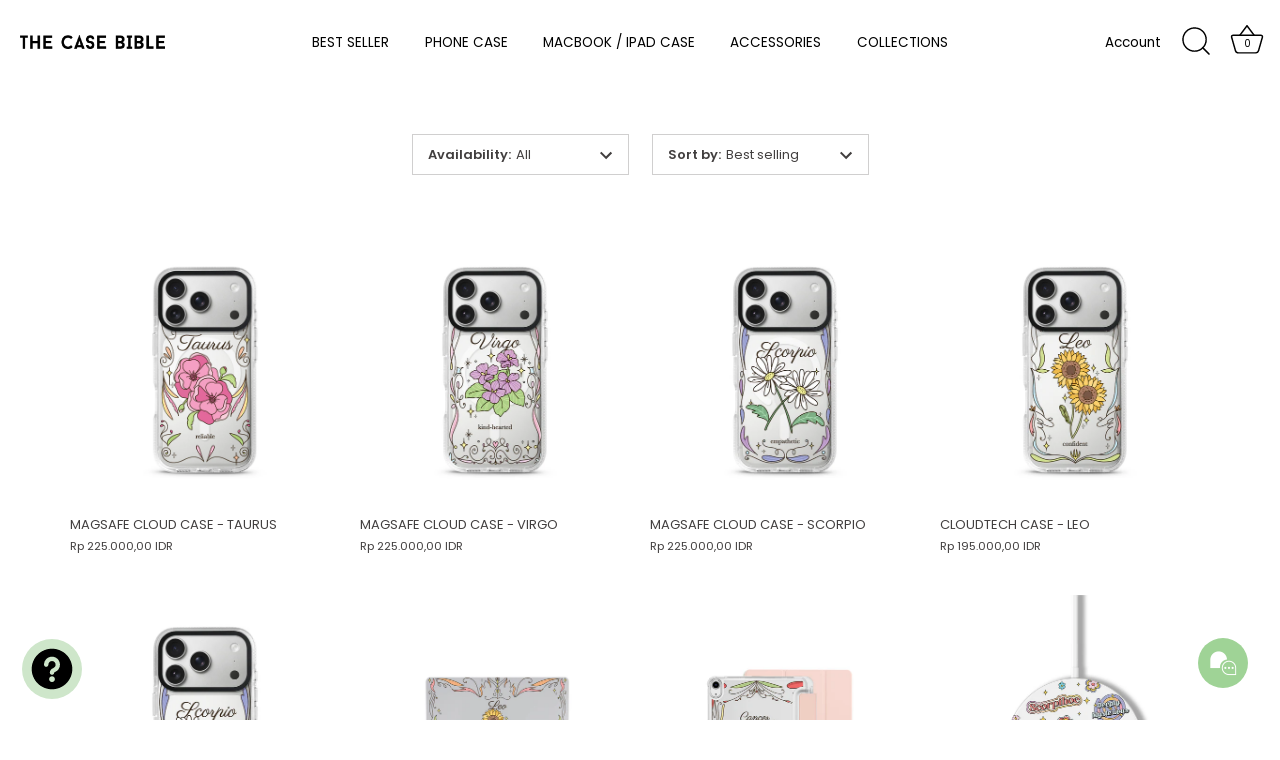

--- FILE ---
content_type: text/html; charset=utf-8
request_url: https://thecasebible.com/collections/horoscope-collection
body_size: 50712
content:
<!doctype html>
<html class="no-js" lang="en">
<head>
  <!-- Showcase 7.1.3 -->

  <meta charset="utf-8" />
<meta name="viewport" content="width=device-width,initial-scale=1.0" />
<meta http-equiv="X-UA-Compatible" content="IE=edge">

<link rel="preconnect" href="https://cdn.shopify.com" crossorigin>
<link rel="preconnect" href="https://fonts.shopify.com" crossorigin>
<link rel="preconnect" href="https://monorail-edge.shopifysvc.com"><link rel="preload" as="font" href="//thecasebible.com/cdn/fonts/poppins/poppins_n4.0ba78fa5af9b0e1a374041b3ceaadf0a43b41362.woff2" type="font/woff2" crossorigin><link rel="preload" as="font" href="//thecasebible.com/cdn/fonts/poppins/poppins_n4.0ba78fa5af9b0e1a374041b3ceaadf0a43b41362.woff2" type="font/woff2" crossorigin><link rel="preload" as="font" href="//thecasebible.com/cdn/fonts/poppins/poppins_n7.56758dcf284489feb014a026f3727f2f20a54626.woff2" type="font/woff2" crossorigin><link rel="preload" as="font" href="//thecasebible.com/cdn/fonts/poppins/poppins_n4.0ba78fa5af9b0e1a374041b3ceaadf0a43b41362.woff2" type="font/woff2" crossorigin><link rel="preload" href="//thecasebible.com/cdn/shop/t/8/assets/vendor.min.js?v=29461139837223071051722426073" as="script">
<link rel="preload" href="//thecasebible.com/cdn/shop/t/8/assets/theme.js?v=97924319624581549641722426073" as="script"><link rel="canonical" href="https://thecasebible.com/collections/horoscope-collection" /><link rel="icon" href="//thecasebible.com/cdn/shop/files/TCB.png?crop=center&height=48&v=1661952202&width=48" type="image/png">
<style>
    @font-face {
  font-family: Poppins;
  font-weight: 400;
  font-style: normal;
  font-display: swap;
  src: url("//thecasebible.com/cdn/fonts/poppins/poppins_n4.0ba78fa5af9b0e1a374041b3ceaadf0a43b41362.woff2") format("woff2"),
       url("//thecasebible.com/cdn/fonts/poppins/poppins_n4.214741a72ff2596839fc9760ee7a770386cf16ca.woff") format("woff");
}

    @font-face {
  font-family: Poppins;
  font-weight: 200;
  font-style: normal;
  font-display: swap;
  src: url("//thecasebible.com/cdn/fonts/poppins/poppins_n2.99893b093cc6b797a8baf99180056d9e77320b68.woff2") format("woff2"),
       url("//thecasebible.com/cdn/fonts/poppins/poppins_n2.c218f0380a81801a28158673003c167a54d2d69c.woff") format("woff");
}

    @font-face {
  font-family: Poppins;
  font-weight: 500;
  font-style: normal;
  font-display: swap;
  src: url("//thecasebible.com/cdn/fonts/poppins/poppins_n5.ad5b4b72b59a00358afc706450c864c3c8323842.woff2") format("woff2"),
       url("//thecasebible.com/cdn/fonts/poppins/poppins_n5.33757fdf985af2d24b32fcd84c9a09224d4b2c39.woff") format("woff");
}

    @font-face {
  font-family: Poppins;
  font-weight: 600;
  font-style: normal;
  font-display: swap;
  src: url("//thecasebible.com/cdn/fonts/poppins/poppins_n6.aa29d4918bc243723d56b59572e18228ed0786f6.woff2") format("woff2"),
       url("//thecasebible.com/cdn/fonts/poppins/poppins_n6.5f815d845fe073750885d5b7e619ee00e8111208.woff") format("woff");
}

    @font-face {
  font-family: Poppins;
  font-weight: 700;
  font-style: normal;
  font-display: swap;
  src: url("//thecasebible.com/cdn/fonts/poppins/poppins_n7.56758dcf284489feb014a026f3727f2f20a54626.woff2") format("woff2"),
       url("//thecasebible.com/cdn/fonts/poppins/poppins_n7.f34f55d9b3d3205d2cd6f64955ff4b36f0cfd8da.woff") format("woff");
}

    @font-face {
  font-family: Poppins;
  font-weight: 400;
  font-style: italic;
  font-display: swap;
  src: url("//thecasebible.com/cdn/fonts/poppins/poppins_i4.846ad1e22474f856bd6b81ba4585a60799a9f5d2.woff2") format("woff2"),
       url("//thecasebible.com/cdn/fonts/poppins/poppins_i4.56b43284e8b52fc64c1fd271f289a39e8477e9ec.woff") format("woff");
}

    @font-face {
  font-family: Poppins;
  font-weight: 700;
  font-style: italic;
  font-display: swap;
  src: url("//thecasebible.com/cdn/fonts/poppins/poppins_i7.42fd71da11e9d101e1e6c7932199f925f9eea42d.woff2") format("woff2"),
       url("//thecasebible.com/cdn/fonts/poppins/poppins_i7.ec8499dbd7616004e21155106d13837fff4cf556.woff") format("woff");
}

    @font-face {
  font-family: Poppins;
  font-weight: 700;
  font-style: normal;
  font-display: swap;
  src: url("//thecasebible.com/cdn/fonts/poppins/poppins_n7.56758dcf284489feb014a026f3727f2f20a54626.woff2") format("woff2"),
       url("//thecasebible.com/cdn/fonts/poppins/poppins_n7.f34f55d9b3d3205d2cd6f64955ff4b36f0cfd8da.woff") format("woff");
}

    @font-face {
  font-family: Poppins;
  font-weight: 400;
  font-style: normal;
  font-display: swap;
  src: url("//thecasebible.com/cdn/fonts/poppins/poppins_n4.0ba78fa5af9b0e1a374041b3ceaadf0a43b41362.woff2") format("woff2"),
       url("//thecasebible.com/cdn/fonts/poppins/poppins_n4.214741a72ff2596839fc9760ee7a770386cf16ca.woff") format("woff");
}

    @font-face {
  font-family: Poppins;
  font-weight: 400;
  font-style: normal;
  font-display: swap;
  src: url("//thecasebible.com/cdn/fonts/poppins/poppins_n4.0ba78fa5af9b0e1a374041b3ceaadf0a43b41362.woff2") format("woff2"),
       url("//thecasebible.com/cdn/fonts/poppins/poppins_n4.214741a72ff2596839fc9760ee7a770386cf16ca.woff") format("woff");
}

  </style>

  <meta name="theme-color" content="#422d28">

  <title>
    HOROSCOPE COLLECTION &ndash; THE CASE BIBLE
  </title>

  <meta property="og:site_name" content="THE CASE BIBLE">
<meta property="og:url" content="https://thecasebible.com/collections/horoscope-collection">
<meta property="og:title" content="HOROSCOPE COLLECTION">
<meta property="og:type" content="product.group">
<meta property="og:description" content="Indonesia’s favorite destination for stylish tech-protection. Shipping worldwide. "><meta name="twitter:card" content="summary_large_image">
<meta name="twitter:title" content="HOROSCOPE COLLECTION">
<meta name="twitter:description" content="Indonesia’s favorite destination for stylish tech-protection. Shipping worldwide. ">


  <style data-shopify>
    :root {
      --viewport-height: 100vh;
      --viewport-height-first-section: 100vh;
      --nav-height: 0;
    }
  </style>

  <link href="//thecasebible.com/cdn/shop/t/8/assets/styles.css?v=82600904965767432041768898568" rel="stylesheet" type="text/css" media="all" />

  <script>window.performance && window.performance.mark && window.performance.mark('shopify.content_for_header.start');</script><meta id="shopify-digital-wallet" name="shopify-digital-wallet" content="/56157503569/digital_wallets/dialog">
<meta name="shopify-checkout-api-token" content="0c138055e3253ed2885450f5c0ef1b20">
<meta id="in-context-paypal-metadata" data-shop-id="56157503569" data-venmo-supported="false" data-environment="production" data-locale="en_US" data-paypal-v4="true" data-currency="IDR">
<link rel="alternate" type="application/atom+xml" title="Feed" href="/collections/horoscope-collection.atom" />
<link rel="next" href="/collections/horoscope-collection?page=2">
<link rel="alternate" hreflang="x-default" href="https://thecasebible.com/collections/horoscope-collection">
<link rel="alternate" hreflang="en" href="https://thecasebible.com/collections/horoscope-collection">
<link rel="alternate" hreflang="en-SG" href="https://thecasebible.com/en-sg/collections/horoscope-collection">
<link rel="alternate" hreflang="en-MY" href="https://thecasebible.com/en-sg/collections/horoscope-collection">
<link rel="alternate" type="application/json+oembed" href="https://thecasebible.com/collections/horoscope-collection.oembed">
<script async="async" src="/checkouts/internal/preloads.js?locale=en-ID"></script>
<script id="shopify-features" type="application/json">{"accessToken":"0c138055e3253ed2885450f5c0ef1b20","betas":["rich-media-storefront-analytics"],"domain":"thecasebible.com","predictiveSearch":true,"shopId":56157503569,"locale":"en"}</script>
<script>var Shopify = Shopify || {};
Shopify.shop = "thecasebible.myshopify.com";
Shopify.locale = "en";
Shopify.currency = {"active":"IDR","rate":"1.0"};
Shopify.country = "ID";
Shopify.theme = {"name":"TCB Website","id":170030235946,"schema_name":"Showcase","schema_version":"7.1.3","theme_store_id":677,"role":"main"};
Shopify.theme.handle = "null";
Shopify.theme.style = {"id":null,"handle":null};
Shopify.cdnHost = "thecasebible.com/cdn";
Shopify.routes = Shopify.routes || {};
Shopify.routes.root = "/";</script>
<script type="module">!function(o){(o.Shopify=o.Shopify||{}).modules=!0}(window);</script>
<script>!function(o){function n(){var o=[];function n(){o.push(Array.prototype.slice.apply(arguments))}return n.q=o,n}var t=o.Shopify=o.Shopify||{};t.loadFeatures=n(),t.autoloadFeatures=n()}(window);</script>
<script id="shop-js-analytics" type="application/json">{"pageType":"collection"}</script>
<script defer="defer" async type="module" src="//thecasebible.com/cdn/shopifycloud/shop-js/modules/v2/client.init-shop-cart-sync_BdyHc3Nr.en.esm.js"></script>
<script defer="defer" async type="module" src="//thecasebible.com/cdn/shopifycloud/shop-js/modules/v2/chunk.common_Daul8nwZ.esm.js"></script>
<script type="module">
  await import("//thecasebible.com/cdn/shopifycloud/shop-js/modules/v2/client.init-shop-cart-sync_BdyHc3Nr.en.esm.js");
await import("//thecasebible.com/cdn/shopifycloud/shop-js/modules/v2/chunk.common_Daul8nwZ.esm.js");

  window.Shopify.SignInWithShop?.initShopCartSync?.({"fedCMEnabled":true,"windoidEnabled":true});

</script>
<script>(function() {
  var isLoaded = false;
  function asyncLoad() {
    if (isLoaded) return;
    isLoaded = true;
    var urls = ["https:\/\/rio.pwztag.com\/rio.js?shop=thecasebible.myshopify.com","\/\/www.powr.io\/powr.js?powr-token=thecasebible.myshopify.com\u0026external-type=shopify\u0026shop=thecasebible.myshopify.com","https:\/\/shipping-bar.conversionbear.com\/script?app=shipping_bar\u0026shop=thecasebible.myshopify.com","https:\/\/cdn.logbase.io\/lb-upsell-wrapper.js?shop=thecasebible.myshopify.com","https:\/\/app.bestfreecdn.com\/storage\/js\/p-56157503569.js?ver=25\u0026shop=thecasebible.myshopify.com","https:\/\/cdn.hextom.com\/js\/eventpromotionbar.js?shop=thecasebible.myshopify.com","https:\/\/cdn.hextom.com\/js\/quickannouncementbar.js?shop=thecasebible.myshopify.com","https:\/\/cdn.hextom.com\/js\/freeshippingbar.js?shop=thecasebible.myshopify.com"];
    for (var i = 0; i < urls.length; i++) {
      var s = document.createElement('script');
      s.type = 'text/javascript';
      s.async = true;
      s.src = urls[i];
      var x = document.getElementsByTagName('script')[0];
      x.parentNode.insertBefore(s, x);
    }
  };
  if(window.attachEvent) {
    window.attachEvent('onload', asyncLoad);
  } else {
    window.addEventListener('load', asyncLoad, false);
  }
})();</script>
<script id="__st">var __st={"a":56157503569,"offset":25200,"reqid":"bc961d5d-0fc9-4b4f-8d9d-144ccec196f4-1768972565","pageurl":"thecasebible.com\/collections\/horoscope-collection","u":"395c5b663390","p":"collection","rtyp":"collection","rid":267199348817};</script>
<script>window.ShopifyPaypalV4VisibilityTracking = true;</script>
<script id="captcha-bootstrap">!function(){'use strict';const t='contact',e='account',n='new_comment',o=[[t,t],['blogs',n],['comments',n],[t,'customer']],c=[[e,'customer_login'],[e,'guest_login'],[e,'recover_customer_password'],[e,'create_customer']],r=t=>t.map((([t,e])=>`form[action*='/${t}']:not([data-nocaptcha='true']) input[name='form_type'][value='${e}']`)).join(','),a=t=>()=>t?[...document.querySelectorAll(t)].map((t=>t.form)):[];function s(){const t=[...o],e=r(t);return a(e)}const i='password',u='form_key',d=['recaptcha-v3-token','g-recaptcha-response','h-captcha-response',i],f=()=>{try{return window.sessionStorage}catch{return}},m='__shopify_v',_=t=>t.elements[u];function p(t,e,n=!1){try{const o=window.sessionStorage,c=JSON.parse(o.getItem(e)),{data:r}=function(t){const{data:e,action:n}=t;return t[m]||n?{data:e,action:n}:{data:t,action:n}}(c);for(const[e,n]of Object.entries(r))t.elements[e]&&(t.elements[e].value=n);n&&o.removeItem(e)}catch(o){console.error('form repopulation failed',{error:o})}}const l='form_type',E='cptcha';function T(t){t.dataset[E]=!0}const w=window,h=w.document,L='Shopify',v='ce_forms',y='captcha';let A=!1;((t,e)=>{const n=(g='f06e6c50-85a8-45c8-87d0-21a2b65856fe',I='https://cdn.shopify.com/shopifycloud/storefront-forms-hcaptcha/ce_storefront_forms_captcha_hcaptcha.v1.5.2.iife.js',D={infoText:'Protected by hCaptcha',privacyText:'Privacy',termsText:'Terms'},(t,e,n)=>{const o=w[L][v],c=o.bindForm;if(c)return c(t,g,e,D).then(n);var r;o.q.push([[t,g,e,D],n]),r=I,A||(h.body.append(Object.assign(h.createElement('script'),{id:'captcha-provider',async:!0,src:r})),A=!0)});var g,I,D;w[L]=w[L]||{},w[L][v]=w[L][v]||{},w[L][v].q=[],w[L][y]=w[L][y]||{},w[L][y].protect=function(t,e){n(t,void 0,e),T(t)},Object.freeze(w[L][y]),function(t,e,n,w,h,L){const[v,y,A,g]=function(t,e,n){const i=e?o:[],u=t?c:[],d=[...i,...u],f=r(d),m=r(i),_=r(d.filter((([t,e])=>n.includes(e))));return[a(f),a(m),a(_),s()]}(w,h,L),I=t=>{const e=t.target;return e instanceof HTMLFormElement?e:e&&e.form},D=t=>v().includes(t);t.addEventListener('submit',(t=>{const e=I(t);if(!e)return;const n=D(e)&&!e.dataset.hcaptchaBound&&!e.dataset.recaptchaBound,o=_(e),c=g().includes(e)&&(!o||!o.value);(n||c)&&t.preventDefault(),c&&!n&&(function(t){try{if(!f())return;!function(t){const e=f();if(!e)return;const n=_(t);if(!n)return;const o=n.value;o&&e.removeItem(o)}(t);const e=Array.from(Array(32),(()=>Math.random().toString(36)[2])).join('');!function(t,e){_(t)||t.append(Object.assign(document.createElement('input'),{type:'hidden',name:u})),t.elements[u].value=e}(t,e),function(t,e){const n=f();if(!n)return;const o=[...t.querySelectorAll(`input[type='${i}']`)].map((({name:t})=>t)),c=[...d,...o],r={};for(const[a,s]of new FormData(t).entries())c.includes(a)||(r[a]=s);n.setItem(e,JSON.stringify({[m]:1,action:t.action,data:r}))}(t,e)}catch(e){console.error('failed to persist form',e)}}(e),e.submit())}));const S=(t,e)=>{t&&!t.dataset[E]&&(n(t,e.some((e=>e===t))),T(t))};for(const o of['focusin','change'])t.addEventListener(o,(t=>{const e=I(t);D(e)&&S(e,y())}));const B=e.get('form_key'),M=e.get(l),P=B&&M;t.addEventListener('DOMContentLoaded',(()=>{const t=y();if(P)for(const e of t)e.elements[l].value===M&&p(e,B);[...new Set([...A(),...v().filter((t=>'true'===t.dataset.shopifyCaptcha))])].forEach((e=>S(e,t)))}))}(h,new URLSearchParams(w.location.search),n,t,e,['guest_login'])})(!0,!0)}();</script>
<script integrity="sha256-4kQ18oKyAcykRKYeNunJcIwy7WH5gtpwJnB7kiuLZ1E=" data-source-attribution="shopify.loadfeatures" defer="defer" src="//thecasebible.com/cdn/shopifycloud/storefront/assets/storefront/load_feature-a0a9edcb.js" crossorigin="anonymous"></script>
<script data-source-attribution="shopify.dynamic_checkout.dynamic.init">var Shopify=Shopify||{};Shopify.PaymentButton=Shopify.PaymentButton||{isStorefrontPortableWallets:!0,init:function(){window.Shopify.PaymentButton.init=function(){};var t=document.createElement("script");t.src="https://thecasebible.com/cdn/shopifycloud/portable-wallets/latest/portable-wallets.en.js",t.type="module",document.head.appendChild(t)}};
</script>
<script data-source-attribution="shopify.dynamic_checkout.buyer_consent">
  function portableWalletsHideBuyerConsent(e){var t=document.getElementById("shopify-buyer-consent"),n=document.getElementById("shopify-subscription-policy-button");t&&n&&(t.classList.add("hidden"),t.setAttribute("aria-hidden","true"),n.removeEventListener("click",e))}function portableWalletsShowBuyerConsent(e){var t=document.getElementById("shopify-buyer-consent"),n=document.getElementById("shopify-subscription-policy-button");t&&n&&(t.classList.remove("hidden"),t.removeAttribute("aria-hidden"),n.addEventListener("click",e))}window.Shopify?.PaymentButton&&(window.Shopify.PaymentButton.hideBuyerConsent=portableWalletsHideBuyerConsent,window.Shopify.PaymentButton.showBuyerConsent=portableWalletsShowBuyerConsent);
</script>
<script data-source-attribution="shopify.dynamic_checkout.cart.bootstrap">document.addEventListener("DOMContentLoaded",(function(){function t(){return document.querySelector("shopify-accelerated-checkout-cart, shopify-accelerated-checkout")}if(t())Shopify.PaymentButton.init();else{new MutationObserver((function(e,n){t()&&(Shopify.PaymentButton.init(),n.disconnect())})).observe(document.body,{childList:!0,subtree:!0})}}));
</script>
<script id='scb4127' type='text/javascript' async='' src='https://thecasebible.com/cdn/shopifycloud/privacy-banner/storefront-banner.js'></script><link id="shopify-accelerated-checkout-styles" rel="stylesheet" media="screen" href="https://thecasebible.com/cdn/shopifycloud/portable-wallets/latest/accelerated-checkout-backwards-compat.css" crossorigin="anonymous">
<style id="shopify-accelerated-checkout-cart">
        #shopify-buyer-consent {
  margin-top: 1em;
  display: inline-block;
  width: 100%;
}

#shopify-buyer-consent.hidden {
  display: none;
}

#shopify-subscription-policy-button {
  background: none;
  border: none;
  padding: 0;
  text-decoration: underline;
  font-size: inherit;
  cursor: pointer;
}

#shopify-subscription-policy-button::before {
  box-shadow: none;
}

      </style>

<script>window.performance && window.performance.mark && window.performance.mark('shopify.content_for_header.end');</script>

  <script>
    document.documentElement.className = document.documentElement.className.replace('no-js', 'js');
    window.theme = window.theme || {};
    
      theme.money_format_with_code_preference = "\u003cspan class=\"money conversion-bear-money\"\u003eRp {{amount_with_comma_separator}} IDR\u003c\/span\u003e";
    
    theme.money_format = "\u003cspan class=\"money conversion-bear-money\"\u003e{{amount_with_comma_separator}} IDR\u003c\/span\u003e";
    theme.money_container = '.theme-money';
    theme.strings = {
      previous: "Previous",
      next: "Next",
      close: "Close",
      addressError: "Error looking up that address",
      addressNoResults: "No results for that address",
      addressQueryLimit: "You have exceeded the Google API usage limit. Consider upgrading to a \u003ca href=\"https:\/\/developers.google.com\/maps\/premium\/usage-limits\"\u003ePremium Plan\u003c\/a\u003e.",
      authError: "There was a problem authenticating your Google Maps API Key.",
      back: "Back",
      cartConfirmation: "You must agree to the terms and conditions before continuing.",
      loadMore: "Load more",
      infiniteScrollNoMore: "No more results",
      priceNonExistent: "Unavailable",
      buttonDefault: "Add to Cart",
      buttonPreorder: "Pre-order",
      buttonNoStock: "Out of stock",
      buttonNoVariant: "Unavailable",
      variantNoStock: "Sold out",
      unitPriceSeparator: " \/ ",
      colorBoxPrevious: "Previous",
      colorBoxNext: "Next",
      colorBoxClose: "Close",
      navigateHome: "Home",
      productAddingToCart: "Adding",
      productAddedToCart: "Added to cart",
      popupWasAdded: "was added to your cart",
      popupCheckout: "Checkout",
      popupContinueShopping: "Continue shopping",
      onlyXLeft: "[[ quantity ]] in stock",
      priceSoldOut: "Sold Out",
      inventoryLowStock: "Low stock",
      inventoryInStock: "In stock",
      loading: "Loading...",
      viewCart: "View cart",
      page: "Page {{ page }}",
      imageSlider: "Image slider",
      clearAll: "Clear all"
    };
    theme.routes = {
      root_url: '/',
      cart_url: '/cart',
      cart_add_url: '/cart/add',
      cart_change_url: '/cart/change',
      cart_update_url: '/cart/update.js',
      checkout: '/checkout'
    };
    theme.settings = {
      animationEnabledDesktop: true,
      animationEnabledMobile: true
    };

    theme.checkViewportFillers = function(){
      var toggleState = false;
      var elPageContent = document.getElementById('page-content');
      if(elPageContent) {
        var elOverlapSection = elPageContent.querySelector('.header-overlap-section');
        if (elOverlapSection) {
          var padding = parseInt(getComputedStyle(elPageContent).getPropertyValue('padding-top'));
          toggleState = ((Math.round(elOverlapSection.offsetTop) - padding) === 0);
        }
      }
      if(toggleState) {
        document.getElementsByTagName('body')[0].classList.add('header-section-overlap');
      } else {
        document.getElementsByTagName('body')[0].classList.remove('header-section-overlap');
      }
    };

    theme.assessAltLogo = function(){
      var elsOverlappers = document.querySelectorAll('.needs-alt-logo');
      var useAltLogo = false;
      if(elsOverlappers.length) {
        var elSiteControl = document.querySelector('#site-control');
        var elSiteControlInner = document.querySelector('#site-control .site-control__inner');
        var headerMid = elSiteControlInner.offsetTop + elSiteControl.offsetTop + elSiteControlInner.offsetHeight / 2;
        Array.prototype.forEach.call(elsOverlappers, function(el, i){
          var thisTop = el.getBoundingClientRect().top;
          var thisBottom = thisTop + el.offsetHeight;
          if(headerMid > thisTop && headerMid < thisBottom) {
            useAltLogo = true;
            return false;
          }
        });
      }
      if(useAltLogo) {
        document.getElementsByTagName('body')[0].classList.add('use-alt-logo');
      } else {
        document.getElementsByTagName('body')[0].classList.remove('use-alt-logo');
      }
    };
  </script>
<!-- BEGIN app block: shopify://apps/live-product-options/blocks/app-embed/88bfdf40-5e27-4962-a966-70c8d1e87757 --><script>
  window.theme = window.theme || {};window.theme.moneyFormat = "\u003cspan class=\"money conversion-bear-money\"\u003eRp {{amount_with_comma_separator}} IDR\u003c\/span\u003e";window.theme.moneyFormatWithCurrency = "\u003cspan class=\"money conversion-bear-money\"\u003eRp {{amount_with_comma_separator}} IDR\u003c\/span\u003e";
  window.theme.currencies = ['IDR'];
</script><script src="https://assets.cloudlift.app/api/assets/options.js?shop=thecasebible.myshopify.com" defer="defer"></script>
<!-- END app block --><!-- BEGIN app block: shopify://apps/vitals/blocks/app-embed/aeb48102-2a5a-4f39-bdbd-d8d49f4e20b8 --><link rel="preconnect" href="https://appsolve.io/" /><link rel="preconnect" href="https://cdn-sf.vitals.app/" /><script data-ver="58" id="vtlsAebData" class="notranslate">window.vtlsLiquidData = window.vtlsLiquidData || {};window.vtlsLiquidData.buildId = 56366;

window.vtlsLiquidData.apiHosts = {
	...window.vtlsLiquidData.apiHosts,
	"1": "https://appsolve.io"
};
	window.vtlsLiquidData.moduleSettings = {"14":{"45":6,"46":8,"47":10,"48":12,"49":8,"51":true,"52":true,"112":"dark","113":"bottom","198":"fafafa","199":"888888","200":"363636","201":"636363","202":"636363","203":14,"205":13,"206":460,"207":9,"222":false,"223":true,"353":"from","354":"purchased","355":"Someone","419":"second","420":"seconds","421":"minute","422":"minutes","423":"hour","424":"hours","433":"ago","458":"","474":"standard","475":"big_picture","490":false,"497":"added to cart","498":false,"499":false,"500":10,"501":"##count## people added this product to cart today:","515":"San Francisco, CA","557":true,"589":"00a332","799":60,"802":1,"807":"day","808":"days"},"22":{"165":true,"193":"f31212","234":"YOUR SCREEN NEEDS A REFRESH!","238":"left","323":"From","325":"Add to Cart","342":false,"406":false,"445":"Out of stock","486":"9608908931370,9608909422890","856":"ffffff","857":"f6f6f6","858":"4f4f4f","960":"{\"productTitle\":{\"traits\":{\"titleLineClamp\":{\"default\":\"2\"},\"lineClamp\":{\"default\":\"3\"},\"fontWeight\":{\"default\":\"600\"}}}}","1015":1,"1017":1,"1019":true,"1022":true},"24":{"93":10,"94":"cee6ca","359":"000000","389":"An item in your cart is in high demand.","390":"Complete the order to make sure it’s yours!","502":false,"977":"{}","1084":false},"48":{"469":true,"491":true,"588":true,"595":false,"603":"","605":"","606":".subtotal{\n    place-content: center !important;\n}\n\n.vtl-ub-bogo-box__add-to-cart{\n    background: white !important;\n    color: black !important;\n    border: 1px solid black !important;\n    border-radius: 20px !important;\n}","781":true,"783":1,"876":0,"1076":true,"1105":0},"50":{"527":"1","528":"9fd396","529":"none","530":"We're here to help! Contact us anytime even if it's just to say hi!","531":5,"534":false,"535":"circle","795":true,"796":true,"797":"right","798":"right","888":true,"890":true,"891":true,"892":"Chat us on Whatsapp","893":"Let us know if you have any questions.","894":"","919":"9fd396"},"53":{"636":"4b8e15","637":"ffffff","638":0,"639":5,"640":"You save:","642":"Out of stock","643":"This item:","644":"Total Price:","645":true,"646":"Add to cart","647":"for","648":"with","649":"off","650":"each","651":"Buy","652":"Subtotal","653":"Discount","654":"Old price","655":0,"656":0,"657":0,"658":0,"659":"ffffff","660":14,"661":"center","671":"000000","702":"Quantity","731":"and","733":2,"734":"f0699d","735":"8e86ed","736":true,"737":true,"738":false,"739":"right","740":60,"741":"Free of charge","742":"Free","743":"Claim gift","744":"2","750":"Gift","762":"Discount","763":false,"773":"Your product has been added to the cart.","786":"save","848":"ffffff","849":"f6f6f6","850":"4f4f4f","851":"Per item:","895":"eceeef","1007":"Pick another","1010":"{}","1012":true,"1028":"Other customers loved this offer","1029":"Add to order\t","1030":"Added to order","1031":"Check out","1032":1,"1033":"{}","1035":"See more","1036":"See less","1037":"{}","1077":"%","1083":"Check out","1085":100,"1086":"cd1900","1091":10,"1092":1,"1093":"{}","1164":"Free shipping","1188":"light","1190":"center","1191":"light","1192":"square"},"59":{"929":"Notify Me When Available","930":"Notify me when back in stock","931":"Enter your contact information below to receive a notification as soon as the desired product is back in stock.","932":"","933":"Notify me when available","934":"stop_selling","947":"{}","981":false,"983":"E-mail","984":"Invalid email address","985":"Thank you for subscribing","986":"You are all set to receive a notification as soon as the product becomes available again.","987":"SMS","988":"Something went wrong","989":"Please try to subscribe again.","991":"Invalid phone number","993":"Phone number","1006":"Phone number should contain only digits","1106":false}};

window.vtlsLiquidData.shopThemeName = "Showcase";window.vtlsLiquidData.settingTranslation = {"22":{"234":{"en":"YOUR SCREEN NEEDS A REFRESH!"},"323":{"en":"From"},"325":{"en":"Add to Cart"},"445":{"en":"Out of stock"}},"14":{"353":{"en":"from"},"354":{"en":"purchased"},"355":{"en":"Someone"},"419":{"en":"second"},"420":{"en":"seconds"},"421":{"en":"minute"},"422":{"en":"minutes"},"423":{"en":"hour"},"424":{"en":"hours"},"433":{"en":"ago"},"497":{"en":"added to cart"},"501":{"en":"##count## people added this product to cart today:"},"515":{"en":"San Francisco, CA"},"808":{"en":"days"},"807":{"en":"day"}},"24":{"389":{"en":"An item in your cart is in high demand."},"390":{"en":"Complete the order to make sure it’s yours!"}},"50":{"530":{"en":"We're here to help! Contact us anytime even if it's just to say hi!"},"892":{"en":"Chat us on Whatsapp"},"893":{"en":"Let us know if you have any questions."},"894":{"en":""}},"53":{"640":{"en":"You save:"},"642":{"en":"Out of stock"},"643":{"en":"This item:"},"644":{"en":"Total Price:"},"646":{"en":"Add to cart"},"647":{"en":"for"},"648":{"en":"with"},"649":{"en":"off"},"650":{"en":"each"},"651":{"en":"Buy"},"652":{"en":"Subtotal"},"653":{"en":"Discount"},"654":{"en":"Old price"},"702":{"en":"Quantity"},"731":{"en":"and"},"741":{"en":"Free of charge"},"742":{"en":"Free"},"743":{"en":"Claim gift"},"750":{"en":"Gift"},"762":{"en":"Discount"},"773":{"en":"Your product has been added to the cart."},"786":{"en":"save"},"851":{"en":"Per item:"},"1007":{"en":"Pick another"},"1028":{"en":"Other customers loved this offer"},"1029":{"en":"Add to order\t"},"1030":{"en":"Added to order"},"1031":{"en":"Check out"},"1035":{"en":"See more"},"1036":{"en":"See less"},"1083":{"en":"Check out"},"1164":{"en":"Free shipping"},"1167":{"en":"Unavailable"}},"59":{"929":{"en":"Notify Me When Available"},"930":{"en":"Notify me when back in stock"},"931":{"en":"Enter your contact information below to receive a notification as soon as the desired product is back in stock."},"932":{"en":""},"933":{"en":"Notify me when available"},"985":{"en":"Thank you for subscribing"},"986":{"en":"You are all set to receive a notification as soon as the product becomes available again."},"987":{"en":"SMS"},"988":{"en":"Something went wrong"},"989":{"en":"Please try to subscribe again."},"983":{"en":"E-mail"},"984":{"en":"Invalid email address"},"991":{"en":"Invalid phone number"},"993":{"en":"Phone number"},"1006":{"en":"Phone number should contain only digits"}}};window.vtlsLiquidData.liveChatChannels={"has_multiple_channels":false,"agents":[{"name":"The Case Bible","role":"Admin Whatsapp","channelType":0,"channelValue":"https:\/\/wa.me\/6287837198094","schedule":[[["2:00","10:00"]],[["2:00","10:00"]],[["2:00","10:00"]],[["2:00","10:00"]],[["2:00","10:00"]],[["2:00","10:00"]],[["2:00","10:00"]]]}]};window.vtlsLiquidData.ubOfferTypes={"1":[1,2]};window.vtlsLiquidData.usesFunctions=true;window.vtlsLiquidData.shopSettings={};window.vtlsLiquidData.shopSettings.cartType="add_in_modal";window.vtlsLiquidData.spat="68e8acc2f562dfaae4617d6973a25345";window.vtlsLiquidData.shopInfo={id:56157503569,domain:"thecasebible.com",shopifyDomain:"thecasebible.myshopify.com",primaryLocaleIsoCode: "en",defaultCurrency:"IDR",enabledCurrencies:["IDR"],moneyFormat:"\u003cspan class=\"money conversion-bear-money\"\u003e{{amount_with_comma_separator}} IDR\u003c\/span\u003e",moneyWithCurrencyFormat:"\u003cspan class=\"money conversion-bear-money\"\u003eRp {{amount_with_comma_separator}} IDR\u003c\/span\u003e",appId:"1",appName:"Vitals",};window.vtlsLiquidData.acceptedScopes = {"1":[26,25,27,28,29,30,31,32,33,34,35,36,37,38,22,2,8,14,20,24,16,18,10,13,21,4,11,1,7,3,19,23,15,17,9,12,49,51,46,47,50,52,48,53]};window.vtlsLiquidData.collection = {
	"allProductsCount": 72,
	"productsCount": 72,
	"productsSize": 12
};window.vtlsLiquidData.cacheKeys = [1661334549,1768972503,1757215511,1767858605,1661334549,0,1734020592,0 ];</script><script id="vtlsAebDynamicFunctions" class="notranslate">window.vtlsLiquidData = window.vtlsLiquidData || {};window.vtlsLiquidData.dynamicFunctions = ({$,vitalsGet,vitalsSet,VITALS_GET_$_DESCRIPTION,VITALS_GET_$_END_SECTION,VITALS_GET_$_ATC_FORM,VITALS_GET_$_ATC_BUTTON,submit_button,form_add_to_cart,cartItemVariantId,VITALS_EVENT_CART_UPDATED,VITALS_EVENT_DISCOUNTS_LOADED,VITALS_EVENT_RENDER_CAROUSEL_STARS,VITALS_EVENT_RENDER_COLLECTION_STARS,VITALS_EVENT_SMART_BAR_RENDERED,VITALS_EVENT_SMART_BAR_CLOSED,VITALS_EVENT_TABS_RENDERED,VITALS_EVENT_VARIANT_CHANGED,VITALS_EVENT_ATC_BUTTON_FOUND,VITALS_IS_MOBILE,VITALS_PAGE_TYPE,VITALS_APPEND_CSS,VITALS_HOOK__CAN_EXECUTE_CHECKOUT,VITALS_HOOK__GET_CUSTOM_CHECKOUT_URL_PARAMETERS,VITALS_HOOK__GET_CUSTOM_VARIANT_SELECTOR,VITALS_HOOK__GET_IMAGES_DEFAULT_SIZE,VITALS_HOOK__ON_CLICK_CHECKOUT_BUTTON,VITALS_HOOK__DONT_ACCELERATE_CHECKOUT,VITALS_HOOK__ON_ATC_STAY_ON_THE_SAME_PAGE,VITALS_HOOK__CAN_EXECUTE_ATC,VITALS_FLAG__IGNORE_VARIANT_ID_FROM_URL,VITALS_FLAG__UPDATE_ATC_BUTTON_REFERENCE,VITALS_FLAG__UPDATE_CART_ON_CHECKOUT,VITALS_FLAG__USE_CAPTURE_FOR_ATC_BUTTON,VITALS_FLAG__USE_FIRST_ATC_SPAN_FOR_PRE_ORDER,VITALS_FLAG__USE_HTML_FOR_STICKY_ATC_BUTTON,VITALS_FLAG__STOP_EXECUTION,VITALS_FLAG__USE_CUSTOM_COLLECTION_FILTER_DROPDOWN,VITALS_FLAG__PRE_ORDER_START_WITH_OBSERVER,VITALS_FLAG__PRE_ORDER_OBSERVER_DELAY,VITALS_FLAG__ON_CHECKOUT_CLICK_USE_CAPTURE_EVENT,handle,}) => {return {"147": {"location":"form","locator":"after"},"154": {"location":"form","locator":"after"},"686": {"location":"description","locator":"after"},};};</script><script id="vtlsAebDocumentInjectors" class="notranslate">window.vtlsLiquidData = window.vtlsLiquidData || {};window.vtlsLiquidData.documentInjectors = ({$,vitalsGet,vitalsSet,VITALS_IS_MOBILE,VITALS_APPEND_CSS}) => {const documentInjectors = {};documentInjectors["2"]={};documentInjectors["2"]["d"]=[];documentInjectors["2"]["d"]["0"]={};documentInjectors["2"]["d"]["0"]["a"]={"l":"before"};documentInjectors["2"]["d"]["0"]["s"]="div#shopify-section-footer";documentInjectors["3"]={};documentInjectors["3"]["d"]=[];documentInjectors["3"]["d"]["0"]={};documentInjectors["3"]["d"]["0"]["a"]=null;documentInjectors["3"]["d"]["0"]["s"]=".subtotal";documentInjectors["3"]["d"]["0"]["js"]=function(left_subtotal, right_subtotal, cart_html) { var vitalsDiscountsDiv = ".vitals-discounts";
if ($(vitalsDiscountsDiv).length === 0) {
$('.subtotal').html(cart_html);
}

};documentInjectors["5"]={};documentInjectors["5"]["d"]=[];documentInjectors["5"]["d"]["0"]={};documentInjectors["5"]["d"]["0"]["a"]={"l":"prepend"};documentInjectors["5"]["d"]["0"]["s"]=".nav-right-side";documentInjectors["1"]={};documentInjectors["1"]["d"]=[];documentInjectors["1"]["d"]["0"]={};documentInjectors["1"]["d"]["0"]["a"]=[];documentInjectors["1"]["d"]["0"]["s"]=".product-area.product-detail-accordion";documentInjectors["1"]["d"]["1"]={};documentInjectors["1"]["d"]["1"]["a"]=null;documentInjectors["1"]["d"]["1"]["s"]=".description";documentInjectors["1"]["d"]["2"]={};documentInjectors["1"]["d"]["2"]["a"]=null;documentInjectors["1"]["d"]["2"]["s"]=".product-detail-accordion";documentInjectors["12"]={};documentInjectors["12"]["d"]=[];documentInjectors["12"]["d"]["0"]={};documentInjectors["12"]["d"]["0"]["a"]=null;documentInjectors["12"]["d"]["0"]["s"]=".product-purchase-form.feedback-add_in_modal";documentInjectors["12"]["d"]["1"]={};documentInjectors["12"]["d"]["1"]["a"]=[];documentInjectors["12"]["d"]["1"]["s"]="form[action*=\"\/cart\/add\"]:visible:not([id*=\"product-form-installment\"]):not([id*=\"product-installment-form\"]):not(.vtls-exclude-atc-injector *)";documentInjectors["11"]={};documentInjectors["11"]["d"]=[];documentInjectors["11"]["d"]["0"]={};documentInjectors["11"]["d"]["0"]["a"]={"ctx":"outside"};documentInjectors["11"]["d"]["0"]["s"]=".product-detail__form__action.button";documentInjectors["11"]["d"]["1"]={};documentInjectors["11"]["d"]["1"]["a"]={"ctx":"inside","last":false};documentInjectors["11"]["d"]["1"]["s"]="[type=\"submit\"]:not(.swym-button)";documentInjectors["11"]["d"]["2"]={};documentInjectors["11"]["d"]["2"]["a"]={"ctx":"inside","last":false};documentInjectors["11"]["d"]["2"]["s"]="[name=\"add\"]:not(.swym-button)";documentInjectors["6"]={};documentInjectors["6"]["d"]=[];documentInjectors["6"]["d"]["0"]={};documentInjectors["6"]["d"]["0"]["a"]=[];documentInjectors["6"]["d"]["0"]["s"]=".product-list";documentInjectors["15"]={};documentInjectors["15"]["d"]=[];documentInjectors["15"]["d"]["0"]={};documentInjectors["15"]["d"]["0"]["a"]=[];documentInjectors["15"]["d"]["0"]["s"]="form[action*=\"\/cart\"] a[href*=\"\/products\/{{product_handle}}\"]";return documentInjectors;};</script><script id="vtlsAebBundle" src="https://cdn-sf.vitals.app/assets/js/bundle-a4d02c620db24a6b8995b5296c296c59.js" async></script>

<!-- END app block --><!-- BEGIN app block: shopify://apps/gsc-countdown-timer/blocks/countdown-bar/58dc5b1b-43d2-4209-b1f3-52aff31643ed --><style>
  .gta-block__error {
    display: flex;
    flex-flow: column nowrap;
    gap: 12px;
    padding: 32px;
    border-radius: 12px;
    margin: 12px 0;
    background-color: #fff1e3;
    color: #412d00;
  }

  .gta-block__error-title {
    font-size: 18px;
    font-weight: 600;
    line-height: 28px;
  }

  .gta-block__error-body {
    font-size: 14px;
    line-height: 24px;
  }
</style>

<script>
  (function () {
    try {
      window.GSC_COUNTDOWN_META = {
        product_collections: null,
        product_tags: null,
      };

      const widgets = [{"bar":{"sticky":true,"justify":"center","position":"top","closeButton":{"color":"#bdbdbd","enabled":true}},"key":"GSC-BAR-OHPiIqLFReYl","type":"bar","timer":{"date":"2025-12-12T23:59:00.000+07:00","mode":"date","hours":72,"onEnd":"hide","minutes":0,"seconds":0,"recurring":{"endHours":0,"endMinutes":0,"repeatDays":[],"startHours":0,"startMinutes":0},"scheduling":{"end":null,"start":null}},"content":{"align":"center","items":[{"id":"text-PemWCUHwCZiZ","type":"text","align":"left","color":"#000000","value":"HARBOLNAS 12.12🎉","enabled":true,"padding":{"mobile":{},"desktop":{}},"fontFamily":"font1","fontWeight":"600","textTransform":"unset","mobileFontSize":"16px","desktopFontSize":"25px","mobileLineHeight":"1.3","desktopLineHeight":"1.2","mobileLetterSpacing":"0","desktopLetterSpacing":"0"},{"id":"text-WLtnnLWAqJrd","type":"text","align":"left","color":"#000000","value":"24HR ONLY | *FREE SHIPPING","enabled":true,"padding":{"mobile":{},"desktop":{}},"fontFamily":"font1","fontWeight":"400","textTransform":"unset","mobileFontSize":"9px","desktopFontSize":"16px","mobileLineHeight":"1.3","desktopLineHeight":"1.3","mobileLetterSpacing":"0","desktopLetterSpacing":"0"},{"id":"timer-jqJNDHVBjmNA","type":"timer","view":"custom","border":{"size":"2px","color":"#ffffff","enabled":false},"digits":{"color":"#000000","fontSize":"60px","fontFamily":"font2","fontWeight":"600"},"labels":{"days":"Days","color":"#000000","hours":"Hours","enabled":true,"minutes":"Minutes","seconds":"Seconds","fontSize":"21px","fontFamily":"font3","fontWeight":"500","textTransform":"unset"},"layout":"separate","margin":{"mobile":{},"desktop":{}},"radius":{"value":"16px","enabled":false},"shadow":{"type":"","color":"black","enabled":true},"enabled":true,"padding":{"mobile":{},"desktop":{"top":"0px"}},"fontSize":{"mobile":"18px","desktop":"24px"},"separator":{"type":"colon","color":"#000000","enabled":true},"background":{"blur":"2px","color":"#eeeeee","enabled":false},"unitFormat":"d:h:m:s","mobileWidth":"150px","desktopWidth":"224px"},{"id":"button-HlaxiGJFewCP","href":"https:\/\/thecasebible.com\/collections\/merdeka-sale","type":"button","label":"SHOP NOW","width":"content","border":{"size":"2px","color":"#000000","enabled":false},"margin":{"mobile":{"top":"0px","left":"0px","right":"0px","bottom":"0px"},"desktop":{"top":"0px","left":"0px","right":"0px","bottom":"0px"}},"radius":{"value":"8px","enabled":true},"target":"_self","enabled":true,"padding":{"mobile":{"top":"8px","left":"12px","right":"12px","bottom":"8px"},"desktop":{"top":"12px","left":"32px","right":"32px","bottom":"12px"}},"textColor":"#000000","background":{"blur":"0px","color":"#8fbcf2","enabled":true},"fontFamily":"font1","fontWeight":"500","textTransform":"unset","mobileFontSize":"12px","desktopFontSize":"14px","mobileLetterSpacing":"0","desktopLetterSpacing":"0"},{"id":"coupon-wSFiGtFbptPJ","code":"CNY10","icon":{"type":"discount","enabled":true},"type":"coupon","label":"Use Code: CNY10","action":"copy","border":{"size":"1px","color":"#000000","enabled":false},"margin":{"mobile":{"top":"0px","left":"0px","right":"0px","bottom":"4px"},"desktop":{"top":"0px","left":"0px","right":"0px","bottom":"0px"}},"radius":{"value":"14px","enabled":true},"enabled":false,"padding":{"mobile":{"top":"4px","left":"12px","right":"12px","bottom":"4px"},"desktop":{"top":"8px","left":"16px","right":"16px","bottom":"8px"}},"textColor":"#ee6293","background":{"blur":"0px","color":"#cee6ca","enabled":true},"fontFamily":"font1","fontWeight":"600","textTransform":"capitalize","mobileFontSize":"10px","desktopFontSize":"14px"}],"border":{"size":"1px","color":"#000000","enabled":false},"layout":"column","margin":{"mobile":{"top":"0px","left":"0px","right":"0px","bottom":"0px"},"desktop":{"top":"0px","left":"0px","right":"0px","bottom":"0px"}},"radius":{"value":"8px","enabled":false},"padding":{"mobile":{"top":"4px","left":"0px","right":"0px","bottom":"7px"},"desktop":{"top":"8px","left":"28px","right":"28px","bottom":"8px"}},"mobileGap":"20px","background":{"src":null,"blur":"0px","source":"color","bgColor":"#ffffff","enabled":true,"overlayColor":"rgba(0,0,0,0)"},"desktopGap":"24px","mobileWidth":"100%","desktopWidth":"400px","backgroundClick":{"url":"","target":"_self","enabled":false}},"enabled":true,"general":{"font1":"inherit","font2":"inherit","font3":"inherit","preset":"bar1","breakpoint":"552px"},"section":null,"userCss":"","targeting":{"geo":null,"pages":{"cart":false,"home":true,"other":false,"password":false,"products":{"mode":"productsInCollections","tags":[],"enabled":false,"specificProducts":[],"productsInCollections":[{"id":"gid:\/\/shopify\/Collection\/445687824682","handle":"wallet-phone-case"},{"id":"gid:\/\/shopify\/Collection\/267429150801","handle":"double-armor-case"},{"id":"gid:\/\/shopify\/Collection\/266760224849","handle":"x-tech-bumper-case"},{"id":"gid:\/\/shopify\/Collection\/427845714218","handle":"cloudtech-case"},{"id":"gid:\/\/shopify\/Collection\/475320090922","handle":"magsafe-cloud-case"}]},"collections":{"mode":"all","items":[],"enabled":false}}}},{"key":"GSC-EMBED-hDBVNpTIHpkS","type":"embed","timer":{"date":"2025-05-31T00:00:00.000Z","mode":"evergreen","hours":1,"onEnd":"restart","minutes":0,"seconds":0,"recurring":{"endHours":0,"endMinutes":0,"repeatDays":[],"startHours":0,"startMinutes":0},"scheduling":{"end":null,"start":null}},"content":{"align":"center","items":[{"id":"text-tuqevPXBWgIl","icon":{"type":"timer-solid","color":"#de3813","enabled":false},"type":"text","align":"center","color":"#000000","value":"🔥  Your offer ends in  {{Timer}} Use coupon  {{Coupon}} ","enabled":true,"padding":{"mobile":{},"desktop":{}},"fontFamily":"font1","fontWeight":"400","textTransform":"unset","mobileFontSize":"16px","desktopFontSize":"16px","mobileLineHeight":"1.3","desktopLineHeight":"1.3","mobileLetterSpacing":"0","desktopLetterSpacing":"0"},{"id":"timer-yhPOfRfISpbW","type":"timer","view":"text","border":{"size":"1px","color":"#de3813","enabled":false},"digits":{"color":"#de3813","fontSize":"58px","fontFamily":"font2","fontWeight":"600"},"labels":{"days":"D","color":"#5d6ac0","hours":"H","enabled":false,"minutes":"M","seconds":"S","fontSize":"20px","fontFamily":"font3","fontWeight":"500","textTransform":"unset"},"layout":"separate","margin":{"mobile":{"top":"4px"},"desktop":{"top":"4px","left":"4px","right":"4px","bottom":"4px"}},"radius":{"value":"12px","enabled":true},"shadow":{"type":"","color":"black","enabled":true},"enabled":true,"padding":{"mobile":{"bottom":"0px"},"desktop":{"top":"0px","left":"0px","right":"4px","bottom":"0px"}},"fontSize":{"mobile":"16px","desktop":"18px"},"separator":{"type":"colon","color":"#de3813","enabled":true},"background":{"blur":"0px","color":"#ffe5e0","enabled":true},"unitFormat":"m:s","mobileWidth":"68px","desktopWidth":"76px"},{"id":"coupon-PlpQfAbuePka","code":"PASTE YOUR CODE","icon":{"type":"tag","color":"#8e24aa","enabled":true},"type":"coupon","label":"SDQ863428","action":"copy","border":{"size":"1px","color":"#de3813","enabled":false},"margin":{"mobile":{"top":"0px","left":"0px","right":"0px","bottom":"0px"},"desktop":{"top":"0px","left":"4px","right":"0px","bottom":"0px"}},"radius":{"value":"4px","enabled":true},"enabled":true,"padding":{"mobile":{"top":"2px","left":"6px","right":"6px","bottom":"2px"},"desktop":{"top":"0px","left":"0px","right":"0px","bottom":"0px"}},"textColor":"#de3813","background":{"blur":"0px","color":"#ffe5e0","enabled":false},"fontFamily":"font1","fontWeight":"700","textTransform":"uppercase","mobileFontSize":"14px","desktopFontSize":"16px"}],"border":{"size":"1px","color":"#de3813","enabled":false},"layout":"column","margin":{"mobile":{"top":"0px","left":"0px","right":"0px","bottom":"0px"},"desktop":{"top":"0px","left":"0px","right":"0px","bottom":"0px"}},"radius":{"value":"0px","enabled":true},"padding":{"mobile":{"top":"12px","left":"8px","right":"8px","bottom":"12px"},"desktop":{"top":"8px","left":"8px","right":"8px","bottom":"8px"}},"mobileGap":"6px","background":{"src":null,"blur":"0px","source":"color","bgColor":"#ffffff","enabled":true,"overlayColor":"rgba(0,0,0,0)"},"desktopGap":"6px","mobileWidth":"100%","desktopWidth":"400px"},"enabled":true,"general":{"font1":"inherit","font2":"inherit","font3":"inherit","preset":"embed1","breakpoint":"768px"},"section":null,"userCss":"","targeting":null},{"key":"GSC-SMALL-ntwPiyMgMnNU","type":"block","timer":{"date":"2025-05-31T00:00:00.000Z","mode":"evergreen","hours":72,"onEnd":"restart","minutes":0,"seconds":0,"recurring":{"endHours":0,"endMinutes":0,"repeatDays":[],"startHours":0,"startMinutes":0},"scheduling":{"end":null,"start":null}},"content":{"align":"center","items":[{"id":"text-HCpzYvSpQruh","type":"text","align":"left","color":"#000000","value":"Time is ticking","enabled":true,"padding":{"mobile":{},"desktop":{}},"fontFamily":"font1","fontWeight":"700","textTransform":"unset","mobileFontSize":"32px","desktopFontSize":"32px","mobileLineHeight":"1.3","desktopLineHeight":"1.3","mobileLetterSpacing":"0","desktopLetterSpacing":"0"},{"id":"text-UPPYRBuKRyWz","type":"text","align":"left","color":"#000000","value":"Grab your discount while you can","enabled":true,"padding":{"mobile":{"bottom":"8px"},"desktop":{"bottom":"10px"}},"fontFamily":"font1","fontWeight":"400","textTransform":"unset","mobileFontSize":"16px","desktopFontSize":"16px","mobileLineHeight":"1.3","desktopLineHeight":"1.3","mobileLetterSpacing":"0","desktopLetterSpacing":"0"},{"id":"timer-lfwpkhCyJjeG","type":"timer","view":"custom","border":{"size":"2px","color":"#FFFFFF","enabled":false},"digits":{"color":"#000000","fontSize":"56px","fontFamily":"font2","fontWeight":"600"},"labels":{"days":"Days","color":"#000000","hours":"Hours","enabled":true,"minutes":"Minutes","seconds":"Seconds","fontSize":"20px","fontFamily":"font3","fontWeight":"500","textTransform":"unset"},"layout":"separate","margin":{"mobile":{},"desktop":{}},"radius":{"value":"16px","enabled":false},"shadow":{"type":"","color":"black","enabled":true},"enabled":true,"padding":{"mobile":{},"desktop":{"top":"0px","bottom":"0px"}},"fontSize":{"mobile":"14px","desktop":"18px"},"separator":{"type":"colon","color":"#000000","enabled":true},"background":{"blur":"2px","color":"#eeeeee","enabled":false},"unitFormat":"d:h:m:s","mobileWidth":"80%","desktopWidth":"80%"},{"id":"button-hxjIESppxKKt","href":"https:\/\/shopify.com","type":"button","label":"Button","width":"content","border":{"size":"2px","color":"#000000","enabled":false},"margin":{"mobile":{"top":"0px","left":"0px","right":"0px","bottom":"0px"},"desktop":{"top":"0px","left":"0px","right":"0px","bottom":"0px"}},"radius":{"value":"12px","enabled":true},"target":"_blank","enabled":false,"padding":{"mobile":{"top":"12px","left":"40px","right":"40px","bottom":"12px"},"desktop":{"top":"16px","left":"48px","right":"48px","bottom":"16px"}},"textColor":"#ffffff","background":{"blur":"0px","color":"#000000","enabled":true},"fontFamily":"font1","fontWeight":"500","textTransform":"unset","mobileFontSize":"16px","desktopFontSize":"17px","mobileLetterSpacing":"0","desktopLetterSpacing":"0"},{"id":"coupon-MjMJVbVKNQgB","code":"PASTE YOUR CODE","icon":{"type":"discount-star","enabled":true},"type":"coupon","label":"Save 35%","action":"copy","border":{"size":"1px","color":"#9e9e9e","enabled":true},"margin":{"mobile":{"top":"0px","left":"0px","right":"0px","bottom":"0px"},"desktop":{"top":"0px","left":"0px","right":"0px","bottom":"0px"}},"radius":{"value":"10px","enabled":true},"enabled":true,"padding":{"mobile":{"top":"6px","left":"12px","right":"12px","bottom":"6px"},"desktop":{"top":"12px","left":"16px","right":"16px","bottom":"12px"}},"textColor":"#000000","background":{"blur":"0px","color":"#f2f2f2","enabled":true},"fontFamily":"font1","fontWeight":"600","textTransform":"unset","mobileFontSize":"12px","desktopFontSize":"17px"}],"border":{"size":"1px","color":"#000000","enabled":false},"layout":"column","margin":{"mobile":{"top":"0px","left":"0px","right":"0px","bottom":"0px"},"desktop":{"top":"0px","left":"0px","right":"0px","bottom":"0px"}},"radius":{"value":"20px","enabled":true},"padding":{"mobile":{"top":"16px","left":"20px","right":"20px","bottom":"16px"},"desktop":{"top":"20px","left":"24px","right":"24px","bottom":"20px"}},"mobileGap":"6px","background":{"src":null,"blur":"0px","source":"color","bgColor":"#ffffff","enabled":true,"overlayColor":"rgba(0,0,0,0)"},"desktopGap":"6px","mobileWidth":"100%","desktopWidth":"400px"},"enabled":true,"general":{"font1":"inherit","font2":"inherit","font3":"inherit","preset":"small1","breakpoint":"768px"},"section":null,"userCss":"","targeting":null}];

      if (Array.isArray(window.GSC_COUNTDOWN_WIDGETS)) {
        window.GSC_COUNTDOWN_WIDGETS.push(...widgets);
      } else {
        window.GSC_COUNTDOWN_WIDGETS = widgets || [];
      }
    } catch (e) {
      console.log(e);
    }
  })();
</script>


<!-- END app block --><!-- BEGIN app block: shopify://apps/go-product-page-gallery-zoom/blocks/app-embed/00e2bd89-9dbb-4f36-8a7f-03768835bc78 -->

<!-- END app block --><!-- BEGIN app block: shopify://apps/textbox-by-textify/blocks/app-embed/b5626f69-87af-4a23-ada4-1674452f85d0 --><script>console.log("Textify v1.06")</script>


<script>
  const primaryScript = document.createElement('script');
  primaryScript.src = "https://textify-cdn.com/textbox.js";
  primaryScript.defer = true;

  primaryScript.onerror = function () {
    const fallbackScript = document.createElement('script');
    fallbackScript.src = "https://cdn.shopify.com/s/files/1/0817/9846/3789/files/textbox.js";
    fallbackScript.defer = true;
    document.head.appendChild(fallbackScript);
  };
  document.head.appendChild(primaryScript);
</script>

<!-- END app block --><!-- BEGIN app block: shopify://apps/uploadly-file-upload/blocks/app-embed/d91e9a53-de3d-49df-b7a1-ac8a15b213e5 -->

<div data-ph-meta="{&quot;buy_button&quot;:false,&quot;field_648170800fea53c6f464a9e0&quot;:{&quot;status&quot;:&quot;false&quot;,&quot;position&quot;:1,&quot;data&quot;:{&quot;fieldname&quot;:&quot;Upload your custom file:&quot;,&quot;atcTitle&quot;:&quot;Upload a file:&quot;,&quot;uploadButtonText&quot;:&quot;Choose Image&quot;,&quot;uploadButtonText2&quot;:&quot;Change Image&quot;,&quot;dialogInstructionOne&quot;:&quot;Choose an image from the list to crop or enhance it. To add more files, use the links on the left&quot;,&quot;dialogInstructionTwo&quot;:&quot;Choose an image from the list to crop or enhance it. To add more files, use the menu icon in the top left&quot;,&quot;dialogInstructionThree&quot;:&quot;If you have trouble uploading, click ⋮ in the top right, then ‘Open in Chrome’&quot;,&quot;buttonTextSize&quot;:14,&quot;buttonFontSize&quot;:14,&quot;fontStyle&quot;:&quot;Theme Font&quot;,&quot;introTitleColor&quot;:&quot;#000&quot;,&quot;buttonCol&quot;:&quot;#fff&quot;,&quot;buttonBg&quot;:&quot;#8a90e5&quot;,&quot;buttonTopBottomPadding&quot;:10,&quot;buttonLeftRightPadding&quot;:10,&quot;buttonBorderRadius&quot;:3,&quot;buttonWidth&quot;:&quot;Auto&quot;,&quot;buttonDialogLang&quot;:&quot;English&quot;,&quot;dialogLanguage&quot;:&quot;en&quot;,&quot;opt1&quot;:true,&quot;op2&quot;:false,&quot;maximumFiles&quot;:3,&quot;minimumfiles&quot;:0,&quot;opt3&quot;:false,&quot;fopt1&quot;:true,&quot;fopt2&quot;:false,&quot;fopt3&quot;:false,&quot;pdf&quot;:false,&quot;word&quot;:false,&quot;customFile&quot;:false,&quot;fileTypes&quot;:[],&quot;buttonStatus&quot;:&quot;Disable&quot;,&quot;textFieldName&quot;:&quot;Notes:&quot;,&quot;fieldHelpText&quot;:&quot;&quot;,&quot;textFieldMaxLength&quot;:&quot;No&quot;,&quot;textFieldMaxChars&quot;:&quot;30&quot;,&quot;textFieldRequired&quot;:&quot;No&quot;,&quot;textFieldRequiredMessage&quot;:&quot;Please enter a text!&quot;,&quot;textFieldrequiredMessageButtonText&quot;:&quot;OK&quot;,&quot;fileSizeRestriction&quot;:false,&quot;fileSizeRestrictionType&quot;:&quot;minimumFileRestriction&quot;,&quot;fileSizeMinimumRestriction&quot;:&quot;2&quot;,&quot;fileSizeMaximumRestriction&quot;:&quot;4&quot;,&quot;fileSizeMinMaxMinimum&quot;:&quot;2&quot;,&quot;fileSizeMinMaxMaximum&quot;:&quot;4&quot;,&quot;no&quot;:true,&quot;yes&quot;:false,&quot;fileRequiredMessage&quot;:&quot;Please upload a file!&quot;,&quot;fileRequiredMessageButtonText&quot;:&quot;OK&quot;,&quot;allowCropping&quot;:true,&quot;croppingType&quot;:&quot;crop_free&quot;,&quot;croppingAspectRatio&quot;:&quot;3:2&quot;,&quot;allowEditing&quot;:false,&quot;editingType&quot;:&quot;optional&quot;,&quot;buttonStatus2&quot;:&quot;Disable&quot;,&quot;imageWidth&quot;:&quot;1800&quot;,&quot;imageHeight&quot;:&quot;1200&quot;,&quot;selectedUploadSources&quot;:&quot;file camera url facebook instagram gdrive gphotos dropbox nft evernote flickr onedrive box vk huddle&quot;,&quot;productCondition&quot;:{&quot;condition&quot;:&quot;&quot;,&quot;products&quot;:[&quot;3D POPSTAND - ABOVE YOU&quot;],&quot;productIds&quot;:[&quot;gid:\/\/shopify\/Product\/6956500811857&quot;],&quot;collection&quot;:[],&quot;collectionIds&quot;:[],&quot;prodOpt&quot;:&quot;&quot;,&quot;prodTitleEqual&quot;:[],&quot;prodTitleContains&quot;:[],&quot;collOpt&quot;:&quot;&quot;,&quot;collectionTitleEqual&quot;:[],&quot;collectionTitleContains&quot;:[]},&quot;allVariants&quot;:true,&quot;anyConditionVariant&quot;:false,&quot;allConditionVariant&quot;:false,&quot;noneConditionVariant&quot;:false,&quot;allVariantValues&quot;:[],&quot;anyConditionCheck&quot;:false,&quot;allConditionCheck&quot;:false,&quot;showAllFields&quot;:false,&quot;thisProduct&quot;:true,&quot;thisCollection&quot;:false,&quot;ucCustomTransalations&quot;:{&quot;uploading&quot;:&quot;Uploading... Please wait.&quot;,&quot;loadingInfo&quot;:&quot;Loading info...&quot;,&quot;errors_default&quot;:&quot;Error&quot;,&quot;error_invalid_filetype&quot;:&quot;Invalid file type&quot;,&quot;errors_baddata&quot;:&quot;Incorrect value&quot;,&quot;errors_size&quot;:&quot;File too big&quot;,&quot;errors_upload&quot;:&quot;Can&#39;t upload&quot;,&quot;errors_user&quot;:&quot;Upload canceled&quot;,&quot;errors_info&quot;:&quot;Can&#39;t load info&quot;,&quot;errors_image&quot;:&quot;Only images allowed&quot;,&quot;draghere&quot;:&quot;Drop a file here&quot;,&quot;one&quot;:&quot;1 file&quot;,&quot;file_other&quot;:&quot;1 files&quot;,&quot;buttons_cancel&quot;:&quot;Cancel&quot;,&quot;buttons_remove&quot;:&quot;Remove&quot;,&quot;buttons_choose_files_one&quot;:&quot;Choose a file&quot;,&quot;buttons_choose_files_other&quot;:&quot;Choose files&quot;,&quot;buttons_choose_images_one&quot;:&quot;Choose an image&quot;,&quot;buttons_choose_images_other&quot;:&quot;Choose images&quot;,&quot;dialog_close&quot;:&quot;Close&quot;,&quot;dialog_done&quot;:&quot;Done&quot;,&quot;dialog_showFiles&quot;:&quot;Show files&quot;,&quot;dialog_tabs_names_preview&quot;:&quot;Preview&quot;,&quot;dialog_tabs_names_file&quot;:&quot;Local Files&quot;,&quot;dialog_tabs_names_url&quot;:&quot;Direct Link&quot;,&quot;dialog_tabs_names_file_drag&quot;:&quot;drag \u0026 drop\u003cbr\u003eany files&quot;,&quot;dialog_tabs_names_file_or&quot;:&quot;or&quot;,&quot;dialog_tabs_names_file_also&quot;:&quot;or choose from&quot;,&quot;dialog_tabs_names_file_button&quot;:&quot;Choose a local file&quot;,&quot;dialog_tabs_names_url_title&quot;:&quot;Files from the Web&quot;,&quot;dialog_tabs_names_url_line2&quot;:&quot;Provide the link.&quot;,&quot;dialog_tabs_names_url_input&quot;:&quot;Paste your link here...&quot;,&quot;dialog_tabs_names_url_button&quot;:&quot;Upload&quot;,&quot;dialog_tabs_names_camera_title&quot;:&quot;File from web camera&quot;,&quot;dialog_tabs_names_camera_capture&quot;:&quot;Take a photo&quot;,&quot;dialog_tabs_names_camera_mirror&quot;:&quot;Mirror&quot;,&quot;dialog_tabs_names_camera_startRecord&quot;:&quot;Record a video&quot;,&quot;dialog_tabs_names_camera_stopRecord&quot;:&quot;Stop&quot;,&quot;dialog_tabs_names_camera_retry&quot;:&quot;Request permissions again&quot;,&quot;dialog_tabs_names_camera_pleaseAllow_title&quot;:&quot;Please allow access to your camera&quot;,&quot;dialog_tabs_names_camera_pleaseAllow_text&quot;:&quot;You have been prompted to allow camera access from this site.\u003cbr\u003eIn order to take pictures with your camera you must approve this request.&quot;,&quot;notFound_title&quot;:&quot;No camera detected&quot;,&quot;notFound_text&quot;:&quot;Looks like you have no camera connected to this device.&quot;,&quot;dialog_tabs_names_preview_back&quot;:&quot;Back&quot;,&quot;dialog_tabs_names_preview_done&quot;:&quot;Add&quot;,&quot;dialog_tabs_names_preview_unknown_done&quot;:&quot;Skip preview and accept&quot;,&quot;dialog_tabs_names_preview_regular_title&quot;:&quot;Add this file?&quot;,&quot;dialog_tabs_names_preview_regular_line1&quot;:&quot;You are about to add the file above.&quot;,&quot;dialog_tabs_names_preview_regular_line2&quot;:&quot;Please confirm.&quot;,&quot;dialog_tabs_names_preview_image_title&quot;:&quot;Add this image?&quot;,&quot;dialog_tabs_names_preview_crop_title&quot;:&quot;Crop and add this image&quot;,&quot;dialog_tabs_names_preview_crop_free&quot;:&quot;free&quot;,&quot;dialog_tabs_names_preview_video_title&quot;:&quot;Add this video?&quot;,&quot;dialog_tabs_names_preview_error_default_title&quot;:&quot;Oops!&quot;,&quot;dialog_tabs_names_preview_error_default_text&quot;:&quot;Something went wrong during the upload.&quot;,&quot;dialog_tabs_names_preview_error_default_back&quot;:&quot;Please try again&quot;,&quot;dialog_tabs_names_preview_error_loadImage_text&quot;:&quot;Can&#39;t load image&quot;,&quot;dialog_tabs_names_preview_multiple_question&quot;:&quot;Add files?&quot;,&quot;dialog_tabs_names_preview_multiple_tooManyFiles&quot;:&quot;You&#39;ve chosen too many files. max is maximum.&quot;,&quot;dialog_tabs_names_preview_multiple_title&quot;:&quot;You&#39;ve chosen files.&quot;,&quot;dialog_tabs_names_preview_multiple_tooFewFiles&quot;:&quot;You&#39;ve chosen files. At least min required.&quot;,&quot;dialog_tabs_names_preview_multiple_clear&quot;:&quot;Remove all&quot;,&quot;effects_captions_blur&quot;:&quot;Blur&quot;,&quot;effects_captions_crop&quot;:&quot;Crop&quot;,&quot;effects_captions_enhance&quot;:&quot;Enhance&quot;,&quot;effects_captions_flip&quot;:&quot;Flip&quot;,&quot;effects_captions_grayscale&quot;:&quot;Grayscale&quot;,&quot;effects_captions_invert&quot;:&quot;Invert&quot;,&quot;effects_captions_mirror&quot;:&quot;Mirror&quot;,&quot;effects_captions_rotate&quot;:&quot;Rotate&quot;,&quot;effects_captions_sharp&quot;:&quot;Sharpen&quot;,&quot;effects_apply_button&quot;:&quot;Apply&quot;},&quot;fileRequiredButton&quot;:&quot;&quot;,&quot;previewStyle&quot;:&quot;tile_preview&quot;,&quot;customStyling&quot;:{&quot;container&quot;:&quot;&quot;,&quot;heading&quot;:&quot;&quot;,&quot;button&quot;:&quot;&quot;},&quot;targetingType&quot;:&quot;expert&quot;,&quot;thisProductVariants&quot;:false,&quot;selectedProducts&quot;:[{&quot;id&quot;:&quot;gid:\/\/shopify\/Product\/6956500811857&quot;,&quot;title&quot;:&quot;3D POPSTAND - ABOVE YOU&quot;}],&quot;fileExtensions&quot;:[],&quot;translations&quot;:[]}}}"></div>

<script>
  try {
    window.ph_meta_fields = JSON.parse(document.querySelector('[data-ph-meta]').getAttribute('data-ph-meta'));
  } catch (err) {
    window.ph_meta_fields = {};
  }

  console.log("cli3 update v3.7");
</script>


<script>
  const uploadlyprimaryScript = document.createElement('script');
  uploadlyprimaryScript.src = "https://uploadly-cdn.com/uploadly.js";
  uploadlyprimaryScript.defer = true;

  uploadlyprimaryScript.onerror = function () {
    const fallbackScript = document.createElement('script');
    fallbackScript.src = "https://cdn.shopify.com/s/files/1/0515/2384/6340/files/uploadly.js";
    fallbackScript.defer = true;
    document.head.appendChild(fallbackScript);
  };
  document.head.appendChild(uploadlyprimaryScript);
</script>
<script async src="https://cdn.shopify.com/s/files/1/0515/2384/6340/files/uploadcarev2.js?v=1727778997"></script>




<!-- END app block --><script src="https://cdn.shopify.com/extensions/e8878072-2f6b-4e89-8082-94b04320908d/inbox-1254/assets/inbox-chat-loader.js" type="text/javascript" defer="defer"></script>
<script src="https://cdn.shopify.com/extensions/019b7cd0-6587-73c3-9937-bcc2249fa2c4/lb-upsell-227/assets/lb-selleasy.js" type="text/javascript" defer="defer"></script>
<script src="https://cdn.shopify.com/extensions/019b92df-1966-750c-943d-a8ced4b05ac2/option-cli3-369/assets/gpomain.js" type="text/javascript" defer="defer"></script>
<script src="https://cdn.shopify.com/extensions/019a0283-dad8-7bc7-bb66-b523cba67540/countdown-app-root-55/assets/gsc-countdown-widget.js" type="text/javascript" defer="defer"></script>
<link href="https://monorail-edge.shopifysvc.com" rel="dns-prefetch">
<script>(function(){if ("sendBeacon" in navigator && "performance" in window) {try {var session_token_from_headers = performance.getEntriesByType('navigation')[0].serverTiming.find(x => x.name == '_s').description;} catch {var session_token_from_headers = undefined;}var session_cookie_matches = document.cookie.match(/_shopify_s=([^;]*)/);var session_token_from_cookie = session_cookie_matches && session_cookie_matches.length === 2 ? session_cookie_matches[1] : "";var session_token = session_token_from_headers || session_token_from_cookie || "";function handle_abandonment_event(e) {var entries = performance.getEntries().filter(function(entry) {return /monorail-edge.shopifysvc.com/.test(entry.name);});if (!window.abandonment_tracked && entries.length === 0) {window.abandonment_tracked = true;var currentMs = Date.now();var navigation_start = performance.timing.navigationStart;var payload = {shop_id: 56157503569,url: window.location.href,navigation_start,duration: currentMs - navigation_start,session_token,page_type: "collection"};window.navigator.sendBeacon("https://monorail-edge.shopifysvc.com/v1/produce", JSON.stringify({schema_id: "online_store_buyer_site_abandonment/1.1",payload: payload,metadata: {event_created_at_ms: currentMs,event_sent_at_ms: currentMs}}));}}window.addEventListener('pagehide', handle_abandonment_event);}}());</script>
<script id="web-pixels-manager-setup">(function e(e,d,r,n,o){if(void 0===o&&(o={}),!Boolean(null===(a=null===(i=window.Shopify)||void 0===i?void 0:i.analytics)||void 0===a?void 0:a.replayQueue)){var i,a;window.Shopify=window.Shopify||{};var t=window.Shopify;t.analytics=t.analytics||{};var s=t.analytics;s.replayQueue=[],s.publish=function(e,d,r){return s.replayQueue.push([e,d,r]),!0};try{self.performance.mark("wpm:start")}catch(e){}var l=function(){var e={modern:/Edge?\/(1{2}[4-9]|1[2-9]\d|[2-9]\d{2}|\d{4,})\.\d+(\.\d+|)|Firefox\/(1{2}[4-9]|1[2-9]\d|[2-9]\d{2}|\d{4,})\.\d+(\.\d+|)|Chrom(ium|e)\/(9{2}|\d{3,})\.\d+(\.\d+|)|(Maci|X1{2}).+ Version\/(15\.\d+|(1[6-9]|[2-9]\d|\d{3,})\.\d+)([,.]\d+|)( \(\w+\)|)( Mobile\/\w+|) Safari\/|Chrome.+OPR\/(9{2}|\d{3,})\.\d+\.\d+|(CPU[ +]OS|iPhone[ +]OS|CPU[ +]iPhone|CPU IPhone OS|CPU iPad OS)[ +]+(15[._]\d+|(1[6-9]|[2-9]\d|\d{3,})[._]\d+)([._]\d+|)|Android:?[ /-](13[3-9]|1[4-9]\d|[2-9]\d{2}|\d{4,})(\.\d+|)(\.\d+|)|Android.+Firefox\/(13[5-9]|1[4-9]\d|[2-9]\d{2}|\d{4,})\.\d+(\.\d+|)|Android.+Chrom(ium|e)\/(13[3-9]|1[4-9]\d|[2-9]\d{2}|\d{4,})\.\d+(\.\d+|)|SamsungBrowser\/([2-9]\d|\d{3,})\.\d+/,legacy:/Edge?\/(1[6-9]|[2-9]\d|\d{3,})\.\d+(\.\d+|)|Firefox\/(5[4-9]|[6-9]\d|\d{3,})\.\d+(\.\d+|)|Chrom(ium|e)\/(5[1-9]|[6-9]\d|\d{3,})\.\d+(\.\d+|)([\d.]+$|.*Safari\/(?![\d.]+ Edge\/[\d.]+$))|(Maci|X1{2}).+ Version\/(10\.\d+|(1[1-9]|[2-9]\d|\d{3,})\.\d+)([,.]\d+|)( \(\w+\)|)( Mobile\/\w+|) Safari\/|Chrome.+OPR\/(3[89]|[4-9]\d|\d{3,})\.\d+\.\d+|(CPU[ +]OS|iPhone[ +]OS|CPU[ +]iPhone|CPU IPhone OS|CPU iPad OS)[ +]+(10[._]\d+|(1[1-9]|[2-9]\d|\d{3,})[._]\d+)([._]\d+|)|Android:?[ /-](13[3-9]|1[4-9]\d|[2-9]\d{2}|\d{4,})(\.\d+|)(\.\d+|)|Mobile Safari.+OPR\/([89]\d|\d{3,})\.\d+\.\d+|Android.+Firefox\/(13[5-9]|1[4-9]\d|[2-9]\d{2}|\d{4,})\.\d+(\.\d+|)|Android.+Chrom(ium|e)\/(13[3-9]|1[4-9]\d|[2-9]\d{2}|\d{4,})\.\d+(\.\d+|)|Android.+(UC? ?Browser|UCWEB|U3)[ /]?(15\.([5-9]|\d{2,})|(1[6-9]|[2-9]\d|\d{3,})\.\d+)\.\d+|SamsungBrowser\/(5\.\d+|([6-9]|\d{2,})\.\d+)|Android.+MQ{2}Browser\/(14(\.(9|\d{2,})|)|(1[5-9]|[2-9]\d|\d{3,})(\.\d+|))(\.\d+|)|K[Aa][Ii]OS\/(3\.\d+|([4-9]|\d{2,})\.\d+)(\.\d+|)/},d=e.modern,r=e.legacy,n=navigator.userAgent;return n.match(d)?"modern":n.match(r)?"legacy":"unknown"}(),u="modern"===l?"modern":"legacy",c=(null!=n?n:{modern:"",legacy:""})[u],f=function(e){return[e.baseUrl,"/wpm","/b",e.hashVersion,"modern"===e.buildTarget?"m":"l",".js"].join("")}({baseUrl:d,hashVersion:r,buildTarget:u}),m=function(e){var d=e.version,r=e.bundleTarget,n=e.surface,o=e.pageUrl,i=e.monorailEndpoint;return{emit:function(e){var a=e.status,t=e.errorMsg,s=(new Date).getTime(),l=JSON.stringify({metadata:{event_sent_at_ms:s},events:[{schema_id:"web_pixels_manager_load/3.1",payload:{version:d,bundle_target:r,page_url:o,status:a,surface:n,error_msg:t},metadata:{event_created_at_ms:s}}]});if(!i)return console&&console.warn&&console.warn("[Web Pixels Manager] No Monorail endpoint provided, skipping logging."),!1;try{return self.navigator.sendBeacon.bind(self.navigator)(i,l)}catch(e){}var u=new XMLHttpRequest;try{return u.open("POST",i,!0),u.setRequestHeader("Content-Type","text/plain"),u.send(l),!0}catch(e){return console&&console.warn&&console.warn("[Web Pixels Manager] Got an unhandled error while logging to Monorail."),!1}}}}({version:r,bundleTarget:l,surface:e.surface,pageUrl:self.location.href,monorailEndpoint:e.monorailEndpoint});try{o.browserTarget=l,function(e){var d=e.src,r=e.async,n=void 0===r||r,o=e.onload,i=e.onerror,a=e.sri,t=e.scriptDataAttributes,s=void 0===t?{}:t,l=document.createElement("script"),u=document.querySelector("head"),c=document.querySelector("body");if(l.async=n,l.src=d,a&&(l.integrity=a,l.crossOrigin="anonymous"),s)for(var f in s)if(Object.prototype.hasOwnProperty.call(s,f))try{l.dataset[f]=s[f]}catch(e){}if(o&&l.addEventListener("load",o),i&&l.addEventListener("error",i),u)u.appendChild(l);else{if(!c)throw new Error("Did not find a head or body element to append the script");c.appendChild(l)}}({src:f,async:!0,onload:function(){if(!function(){var e,d;return Boolean(null===(d=null===(e=window.Shopify)||void 0===e?void 0:e.analytics)||void 0===d?void 0:d.initialized)}()){var d=window.webPixelsManager.init(e)||void 0;if(d){var r=window.Shopify.analytics;r.replayQueue.forEach((function(e){var r=e[0],n=e[1],o=e[2];d.publishCustomEvent(r,n,o)})),r.replayQueue=[],r.publish=d.publishCustomEvent,r.visitor=d.visitor,r.initialized=!0}}},onerror:function(){return m.emit({status:"failed",errorMsg:"".concat(f," has failed to load")})},sri:function(e){var d=/^sha384-[A-Za-z0-9+/=]+$/;return"string"==typeof e&&d.test(e)}(c)?c:"",scriptDataAttributes:o}),m.emit({status:"loading"})}catch(e){m.emit({status:"failed",errorMsg:(null==e?void 0:e.message)||"Unknown error"})}}})({shopId: 56157503569,storefrontBaseUrl: "https://thecasebible.com",extensionsBaseUrl: "https://extensions.shopifycdn.com/cdn/shopifycloud/web-pixels-manager",monorailEndpoint: "https://monorail-edge.shopifysvc.com/unstable/produce_batch",surface: "storefront-renderer",enabledBetaFlags: ["2dca8a86"],webPixelsConfigList: [{"id":"1064730922","configuration":"{\"config\":\"{\\\"pixel_id\\\":\\\"G-N6XNW950L2\\\",\\\"gtag_events\\\":[{\\\"type\\\":\\\"begin_checkout\\\",\\\"action_label\\\":\\\"G-N6XNW950L2\\\"},{\\\"type\\\":\\\"search\\\",\\\"action_label\\\":\\\"G-N6XNW950L2\\\"},{\\\"type\\\":\\\"view_item\\\",\\\"action_label\\\":\\\"G-N6XNW950L2\\\"},{\\\"type\\\":\\\"purchase\\\",\\\"action_label\\\":\\\"G-N6XNW950L2\\\"},{\\\"type\\\":\\\"page_view\\\",\\\"action_label\\\":\\\"G-N6XNW950L2\\\"},{\\\"type\\\":\\\"add_payment_info\\\",\\\"action_label\\\":\\\"G-N6XNW950L2\\\"},{\\\"type\\\":\\\"add_to_cart\\\",\\\"action_label\\\":\\\"G-N6XNW950L2\\\"}],\\\"enable_monitoring_mode\\\":false}\"}","eventPayloadVersion":"v1","runtimeContext":"OPEN","scriptVersion":"b2a88bafab3e21179ed38636efcd8a93","type":"APP","apiClientId":1780363,"privacyPurposes":[],"dataSharingAdjustments":{"protectedCustomerApprovalScopes":["read_customer_address","read_customer_email","read_customer_name","read_customer_personal_data","read_customer_phone"]}},{"id":"1028325674","configuration":"{\"accountID\":\"selleasy-metrics-track\"}","eventPayloadVersion":"v1","runtimeContext":"STRICT","scriptVersion":"5aac1f99a8ca74af74cea751ede503d2","type":"APP","apiClientId":5519923,"privacyPurposes":[],"dataSharingAdjustments":{"protectedCustomerApprovalScopes":["read_customer_email","read_customer_name","read_customer_personal_data"]}},{"id":"147620138","eventPayloadVersion":"v1","runtimeContext":"LAX","scriptVersion":"1","type":"CUSTOM","privacyPurposes":["ANALYTICS"],"name":"Google Analytics tag (migrated)"},{"id":"shopify-app-pixel","configuration":"{}","eventPayloadVersion":"v1","runtimeContext":"STRICT","scriptVersion":"0450","apiClientId":"shopify-pixel","type":"APP","privacyPurposes":["ANALYTICS","MARKETING"]},{"id":"shopify-custom-pixel","eventPayloadVersion":"v1","runtimeContext":"LAX","scriptVersion":"0450","apiClientId":"shopify-pixel","type":"CUSTOM","privacyPurposes":["ANALYTICS","MARKETING"]}],isMerchantRequest: false,initData: {"shop":{"name":"THE CASE BIBLE","paymentSettings":{"currencyCode":"IDR"},"myshopifyDomain":"thecasebible.myshopify.com","countryCode":"ID","storefrontUrl":"https:\/\/thecasebible.com"},"customer":null,"cart":null,"checkout":null,"productVariants":[],"purchasingCompany":null},},"https://thecasebible.com/cdn","fcfee988w5aeb613cpc8e4bc33m6693e112",{"modern":"","legacy":""},{"shopId":"56157503569","storefrontBaseUrl":"https:\/\/thecasebible.com","extensionBaseUrl":"https:\/\/extensions.shopifycdn.com\/cdn\/shopifycloud\/web-pixels-manager","surface":"storefront-renderer","enabledBetaFlags":"[\"2dca8a86\"]","isMerchantRequest":"false","hashVersion":"fcfee988w5aeb613cpc8e4bc33m6693e112","publish":"custom","events":"[[\"page_viewed\",{}],[\"collection_viewed\",{\"collection\":{\"id\":\"267199348817\",\"title\":\"HOROSCOPE COLLECTION\",\"productVariants\":[{\"price\":{\"amount\":225000.0,\"currencyCode\":\"IDR\"},\"product\":{\"title\":\"MAGSAFE CLOUD CASE - TAURUS\",\"vendor\":\"THE CASE BIBLE\",\"id\":\"9669410390314\",\"untranslatedTitle\":\"MAGSAFE CLOUD CASE - TAURUS\",\"url\":\"\/products\/magsafe-cloud-case-taurus\",\"type\":\"\"},\"id\":\"49972650377514\",\"image\":{\"src\":\"\/\/thecasebible.com\/cdn\/shop\/files\/TAURUS1.jpg?v=1764582948\"},\"sku\":null,\"title\":\"iPhone 13 \/ Black\",\"untranslatedTitle\":\"iPhone 13 \/ Black\"},{\"price\":{\"amount\":225000.0,\"currencyCode\":\"IDR\"},\"product\":{\"title\":\"MAGSAFE CLOUD CASE - VIRGO\",\"vendor\":\"THE CASE BIBLE\",\"id\":\"9669407539498\",\"untranslatedTitle\":\"MAGSAFE CLOUD CASE - VIRGO\",\"url\":\"\/products\/magsafe-cloud-case-virgo\",\"type\":\"\"},\"id\":\"49972655030570\",\"image\":{\"src\":\"\/\/thecasebible.com\/cdn\/shop\/files\/VIRGO1_81c82845-54cb-4b6f-9df4-ae81fe82f374.jpg?v=1764583199\"},\"sku\":null,\"title\":\"iPhone 13 \/ Black\",\"untranslatedTitle\":\"iPhone 13 \/ Black\"},{\"price\":{\"amount\":225000.0,\"currencyCode\":\"IDR\"},\"product\":{\"title\":\"MAGSAFE CLOUD CASE - SCORPIO\",\"vendor\":\"THE CASE BIBLE\",\"id\":\"9669403115818\",\"untranslatedTitle\":\"MAGSAFE CLOUD CASE - SCORPIO\",\"url\":\"\/products\/magsafe-cloud-case-scorpio\",\"type\":\"\"},\"id\":\"49972656898346\",\"image\":{\"src\":\"\/\/thecasebible.com\/cdn\/shop\/files\/SCORPIO1.jpg?v=1764583205\"},\"sku\":null,\"title\":\"iPhone 13 \/ Black\",\"untranslatedTitle\":\"iPhone 13 \/ Black\"},{\"price\":{\"amount\":195000.0,\"currencyCode\":\"IDR\"},\"product\":{\"title\":\"CLOUDTECH CASE - LEO\",\"vendor\":\"THE CASE BIBLE\",\"id\":\"9669396201770\",\"untranslatedTitle\":\"CLOUDTECH CASE - LEO\",\"url\":\"\/products\/cloudtech-case-leo\",\"type\":\"\"},\"id\":\"50006962405674\",\"image\":{\"src\":\"\/\/thecasebible.com\/cdn\/shop\/files\/LEO2_691459c5-6ce1-4fa2-8d3d-5b5831dbaa5d.jpg?v=1764833294\"},\"sku\":null,\"title\":\"iPhone X\/Xs \/ Transparent\",\"untranslatedTitle\":\"iPhone X\/Xs \/ Transparent\"},{\"price\":{\"amount\":195000.0,\"currencyCode\":\"IDR\"},\"product\":{\"title\":\"CLOUDTECH CASE - SCORPIO\",\"vendor\":\"THE CASE BIBLE\",\"id\":\"9669393580330\",\"untranslatedTitle\":\"CLOUDTECH CASE - SCORPIO\",\"url\":\"\/products\/cloudtech-case-scorpio\",\"type\":\"\"},\"id\":\"50006967451946\",\"image\":{\"src\":\"\/\/thecasebible.com\/cdn\/shop\/files\/SCORPIO2_e9ab5243-e860-46e4-9e3d-361a4a774cf4.jpg?v=1764833305\"},\"sku\":null,\"title\":\"iPhone X\/Xs \/ Transparent\",\"untranslatedTitle\":\"iPhone X\/Xs \/ Transparent\"},{\"price\":{\"amount\":315000.0,\"currencyCode\":\"IDR\"},\"product\":{\"title\":\"MACBOOK CASE - LEO\",\"vendor\":\"THECASEBIBLE\",\"id\":\"9669385945386\",\"untranslatedTitle\":\"MACBOOK CASE - LEO\",\"url\":\"\/products\/macbook-case-leo-1\",\"type\":\"\"},\"id\":\"49821920919850\",\"image\":{\"src\":\"\/\/thecasebible.com\/cdn\/shop\/files\/Mac2_632b5fec-249e-4144-a9b7-a93abb641984.png?v=1757299875\"},\"sku\":null,\"title\":\"MacBook Air Retina - 13 inch (2018-2020 \/ M1 2020)\",\"untranslatedTitle\":\"MacBook Air Retina - 13 inch (2018-2020 \/ M1 2020)\"},{\"price\":{\"amount\":275000.0,\"currencyCode\":\"IDR\"},\"product\":{\"title\":\"IPAD CASE - CANCER\",\"vendor\":\"THE CASE BIBLE\",\"id\":\"9669126160682\",\"untranslatedTitle\":\"IPAD CASE - CANCER\",\"url\":\"\/products\/ipad-case-cancer\",\"type\":\"\"},\"id\":\"49820825977130\",\"image\":{\"src\":\"\/\/thecasebible.com\/cdn\/shop\/files\/P_ca652573-d3d4-4082-89f5-7dece647d248.png?v=1757410485\"},\"sku\":null,\"title\":\"Sakura Pink \/ iPad Pro 11\\\" (2018\/2020)\",\"untranslatedTitle\":\"Sakura Pink \/ iPad Pro 11\\\" (2018\/2020)\"},{\"price\":{\"amount\":369000.0,\"currencyCode\":\"IDR\"},\"product\":{\"title\":\"WIRELESS CHARGER - SCORPIO\",\"vendor\":\"THE CASE BIBLE\",\"id\":\"6982578110545\",\"untranslatedTitle\":\"WIRELESS CHARGER - SCORPIO\",\"url\":\"\/products\/wireless-charger-scorpio\",\"type\":\"\"},\"id\":\"40108916670545\",\"image\":{\"src\":\"\/\/thecasebible.com\/cdn\/shop\/products\/wireless-charger-mockup-front_c55659d0-5b0b-4189-9fa3-176b5fdf5baa.jpg?v=1661925673\"},\"sku\":\"\",\"title\":\"Default Title\",\"untranslatedTitle\":\"Default Title\"},{\"price\":{\"amount\":225000.0,\"currencyCode\":\"IDR\"},\"product\":{\"title\":\"X-TECH BUMPER CASE - ARIES\",\"vendor\":\"THE CASE BIBLE\",\"id\":\"9669428805930\",\"untranslatedTitle\":\"X-TECH BUMPER CASE - ARIES\",\"url\":\"\/products\/x-tech-bumper-case-aries\",\"type\":\"\"},\"id\":\"50014671044906\",\"image\":{\"src\":\"\/\/thecasebible.com\/cdn\/shop\/files\/BB_5465eb98-1c8b-4c89-9595-de01325ddfae.png?v=1764919923\"},\"sku\":null,\"title\":\"iPhone XR \/ Black \/ Transparent\",\"untranslatedTitle\":\"iPhone XR \/ Black \/ Transparent\"},{\"price\":{\"amount\":225000.0,\"currencyCode\":\"IDR\"},\"product\":{\"title\":\"X-TECH BUMPER CASE - TAURUS\",\"vendor\":\"THE CASE BIBLE\",\"id\":\"9669428379946\",\"untranslatedTitle\":\"X-TECH BUMPER CASE - TAURUS\",\"url\":\"\/products\/x-tech-bumper-case-taurus\",\"type\":\"\"},\"id\":\"50014675009834\",\"image\":{\"src\":\"\/\/thecasebible.com\/cdn\/shop\/files\/BB_13646a85-cb76-4e82-9e98-389ba7f01523.png?v=1764919927\"},\"sku\":null,\"title\":\"iPhone XR \/ Black \/ Transparent\",\"untranslatedTitle\":\"iPhone XR \/ Black \/ Transparent\"},{\"price\":{\"amount\":225000.0,\"currencyCode\":\"IDR\"},\"product\":{\"title\":\"X-TECH BUMPER CASE - GEMINI\",\"vendor\":\"THE CASE BIBLE\",\"id\":\"9669427462442\",\"untranslatedTitle\":\"X-TECH BUMPER CASE - GEMINI\",\"url\":\"\/products\/x-tech-bumper-case-gemini\",\"type\":\"\"},\"id\":\"50014678024490\",\"image\":{\"src\":\"\/\/thecasebible.com\/cdn\/shop\/files\/BB_3f124c52-6c3c-4203-9c15-0cd018982515.png?v=1764919930\"},\"sku\":null,\"title\":\"iPhone XR \/ Black \/ Transparent\",\"untranslatedTitle\":\"iPhone XR \/ Black \/ Transparent\"},{\"price\":{\"amount\":225000.0,\"currencyCode\":\"IDR\"},\"product\":{\"title\":\"X-TECH BUMPER CASE - CANCER\",\"vendor\":\"THE CASE BIBLE\",\"id\":\"9669425398058\",\"untranslatedTitle\":\"X-TECH BUMPER CASE - CANCER\",\"url\":\"\/products\/x-tech-bumper-case-cancer\",\"type\":\"\"},\"id\":\"50014680973610\",\"image\":{\"src\":\"\/\/thecasebible.com\/cdn\/shop\/files\/BB_64918b07-98c3-4024-ad25-1def841e53a2.png?v=1764919933\"},\"sku\":null,\"title\":\"iPhone XR \/ Black \/ Transparent\",\"untranslatedTitle\":\"iPhone XR \/ Black \/ Transparent\"}]}}]]"});</script><script>
  window.ShopifyAnalytics = window.ShopifyAnalytics || {};
  window.ShopifyAnalytics.meta = window.ShopifyAnalytics.meta || {};
  window.ShopifyAnalytics.meta.currency = 'IDR';
  var meta = {"products":[{"id":9669410390314,"gid":"gid:\/\/shopify\/Product\/9669410390314","vendor":"THE CASE BIBLE","type":"","handle":"magsafe-cloud-case-taurus","variants":[{"id":49972650377514,"price":22500000,"name":"MAGSAFE CLOUD CASE - TAURUS - iPhone 13 \/ Black","public_title":"iPhone 13 \/ Black","sku":null},{"id":49972650410282,"price":22500000,"name":"MAGSAFE CLOUD CASE - TAURUS - iPhone 13 \/ Transparent","public_title":"iPhone 13 \/ Transparent","sku":null},{"id":49972650443050,"price":22500000,"name":"MAGSAFE CLOUD CASE - TAURUS - iPhone 13 Pro \/ Black","public_title":"iPhone 13 Pro \/ Black","sku":null},{"id":49972650475818,"price":22500000,"name":"MAGSAFE CLOUD CASE - TAURUS - iPhone 13 Pro \/ Transparent","public_title":"iPhone 13 Pro \/ Transparent","sku":null},{"id":49972650508586,"price":22500000,"name":"MAGSAFE CLOUD CASE - TAURUS - iPhone 13 Pro Max \/ Black","public_title":"iPhone 13 Pro Max \/ Black","sku":null},{"id":49972650541354,"price":22500000,"name":"MAGSAFE CLOUD CASE - TAURUS - iPhone 13 Pro Max \/ Transparent","public_title":"iPhone 13 Pro Max \/ Transparent","sku":null},{"id":49972650574122,"price":22500000,"name":"MAGSAFE CLOUD CASE - TAURUS - iPhone 14 \/ Black","public_title":"iPhone 14 \/ Black","sku":null},{"id":49972650606890,"price":22500000,"name":"MAGSAFE CLOUD CASE - TAURUS - iPhone 14 \/ Transparent","public_title":"iPhone 14 \/ Transparent","sku":null},{"id":49972650639658,"price":22500000,"name":"MAGSAFE CLOUD CASE - TAURUS - iPhone 14 Pro \/ Black","public_title":"iPhone 14 Pro \/ Black","sku":null},{"id":49972650672426,"price":22500000,"name":"MAGSAFE CLOUD CASE - TAURUS - iPhone 14 Pro \/ Transparent","public_title":"iPhone 14 Pro \/ Transparent","sku":null},{"id":49972650705194,"price":22500000,"name":"MAGSAFE CLOUD CASE - TAURUS - iPhone 14 Pro Max \/ Black","public_title":"iPhone 14 Pro Max \/ Black","sku":null},{"id":49972650737962,"price":22500000,"name":"MAGSAFE CLOUD CASE - TAURUS - iPhone 14 Pro Max \/ Transparent","public_title":"iPhone 14 Pro Max \/ Transparent","sku":null},{"id":49972650770730,"price":22500000,"name":"MAGSAFE CLOUD CASE - TAURUS - iPhone 15 \/ Black","public_title":"iPhone 15 \/ Black","sku":null},{"id":49972650803498,"price":22500000,"name":"MAGSAFE CLOUD CASE - TAURUS - iPhone 15 \/ Transparent","public_title":"iPhone 15 \/ Transparent","sku":null},{"id":49972650836266,"price":22500000,"name":"MAGSAFE CLOUD CASE - TAURUS - iPhone 15 Plus \/ Black","public_title":"iPhone 15 Plus \/ Black","sku":null},{"id":49972650869034,"price":22500000,"name":"MAGSAFE CLOUD CASE - TAURUS - iPhone 15 Plus \/ Transparent","public_title":"iPhone 15 Plus \/ Transparent","sku":null},{"id":49972650901802,"price":22500000,"name":"MAGSAFE CLOUD CASE - TAURUS - iPhone 15 Pro \/ Black","public_title":"iPhone 15 Pro \/ Black","sku":null},{"id":49972650934570,"price":22500000,"name":"MAGSAFE CLOUD CASE - TAURUS - iPhone 15 Pro \/ Transparent","public_title":"iPhone 15 Pro \/ Transparent","sku":null},{"id":49972650967338,"price":22500000,"name":"MAGSAFE CLOUD CASE - TAURUS - iPhone 15 Pro Max \/ Black","public_title":"iPhone 15 Pro Max \/ Black","sku":null},{"id":49972651000106,"price":22500000,"name":"MAGSAFE CLOUD CASE - TAURUS - iPhone 15 Pro Max \/ Transparent","public_title":"iPhone 15 Pro Max \/ Transparent","sku":null},{"id":49972651032874,"price":22500000,"name":"MAGSAFE CLOUD CASE - TAURUS - iPhone 16 \/ Black","public_title":"iPhone 16 \/ Black","sku":null},{"id":49972651065642,"price":22500000,"name":"MAGSAFE CLOUD CASE - TAURUS - iPhone 16 \/ Transparent","public_title":"iPhone 16 \/ Transparent","sku":null},{"id":49972651098410,"price":22500000,"name":"MAGSAFE CLOUD CASE - TAURUS - iPhone 16 Plus \/ Black","public_title":"iPhone 16 Plus \/ Black","sku":null},{"id":49972651131178,"price":22500000,"name":"MAGSAFE CLOUD CASE - TAURUS - iPhone 16 Plus \/ Transparent","public_title":"iPhone 16 Plus \/ Transparent","sku":null},{"id":49972651163946,"price":22500000,"name":"MAGSAFE CLOUD CASE - TAURUS - iPhone 16 Pro \/ Black","public_title":"iPhone 16 Pro \/ Black","sku":null},{"id":49972651196714,"price":22500000,"name":"MAGSAFE CLOUD CASE - TAURUS - iPhone 16 Pro \/ Transparent","public_title":"iPhone 16 Pro \/ Transparent","sku":null},{"id":49972651229482,"price":22500000,"name":"MAGSAFE CLOUD CASE - TAURUS - iPhone 16 Pro Max \/ Black","public_title":"iPhone 16 Pro Max \/ Black","sku":null},{"id":49972651262250,"price":22500000,"name":"MAGSAFE CLOUD CASE - TAURUS - iPhone 16 Pro Max \/ Transparent","public_title":"iPhone 16 Pro Max \/ Transparent","sku":null},{"id":50889483026730,"price":22500000,"name":"MAGSAFE CLOUD CASE - TAURUS - iPhone 17 \/ Black","public_title":"iPhone 17 \/ Black","sku":null},{"id":50889483059498,"price":22500000,"name":"MAGSAFE CLOUD CASE - TAURUS - iPhone 17 \/ Transparent","public_title":"iPhone 17 \/ Transparent","sku":null},{"id":50889483092266,"price":22500000,"name":"MAGSAFE CLOUD CASE - TAURUS - iPhone 17 Air \/ Black","public_title":"iPhone 17 Air \/ Black","sku":null},{"id":50889483125034,"price":22500000,"name":"MAGSAFE CLOUD CASE - TAURUS - iPhone 17 Air \/ Transparent","public_title":"iPhone 17 Air \/ Transparent","sku":null},{"id":50889483157802,"price":22500000,"name":"MAGSAFE CLOUD CASE - TAURUS - iPhone 17 Pro \/ Black","public_title":"iPhone 17 Pro \/ Black","sku":null},{"id":50889483190570,"price":22500000,"name":"MAGSAFE CLOUD CASE - TAURUS - iPhone 17 Pro \/ Transparent","public_title":"iPhone 17 Pro \/ Transparent","sku":null},{"id":50889483223338,"price":22500000,"name":"MAGSAFE CLOUD CASE - TAURUS - iPhone 17 Pro Max \/ Black","public_title":"iPhone 17 Pro Max \/ Black","sku":null},{"id":50889483256106,"price":22500000,"name":"MAGSAFE CLOUD CASE - TAURUS - iPhone 17 Pro Max \/ Transparent","public_title":"iPhone 17 Pro Max \/ Transparent","sku":null}],"remote":false},{"id":9669407539498,"gid":"gid:\/\/shopify\/Product\/9669407539498","vendor":"THE CASE BIBLE","type":"","handle":"magsafe-cloud-case-virgo","variants":[{"id":49972655030570,"price":22500000,"name":"MAGSAFE CLOUD CASE - VIRGO - iPhone 13 \/ Black","public_title":"iPhone 13 \/ Black","sku":null},{"id":49972655063338,"price":22500000,"name":"MAGSAFE CLOUD CASE - VIRGO - iPhone 13 \/ Transparent","public_title":"iPhone 13 \/ Transparent","sku":null},{"id":49972655096106,"price":22500000,"name":"MAGSAFE CLOUD CASE - VIRGO - iPhone 13 Pro \/ Black","public_title":"iPhone 13 Pro \/ Black","sku":null},{"id":49972655128874,"price":22500000,"name":"MAGSAFE CLOUD CASE - VIRGO - iPhone 13 Pro \/ Transparent","public_title":"iPhone 13 Pro \/ Transparent","sku":null},{"id":49972655161642,"price":22500000,"name":"MAGSAFE CLOUD CASE - VIRGO - iPhone 13 Pro Max \/ Black","public_title":"iPhone 13 Pro Max \/ Black","sku":null},{"id":49972655194410,"price":22500000,"name":"MAGSAFE CLOUD CASE - VIRGO - iPhone 13 Pro Max \/ Transparent","public_title":"iPhone 13 Pro Max \/ Transparent","sku":null},{"id":49972655227178,"price":22500000,"name":"MAGSAFE CLOUD CASE - VIRGO - iPhone 14 \/ Black","public_title":"iPhone 14 \/ Black","sku":null},{"id":49972655259946,"price":22500000,"name":"MAGSAFE CLOUD CASE - VIRGO - iPhone 14 \/ Transparent","public_title":"iPhone 14 \/ Transparent","sku":null},{"id":49972655292714,"price":22500000,"name":"MAGSAFE CLOUD CASE - VIRGO - iPhone 14 Pro \/ Black","public_title":"iPhone 14 Pro \/ Black","sku":null},{"id":49972655325482,"price":22500000,"name":"MAGSAFE CLOUD CASE - VIRGO - iPhone 14 Pro \/ Transparent","public_title":"iPhone 14 Pro \/ Transparent","sku":null},{"id":49972655358250,"price":22500000,"name":"MAGSAFE CLOUD CASE - VIRGO - iPhone 14 Pro Max \/ Black","public_title":"iPhone 14 Pro Max \/ Black","sku":null},{"id":49972655391018,"price":22500000,"name":"MAGSAFE CLOUD CASE - VIRGO - iPhone 14 Pro Max \/ Transparent","public_title":"iPhone 14 Pro Max \/ Transparent","sku":null},{"id":49972655423786,"price":22500000,"name":"MAGSAFE CLOUD CASE - VIRGO - iPhone 15 \/ Black","public_title":"iPhone 15 \/ Black","sku":null},{"id":49972655456554,"price":22500000,"name":"MAGSAFE CLOUD CASE - VIRGO - iPhone 15 \/ Transparent","public_title":"iPhone 15 \/ Transparent","sku":null},{"id":49972655489322,"price":22500000,"name":"MAGSAFE CLOUD CASE - VIRGO - iPhone 15 Plus \/ Black","public_title":"iPhone 15 Plus \/ Black","sku":null},{"id":49972655522090,"price":22500000,"name":"MAGSAFE CLOUD CASE - VIRGO - iPhone 15 Plus \/ Transparent","public_title":"iPhone 15 Plus \/ Transparent","sku":null},{"id":49972655554858,"price":22500000,"name":"MAGSAFE CLOUD CASE - VIRGO - iPhone 15 Pro \/ Black","public_title":"iPhone 15 Pro \/ Black","sku":null},{"id":49972655587626,"price":22500000,"name":"MAGSAFE CLOUD CASE - VIRGO - iPhone 15 Pro \/ Transparent","public_title":"iPhone 15 Pro \/ Transparent","sku":null},{"id":49972655620394,"price":22500000,"name":"MAGSAFE CLOUD CASE - VIRGO - iPhone 15 Pro Max \/ Black","public_title":"iPhone 15 Pro Max \/ Black","sku":null},{"id":49972655653162,"price":22500000,"name":"MAGSAFE CLOUD CASE - VIRGO - iPhone 15 Pro Max \/ Transparent","public_title":"iPhone 15 Pro Max \/ Transparent","sku":null},{"id":49972655685930,"price":22500000,"name":"MAGSAFE CLOUD CASE - VIRGO - iPhone 16 \/ Black","public_title":"iPhone 16 \/ Black","sku":null},{"id":49972655718698,"price":22500000,"name":"MAGSAFE CLOUD CASE - VIRGO - iPhone 16 \/ Transparent","public_title":"iPhone 16 \/ Transparent","sku":null},{"id":49972655751466,"price":22500000,"name":"MAGSAFE CLOUD CASE - VIRGO - iPhone 16 Plus \/ Black","public_title":"iPhone 16 Plus \/ Black","sku":null},{"id":49972655784234,"price":22500000,"name":"MAGSAFE CLOUD CASE - VIRGO - iPhone 16 Plus \/ Transparent","public_title":"iPhone 16 Plus \/ Transparent","sku":null},{"id":49972655817002,"price":22500000,"name":"MAGSAFE CLOUD CASE - VIRGO - iPhone 16 Pro \/ Black","public_title":"iPhone 16 Pro \/ Black","sku":null},{"id":49972655849770,"price":22500000,"name":"MAGSAFE CLOUD CASE - VIRGO - iPhone 16 Pro \/ Transparent","public_title":"iPhone 16 Pro \/ Transparent","sku":null},{"id":49972655882538,"price":22500000,"name":"MAGSAFE CLOUD CASE - VIRGO - iPhone 16 Pro Max \/ Black","public_title":"iPhone 16 Pro Max \/ Black","sku":null},{"id":49972655915306,"price":22500000,"name":"MAGSAFE CLOUD CASE - VIRGO - iPhone 16 Pro Max \/ Transparent","public_title":"iPhone 16 Pro Max \/ Transparent","sku":null},{"id":50889484108074,"price":22500000,"name":"MAGSAFE CLOUD CASE - VIRGO - iPhone 17 \/ Black","public_title":"iPhone 17 \/ Black","sku":null},{"id":50889484140842,"price":22500000,"name":"MAGSAFE CLOUD CASE - VIRGO - iPhone 17 \/ Transparent","public_title":"iPhone 17 \/ Transparent","sku":null},{"id":50889484173610,"price":22500000,"name":"MAGSAFE CLOUD CASE - VIRGO - iPhone 17 Air \/ Black","public_title":"iPhone 17 Air \/ Black","sku":null},{"id":50889484206378,"price":22500000,"name":"MAGSAFE CLOUD CASE - VIRGO - iPhone 17 Air \/ Transparent","public_title":"iPhone 17 Air \/ Transparent","sku":null},{"id":50889484239146,"price":22500000,"name":"MAGSAFE CLOUD CASE - VIRGO - iPhone 17 Pro \/ Black","public_title":"iPhone 17 Pro \/ Black","sku":null},{"id":50889484271914,"price":22500000,"name":"MAGSAFE CLOUD CASE - VIRGO - iPhone 17 Pro \/ Transparent","public_title":"iPhone 17 Pro \/ Transparent","sku":null},{"id":50889484304682,"price":22500000,"name":"MAGSAFE CLOUD CASE - VIRGO - iPhone 17 Pro Max \/ Black","public_title":"iPhone 17 Pro Max \/ Black","sku":null},{"id":50889484337450,"price":22500000,"name":"MAGSAFE CLOUD CASE - VIRGO - iPhone 17 Pro Max \/ Transparent","public_title":"iPhone 17 Pro Max \/ Transparent","sku":null}],"remote":false},{"id":9669403115818,"gid":"gid:\/\/shopify\/Product\/9669403115818","vendor":"THE CASE BIBLE","type":"","handle":"magsafe-cloud-case-scorpio","variants":[{"id":49972656898346,"price":22500000,"name":"MAGSAFE CLOUD CASE - SCORPIO - iPhone 13 \/ Black","public_title":"iPhone 13 \/ Black","sku":null},{"id":49972656931114,"price":22500000,"name":"MAGSAFE CLOUD CASE - SCORPIO - iPhone 13 \/ Transparent","public_title":"iPhone 13 \/ Transparent","sku":null},{"id":49972656963882,"price":22500000,"name":"MAGSAFE CLOUD CASE - SCORPIO - iPhone 13 Pro \/ Black","public_title":"iPhone 13 Pro \/ Black","sku":null},{"id":49972656996650,"price":22500000,"name":"MAGSAFE CLOUD CASE - SCORPIO - iPhone 13 Pro \/ Transparent","public_title":"iPhone 13 Pro \/ Transparent","sku":null},{"id":49972657029418,"price":22500000,"name":"MAGSAFE CLOUD CASE - SCORPIO - iPhone 13 Pro Max \/ Black","public_title":"iPhone 13 Pro Max \/ Black","sku":null},{"id":49972657062186,"price":22500000,"name":"MAGSAFE CLOUD CASE - SCORPIO - iPhone 13 Pro Max \/ Transparent","public_title":"iPhone 13 Pro Max \/ Transparent","sku":null},{"id":49972657094954,"price":22500000,"name":"MAGSAFE CLOUD CASE - SCORPIO - iPhone 14 \/ Black","public_title":"iPhone 14 \/ Black","sku":null},{"id":49972657127722,"price":22500000,"name":"MAGSAFE CLOUD CASE - SCORPIO - iPhone 14 \/ Transparent","public_title":"iPhone 14 \/ Transparent","sku":null},{"id":49972657160490,"price":22500000,"name":"MAGSAFE CLOUD CASE - SCORPIO - iPhone 14 Pro \/ Black","public_title":"iPhone 14 Pro \/ Black","sku":null},{"id":49972657193258,"price":22500000,"name":"MAGSAFE CLOUD CASE - SCORPIO - iPhone 14 Pro \/ Transparent","public_title":"iPhone 14 Pro \/ Transparent","sku":null},{"id":49972657226026,"price":22500000,"name":"MAGSAFE CLOUD CASE - SCORPIO - iPhone 14 Pro Max \/ Black","public_title":"iPhone 14 Pro Max \/ Black","sku":null},{"id":49972657258794,"price":22500000,"name":"MAGSAFE CLOUD CASE - SCORPIO - iPhone 14 Pro Max \/ Transparent","public_title":"iPhone 14 Pro Max \/ Transparent","sku":null},{"id":49972657291562,"price":22500000,"name":"MAGSAFE CLOUD CASE - SCORPIO - iPhone 15 \/ Black","public_title":"iPhone 15 \/ Black","sku":null},{"id":49972657324330,"price":22500000,"name":"MAGSAFE CLOUD CASE - SCORPIO - iPhone 15 \/ Transparent","public_title":"iPhone 15 \/ Transparent","sku":null},{"id":49972657357098,"price":22500000,"name":"MAGSAFE CLOUD CASE - SCORPIO - iPhone 15 Plus \/ Black","public_title":"iPhone 15 Plus \/ Black","sku":null},{"id":49972657389866,"price":22500000,"name":"MAGSAFE CLOUD CASE - SCORPIO - iPhone 15 Plus \/ Transparent","public_title":"iPhone 15 Plus \/ Transparent","sku":null},{"id":49972657422634,"price":22500000,"name":"MAGSAFE CLOUD CASE - SCORPIO - iPhone 15 Pro \/ Black","public_title":"iPhone 15 Pro \/ Black","sku":null},{"id":49972657455402,"price":22500000,"name":"MAGSAFE CLOUD CASE - SCORPIO - iPhone 15 Pro \/ Transparent","public_title":"iPhone 15 Pro \/ Transparent","sku":null},{"id":49972657488170,"price":22500000,"name":"MAGSAFE CLOUD CASE - SCORPIO - iPhone 15 Pro Max \/ Black","public_title":"iPhone 15 Pro Max \/ Black","sku":null},{"id":49972657520938,"price":22500000,"name":"MAGSAFE CLOUD CASE - SCORPIO - iPhone 15 Pro Max \/ Transparent","public_title":"iPhone 15 Pro Max \/ Transparent","sku":null},{"id":49972657553706,"price":22500000,"name":"MAGSAFE CLOUD CASE - SCORPIO - iPhone 16 \/ Black","public_title":"iPhone 16 \/ Black","sku":null},{"id":49972657586474,"price":22500000,"name":"MAGSAFE CLOUD CASE - SCORPIO - iPhone 16 \/ Transparent","public_title":"iPhone 16 \/ Transparent","sku":null},{"id":49972657619242,"price":22500000,"name":"MAGSAFE CLOUD CASE - SCORPIO - iPhone 16 Plus \/ Black","public_title":"iPhone 16 Plus \/ Black","sku":null},{"id":49972657652010,"price":22500000,"name":"MAGSAFE CLOUD CASE - SCORPIO - iPhone 16 Plus \/ Transparent","public_title":"iPhone 16 Plus \/ Transparent","sku":null},{"id":49972657684778,"price":22500000,"name":"MAGSAFE CLOUD CASE - SCORPIO - iPhone 16 Pro \/ Black","public_title":"iPhone 16 Pro \/ Black","sku":null},{"id":49972657717546,"price":22500000,"name":"MAGSAFE CLOUD CASE - SCORPIO - iPhone 16 Pro \/ Transparent","public_title":"iPhone 16 Pro \/ Transparent","sku":null},{"id":49972657750314,"price":22500000,"name":"MAGSAFE CLOUD CASE - SCORPIO - iPhone 16 Pro Max \/ Black","public_title":"iPhone 16 Pro Max \/ Black","sku":null},{"id":49972657783082,"price":22500000,"name":"MAGSAFE CLOUD CASE - SCORPIO - iPhone 16 Pro Max \/ Transparent","public_title":"iPhone 16 Pro Max \/ Transparent","sku":null},{"id":50889484861738,"price":22500000,"name":"MAGSAFE CLOUD CASE - SCORPIO - iPhone 17 \/ Black","public_title":"iPhone 17 \/ Black","sku":null},{"id":50889484894506,"price":22500000,"name":"MAGSAFE CLOUD CASE - SCORPIO - iPhone 17 \/ Transparent","public_title":"iPhone 17 \/ Transparent","sku":null},{"id":50889484927274,"price":22500000,"name":"MAGSAFE CLOUD CASE - SCORPIO - iPhone 17 Air \/ Black","public_title":"iPhone 17 Air \/ Black","sku":null},{"id":50889484960042,"price":22500000,"name":"MAGSAFE CLOUD CASE - SCORPIO - iPhone 17 Air \/ Transparent","public_title":"iPhone 17 Air \/ Transparent","sku":null},{"id":50889484992810,"price":22500000,"name":"MAGSAFE CLOUD CASE - SCORPIO - iPhone 17 Pro \/ Black","public_title":"iPhone 17 Pro \/ Black","sku":null},{"id":50889485025578,"price":22500000,"name":"MAGSAFE CLOUD CASE - SCORPIO - iPhone 17 Pro \/ Transparent","public_title":"iPhone 17 Pro \/ Transparent","sku":null},{"id":50889485058346,"price":22500000,"name":"MAGSAFE CLOUD CASE - SCORPIO - iPhone 17 Pro Max \/ Black","public_title":"iPhone 17 Pro Max \/ Black","sku":null},{"id":50889485091114,"price":22500000,"name":"MAGSAFE CLOUD CASE - SCORPIO - iPhone 17 Pro Max \/ Transparent","public_title":"iPhone 17 Pro Max \/ Transparent","sku":null}],"remote":false},{"id":9669396201770,"gid":"gid:\/\/shopify\/Product\/9669396201770","vendor":"THE CASE BIBLE","type":"","handle":"cloudtech-case-leo","variants":[{"id":50006962405674,"price":19500000,"name":"CLOUDTECH CASE - LEO - iPhone X\/Xs \/ Transparent","public_title":"iPhone X\/Xs \/ Transparent","sku":null},{"id":50006962438442,"price":19500000,"name":"CLOUDTECH CASE - LEO - iPhone Xs Max \/ Transparent","public_title":"iPhone Xs Max \/ Transparent","sku":null},{"id":50006962471210,"price":19500000,"name":"CLOUDTECH CASE - LEO - iPhone XR \/ Transparent","public_title":"iPhone XR \/ Transparent","sku":null},{"id":50006962503978,"price":19500000,"name":"CLOUDTECH CASE - LEO - iPhone 11 \/ Transparent","public_title":"iPhone 11 \/ Transparent","sku":null},{"id":50006962536746,"price":19500000,"name":"CLOUDTECH CASE - LEO - iPhone 11 Pro \/ Transparent","public_title":"iPhone 11 Pro \/ Transparent","sku":null},{"id":50006962569514,"price":19500000,"name":"CLOUDTECH CASE - LEO - iPhone 11 Pro Max \/ Transparent","public_title":"iPhone 11 Pro Max \/ Transparent","sku":null},{"id":50006962602282,"price":19500000,"name":"CLOUDTECH CASE - LEO - iPhone 12 \/ 12 Pro \/ Transparent","public_title":"iPhone 12 \/ 12 Pro \/ Transparent","sku":null},{"id":50006962635050,"price":19500000,"name":"CLOUDTECH CASE - LEO - iPhone 12 Pro Max \/ Transparent","public_title":"iPhone 12 Pro Max \/ Transparent","sku":null},{"id":50006962667818,"price":19500000,"name":"CLOUDTECH CASE - LEO - iPhone 13 \/ Black","public_title":"iPhone 13 \/ Black","sku":null},{"id":50006962700586,"price":19500000,"name":"CLOUDTECH CASE - LEO - iPhone 13 \/ Transparent","public_title":"iPhone 13 \/ Transparent","sku":null},{"id":50006962733354,"price":19500000,"name":"CLOUDTECH CASE - LEO - iPhone 13 Pro \/ Black","public_title":"iPhone 13 Pro \/ Black","sku":null},{"id":50006962766122,"price":19500000,"name":"CLOUDTECH CASE - LEO - iPhone 13 Pro \/ Transparent","public_title":"iPhone 13 Pro \/ Transparent","sku":null},{"id":50006962798890,"price":19500000,"name":"CLOUDTECH CASE - LEO - iPhone 13 Pro Max \/ Black","public_title":"iPhone 13 Pro Max \/ Black","sku":null},{"id":50006962831658,"price":19500000,"name":"CLOUDTECH CASE - LEO - iPhone 13 Pro Max \/ Transparent","public_title":"iPhone 13 Pro Max \/ Transparent","sku":null},{"id":50006962864426,"price":19500000,"name":"CLOUDTECH CASE - LEO - iPhone 14 \/ Black","public_title":"iPhone 14 \/ Black","sku":null},{"id":50006962897194,"price":19500000,"name":"CLOUDTECH CASE - LEO - iPhone 14 \/ Transparent","public_title":"iPhone 14 \/ Transparent","sku":null},{"id":50006962929962,"price":19500000,"name":"CLOUDTECH CASE - LEO - iPhone 14 Plus \/ Transparent","public_title":"iPhone 14 Plus \/ Transparent","sku":null},{"id":50006962962730,"price":19500000,"name":"CLOUDTECH CASE - LEO - iPhone 14 Pro \/ Black","public_title":"iPhone 14 Pro \/ Black","sku":null},{"id":50006962995498,"price":19500000,"name":"CLOUDTECH CASE - LEO - iPhone 14 Pro \/ Transparent","public_title":"iPhone 14 Pro \/ Transparent","sku":null},{"id":50006963028266,"price":19500000,"name":"CLOUDTECH CASE - LEO - iPhone 14 Pro Max \/ Black","public_title":"iPhone 14 Pro Max \/ Black","sku":null},{"id":50006963061034,"price":19500000,"name":"CLOUDTECH CASE - LEO - iPhone 14 Pro Max \/ Transparent","public_title":"iPhone 14 Pro Max \/ Transparent","sku":null},{"id":50006963093802,"price":19500000,"name":"CLOUDTECH CASE - LEO - iPhone 15 \/ Black","public_title":"iPhone 15 \/ Black","sku":null},{"id":50006963126570,"price":19500000,"name":"CLOUDTECH CASE - LEO - iPhone 15 \/ Transparent","public_title":"iPhone 15 \/ Transparent","sku":null},{"id":50006963159338,"price":19500000,"name":"CLOUDTECH CASE - LEO - iPhone 15 Plus \/ Black","public_title":"iPhone 15 Plus \/ Black","sku":null},{"id":50006963192106,"price":19500000,"name":"CLOUDTECH CASE - LEO - iPhone 15 Plus \/ Transparent","public_title":"iPhone 15 Plus \/ Transparent","sku":null},{"id":50006963224874,"price":19500000,"name":"CLOUDTECH CASE - LEO - iPhone 15 Pro \/ Black","public_title":"iPhone 15 Pro \/ Black","sku":null},{"id":50006963257642,"price":19500000,"name":"CLOUDTECH CASE - LEO - iPhone 15 Pro \/ Transparent","public_title":"iPhone 15 Pro \/ Transparent","sku":null},{"id":50006963290410,"price":19500000,"name":"CLOUDTECH CASE - LEO - iPhone 15 Pro Max \/ Black","public_title":"iPhone 15 Pro Max \/ Black","sku":null},{"id":50006963323178,"price":19500000,"name":"CLOUDTECH CASE - LEO - iPhone 15 Pro Max \/ Transparent","public_title":"iPhone 15 Pro Max \/ Transparent","sku":null},{"id":50006963355946,"price":19500000,"name":"CLOUDTECH CASE - LEO - iPhone 16 \/ Black","public_title":"iPhone 16 \/ Black","sku":null},{"id":50006963388714,"price":19500000,"name":"CLOUDTECH CASE - LEO - iPhone 16 \/ Transparent","public_title":"iPhone 16 \/ Transparent","sku":null},{"id":50006963421482,"price":19500000,"name":"CLOUDTECH CASE - LEO - iPhone 16 Plus \/ Black","public_title":"iPhone 16 Plus \/ Black","sku":null},{"id":50006963454250,"price":19500000,"name":"CLOUDTECH CASE - LEO - iPhone 16 Plus \/ Transparent","public_title":"iPhone 16 Plus \/ Transparent","sku":null},{"id":50006963487018,"price":19500000,"name":"CLOUDTECH CASE - LEO - iPhone 16 Pro \/ Black","public_title":"iPhone 16 Pro \/ Black","sku":null},{"id":50006963519786,"price":19500000,"name":"CLOUDTECH CASE - LEO - iPhone 16 Pro \/ Transparent","public_title":"iPhone 16 Pro \/ Transparent","sku":null},{"id":50006963552554,"price":19500000,"name":"CLOUDTECH CASE - LEO - iPhone 16 Pro Max \/ Black","public_title":"iPhone 16 Pro Max \/ Black","sku":null},{"id":50006963585322,"price":19500000,"name":"CLOUDTECH CASE - LEO - iPhone 16 Pro Max \/ Transparent","public_title":"iPhone 16 Pro Max \/ Transparent","sku":null},{"id":50728705818922,"price":19500000,"name":"CLOUDTECH CASE - LEO - iPhone 17 \/ Black","public_title":"iPhone 17 \/ Black","sku":null},{"id":50728705851690,"price":19500000,"name":"CLOUDTECH CASE - LEO - iPhone 17 \/ Transparent","public_title":"iPhone 17 \/ Transparent","sku":null},{"id":50728705884458,"price":19500000,"name":"CLOUDTECH CASE - LEO - iPhone 17 Air \/ Black","public_title":"iPhone 17 Air \/ Black","sku":null},{"id":50728705917226,"price":19500000,"name":"CLOUDTECH CASE - LEO - iPhone 17 Air \/ Transparent","public_title":"iPhone 17 Air \/ Transparent","sku":null},{"id":50728705949994,"price":19500000,"name":"CLOUDTECH CASE - LEO - iPhone 17 Pro \/ Black","public_title":"iPhone 17 Pro \/ Black","sku":null},{"id":50728705982762,"price":19500000,"name":"CLOUDTECH CASE - LEO - iPhone 17 Pro \/ Transparent","public_title":"iPhone 17 Pro \/ Transparent","sku":null},{"id":50728706015530,"price":19500000,"name":"CLOUDTECH CASE - LEO - iPhone 17 Pro Max \/ Black","public_title":"iPhone 17 Pro Max \/ Black","sku":null},{"id":50728706048298,"price":19500000,"name":"CLOUDTECH CASE - LEO - iPhone 17 Pro Max \/ Transparent","public_title":"iPhone 17 Pro Max \/ Transparent","sku":null},{"id":50006963618090,"price":19500000,"name":"CLOUDTECH CASE - LEO - Samsung S23 \/ Transparent","public_title":"Samsung S23 \/ Transparent","sku":null},{"id":50006963650858,"price":19500000,"name":"CLOUDTECH CASE - LEO - Samsung S23 Plus \/ Transparent","public_title":"Samsung S23 Plus \/ Transparent","sku":null},{"id":50006963683626,"price":19500000,"name":"CLOUDTECH CASE - LEO - Samsung S23 Ultra \/ Transparent","public_title":"Samsung S23 Ultra \/ Transparent","sku":null},{"id":50006963716394,"price":19500000,"name":"CLOUDTECH CASE - LEO - Samsung S24 \/ Transparent","public_title":"Samsung S24 \/ Transparent","sku":null},{"id":50006963749162,"price":19500000,"name":"CLOUDTECH CASE - LEO - Samsung S24 Plus \/ Transparent","public_title":"Samsung S24 Plus \/ Transparent","sku":null},{"id":50006963781930,"price":19500000,"name":"CLOUDTECH CASE - LEO - Samsung S24 Ultra \/ Transparent","public_title":"Samsung S24 Ultra \/ Transparent","sku":null},{"id":50139273036074,"price":19500000,"name":"CLOUDTECH CASE - LEO - Samsung S25 \/ Transparent","public_title":"Samsung S25 \/ Transparent","sku":null},{"id":50139273068842,"price":19500000,"name":"CLOUDTECH CASE - LEO - Samsung S25 Plus \/ Transparent","public_title":"Samsung S25 Plus \/ Transparent","sku":null},{"id":50139273101610,"price":19500000,"name":"CLOUDTECH CASE - LEO - Samsung S25 Ultra \/ Transparent","public_title":"Samsung S25 Ultra \/ Transparent","sku":null},{"id":50006963814698,"price":19500000,"name":"CLOUDTECH CASE - LEO - Samsung Z Flip 3 \/ Transparent","public_title":"Samsung Z Flip 3 \/ Transparent","sku":null},{"id":50006963847466,"price":19500000,"name":"CLOUDTECH CASE - LEO - Samsung Z Flip 4 \/ Transparent","public_title":"Samsung Z Flip 4 \/ Transparent","sku":null},{"id":50006963880234,"price":19500000,"name":"CLOUDTECH CASE - LEO - Samsung Z Flip 5 \/ Transparent","public_title":"Samsung Z Flip 5 \/ Transparent","sku":null},{"id":50006963913002,"price":19500000,"name":"CLOUDTECH CASE - LEO - Samsung Z Flip 6 \/ Transparent","public_title":"Samsung Z Flip 6 \/ Transparent","sku":null}],"remote":false},{"id":9669393580330,"gid":"gid:\/\/shopify\/Product\/9669393580330","vendor":"THE CASE BIBLE","type":"","handle":"cloudtech-case-scorpio","variants":[{"id":50006967451946,"price":19500000,"name":"CLOUDTECH CASE - SCORPIO - iPhone X\/Xs \/ Transparent","public_title":"iPhone X\/Xs \/ Transparent","sku":null},{"id":50006967484714,"price":19500000,"name":"CLOUDTECH CASE - SCORPIO - iPhone Xs Max \/ Transparent","public_title":"iPhone Xs Max \/ Transparent","sku":null},{"id":50006967517482,"price":19500000,"name":"CLOUDTECH CASE - SCORPIO - iPhone XR \/ Transparent","public_title":"iPhone XR \/ Transparent","sku":null},{"id":50006967550250,"price":19500000,"name":"CLOUDTECH CASE - SCORPIO - iPhone 11 \/ Transparent","public_title":"iPhone 11 \/ Transparent","sku":null},{"id":50006967583018,"price":19500000,"name":"CLOUDTECH CASE - SCORPIO - iPhone 11 Pro \/ Transparent","public_title":"iPhone 11 Pro \/ Transparent","sku":null},{"id":50006967615786,"price":19500000,"name":"CLOUDTECH CASE - SCORPIO - iPhone 11 Pro Max \/ Transparent","public_title":"iPhone 11 Pro Max \/ Transparent","sku":null},{"id":50006967648554,"price":19500000,"name":"CLOUDTECH CASE - SCORPIO - iPhone 12 \/ 12 Pro \/ Transparent","public_title":"iPhone 12 \/ 12 Pro \/ Transparent","sku":null},{"id":50006967681322,"price":19500000,"name":"CLOUDTECH CASE - SCORPIO - iPhone 12 Pro Max \/ Transparent","public_title":"iPhone 12 Pro Max \/ Transparent","sku":null},{"id":50006967714090,"price":19500000,"name":"CLOUDTECH CASE - SCORPIO - iPhone 13 \/ Black","public_title":"iPhone 13 \/ Black","sku":null},{"id":50006967746858,"price":19500000,"name":"CLOUDTECH CASE - SCORPIO - iPhone 13 \/ Transparent","public_title":"iPhone 13 \/ Transparent","sku":null},{"id":50006967779626,"price":19500000,"name":"CLOUDTECH CASE - SCORPIO - iPhone 13 Pro \/ Black","public_title":"iPhone 13 Pro \/ Black","sku":null},{"id":50006967812394,"price":19500000,"name":"CLOUDTECH CASE - SCORPIO - iPhone 13 Pro \/ Transparent","public_title":"iPhone 13 Pro \/ Transparent","sku":null},{"id":50006967845162,"price":19500000,"name":"CLOUDTECH CASE - SCORPIO - iPhone 13 Pro Max \/ Black","public_title":"iPhone 13 Pro Max \/ Black","sku":null},{"id":50006967877930,"price":19500000,"name":"CLOUDTECH CASE - SCORPIO - iPhone 13 Pro Max \/ Transparent","public_title":"iPhone 13 Pro Max \/ Transparent","sku":null},{"id":50006967910698,"price":19500000,"name":"CLOUDTECH CASE - SCORPIO - iPhone 14 \/ Black","public_title":"iPhone 14 \/ Black","sku":null},{"id":50006967943466,"price":19500000,"name":"CLOUDTECH CASE - SCORPIO - iPhone 14 \/ Transparent","public_title":"iPhone 14 \/ Transparent","sku":null},{"id":50006967976234,"price":19500000,"name":"CLOUDTECH CASE - SCORPIO - iPhone 14 Plus \/ Transparent","public_title":"iPhone 14 Plus \/ Transparent","sku":null},{"id":50006968009002,"price":19500000,"name":"CLOUDTECH CASE - SCORPIO - iPhone 14 Pro \/ Black","public_title":"iPhone 14 Pro \/ Black","sku":null},{"id":50006968041770,"price":19500000,"name":"CLOUDTECH CASE - SCORPIO - iPhone 14 Pro \/ Transparent","public_title":"iPhone 14 Pro \/ Transparent","sku":null},{"id":50006968074538,"price":19500000,"name":"CLOUDTECH CASE - SCORPIO - iPhone 14 Pro Max \/ Black","public_title":"iPhone 14 Pro Max \/ Black","sku":null},{"id":50006968107306,"price":19500000,"name":"CLOUDTECH CASE - SCORPIO - iPhone 14 Pro Max \/ Transparent","public_title":"iPhone 14 Pro Max \/ Transparent","sku":null},{"id":50006968140074,"price":19500000,"name":"CLOUDTECH CASE - SCORPIO - iPhone 15 \/ Black","public_title":"iPhone 15 \/ Black","sku":null},{"id":50006968172842,"price":19500000,"name":"CLOUDTECH CASE - SCORPIO - iPhone 15 \/ Transparent","public_title":"iPhone 15 \/ Transparent","sku":null},{"id":50006968205610,"price":19500000,"name":"CLOUDTECH CASE - SCORPIO - iPhone 15 Plus \/ Black","public_title":"iPhone 15 Plus \/ Black","sku":null},{"id":50006968238378,"price":19500000,"name":"CLOUDTECH CASE - SCORPIO - iPhone 15 Plus \/ Transparent","public_title":"iPhone 15 Plus \/ Transparent","sku":null},{"id":50006968271146,"price":19500000,"name":"CLOUDTECH CASE - SCORPIO - iPhone 15 Pro \/ Black","public_title":"iPhone 15 Pro \/ Black","sku":null},{"id":50006968303914,"price":19500000,"name":"CLOUDTECH CASE - SCORPIO - iPhone 15 Pro \/ Transparent","public_title":"iPhone 15 Pro \/ Transparent","sku":null},{"id":50006968336682,"price":19500000,"name":"CLOUDTECH CASE - SCORPIO - iPhone 15 Pro Max \/ Black","public_title":"iPhone 15 Pro Max \/ Black","sku":null},{"id":50006968369450,"price":19500000,"name":"CLOUDTECH CASE - SCORPIO - iPhone 15 Pro Max \/ Transparent","public_title":"iPhone 15 Pro Max \/ Transparent","sku":null},{"id":50006968402218,"price":19500000,"name":"CLOUDTECH CASE - SCORPIO - iPhone 16 \/ Black","public_title":"iPhone 16 \/ Black","sku":null},{"id":50006968434986,"price":19500000,"name":"CLOUDTECH CASE - SCORPIO - iPhone 16 \/ Transparent","public_title":"iPhone 16 \/ Transparent","sku":null},{"id":50006968467754,"price":19500000,"name":"CLOUDTECH CASE - SCORPIO - iPhone 16 Plus \/ Black","public_title":"iPhone 16 Plus \/ Black","sku":null},{"id":50006968500522,"price":19500000,"name":"CLOUDTECH CASE - SCORPIO - iPhone 16 Plus \/ Transparent","public_title":"iPhone 16 Plus \/ Transparent","sku":null},{"id":50006968533290,"price":19500000,"name":"CLOUDTECH CASE - SCORPIO - iPhone 16 Pro \/ Black","public_title":"iPhone 16 Pro \/ Black","sku":null},{"id":50006968566058,"price":19500000,"name":"CLOUDTECH CASE - SCORPIO - iPhone 16 Pro \/ Transparent","public_title":"iPhone 16 Pro \/ Transparent","sku":null},{"id":50006968598826,"price":19500000,"name":"CLOUDTECH CASE - SCORPIO - iPhone 16 Pro Max \/ Black","public_title":"iPhone 16 Pro Max \/ Black","sku":null},{"id":50006968631594,"price":19500000,"name":"CLOUDTECH CASE - SCORPIO - iPhone 16 Pro Max \/ Transparent","public_title":"iPhone 16 Pro Max \/ Transparent","sku":null},{"id":50728707031338,"price":19500000,"name":"CLOUDTECH CASE - SCORPIO - iPhone 17 \/ Black","public_title":"iPhone 17 \/ Black","sku":null},{"id":50728707064106,"price":19500000,"name":"CLOUDTECH CASE - SCORPIO - iPhone 17 \/ Transparent","public_title":"iPhone 17 \/ Transparent","sku":null},{"id":50728707096874,"price":19500000,"name":"CLOUDTECH CASE - SCORPIO - iPhone 17 Air \/ Black","public_title":"iPhone 17 Air \/ Black","sku":null},{"id":50728707129642,"price":19500000,"name":"CLOUDTECH CASE - SCORPIO - iPhone 17 Air \/ Transparent","public_title":"iPhone 17 Air \/ Transparent","sku":null},{"id":50728707162410,"price":19500000,"name":"CLOUDTECH CASE - SCORPIO - iPhone 17 Pro \/ Black","public_title":"iPhone 17 Pro \/ Black","sku":null},{"id":50728707195178,"price":19500000,"name":"CLOUDTECH CASE - SCORPIO - iPhone 17 Pro \/ Transparent","public_title":"iPhone 17 Pro \/ Transparent","sku":null},{"id":50728707227946,"price":19500000,"name":"CLOUDTECH CASE - SCORPIO - iPhone 17 Pro Max \/ Black","public_title":"iPhone 17 Pro Max \/ Black","sku":null},{"id":50728707260714,"price":19500000,"name":"CLOUDTECH CASE - SCORPIO - iPhone 17 Pro Max \/ Transparent","public_title":"iPhone 17 Pro Max \/ Transparent","sku":null},{"id":50006968664362,"price":19500000,"name":"CLOUDTECH CASE - SCORPIO - Samsung S23 \/ Transparent","public_title":"Samsung S23 \/ Transparent","sku":null},{"id":50006968697130,"price":19500000,"name":"CLOUDTECH CASE - SCORPIO - Samsung S23 Plus \/ Transparent","public_title":"Samsung S23 Plus \/ Transparent","sku":null},{"id":50006968729898,"price":19500000,"name":"CLOUDTECH CASE - SCORPIO - Samsung S23 Ultra \/ Transparent","public_title":"Samsung S23 Ultra \/ Transparent","sku":null},{"id":50006968762666,"price":19500000,"name":"CLOUDTECH CASE - SCORPIO - Samsung S24 \/ Transparent","public_title":"Samsung S24 \/ Transparent","sku":null},{"id":50006968795434,"price":19500000,"name":"CLOUDTECH CASE - SCORPIO - Samsung S24 Plus \/ Transparent","public_title":"Samsung S24 Plus \/ Transparent","sku":null},{"id":50006968828202,"price":19500000,"name":"CLOUDTECH CASE - SCORPIO - Samsung S24 Ultra \/ Transparent","public_title":"Samsung S24 Ultra \/ Transparent","sku":null},{"id":50139273330986,"price":19500000,"name":"CLOUDTECH CASE - SCORPIO - Samsung S25 \/ Transparent","public_title":"Samsung S25 \/ Transparent","sku":null},{"id":50139273363754,"price":19500000,"name":"CLOUDTECH CASE - SCORPIO - Samsung S25 Plus \/ Transparent","public_title":"Samsung S25 Plus \/ Transparent","sku":null},{"id":50139273396522,"price":19500000,"name":"CLOUDTECH CASE - SCORPIO - Samsung S25 Ultra \/ Transparent","public_title":"Samsung S25 Ultra \/ Transparent","sku":null},{"id":50006968860970,"price":19500000,"name":"CLOUDTECH CASE - SCORPIO - Samsung Z Flip 3 \/ Transparent","public_title":"Samsung Z Flip 3 \/ Transparent","sku":null},{"id":50006968893738,"price":19500000,"name":"CLOUDTECH CASE - SCORPIO - Samsung Z Flip 4 \/ Transparent","public_title":"Samsung Z Flip 4 \/ Transparent","sku":null},{"id":50006968926506,"price":19500000,"name":"CLOUDTECH CASE - SCORPIO - Samsung Z Flip 5 \/ Transparent","public_title":"Samsung Z Flip 5 \/ Transparent","sku":null},{"id":50006968959274,"price":19500000,"name":"CLOUDTECH CASE - SCORPIO - Samsung Z Flip 6 \/ Transparent","public_title":"Samsung Z Flip 6 \/ Transparent","sku":null}],"remote":false},{"id":9669385945386,"gid":"gid:\/\/shopify\/Product\/9669385945386","vendor":"THECASEBIBLE","type":"","handle":"macbook-case-leo-1","variants":[{"id":49821920919850,"price":31500000,"name":"MACBOOK CASE - LEO - MacBook Air Retina - 13 inch (2018-2020 \/ M1 2020)","public_title":"MacBook Air Retina - 13 inch (2018-2020 \/ M1 2020)","sku":null},{"id":50103800103210,"price":31500000,"name":"MACBOOK CASE - LEO - MacBook Air - 13 inch M2\/M3\/M4","public_title":"MacBook Air - 13 inch M2\/M3\/M4","sku":null},{"id":50442995335466,"price":31500000,"name":"MACBOOK CASE - LEO - MacBook Air - 15 inch M2\/M3\/M4","public_title":"MacBook Air - 15 inch M2\/M3\/M4","sku":null},{"id":49821921018154,"price":31500000,"name":"MACBOOK CASE - LEO - MacBook Pro TouchBar\/Non-TouchBar - 13 inch (2016-2018)","public_title":"MacBook Pro TouchBar\/Non-TouchBar - 13 inch (2016-2018)","sku":null},{"id":49821921050922,"price":31500000,"name":"MACBOOK CASE - LEO - MacBook Pro TouchBar\/Non-TouchBar - 15 inch (2016-2018)","public_title":"MacBook Pro TouchBar\/Non-TouchBar - 15 inch (2016-2018)","sku":null},{"id":50442995368234,"price":31500000,"name":"MACBOOK CASE - LEO - MacBook Pro - 13 inch M1\/M2\/M3","public_title":"MacBook Pro - 13 inch M1\/M2\/M3","sku":null},{"id":50103686168874,"price":31500000,"name":"MACBOOK CASE - LEO - MacBook Pro - 14 inch M1\/M2\/M3\/M4","public_title":"MacBook Pro - 14 inch M1\/M2\/M3\/M4","sku":null},{"id":49821921181994,"price":31500000,"name":"MACBOOK CASE - LEO - MacBook Pro - 16 inch (2019)","public_title":"MacBook Pro - 16 inch (2019)","sku":null},{"id":49821921214762,"price":31500000,"name":"MACBOOK CASE - LEO - MacBook Pro - 16 inch M1\/M2\/M3","public_title":"MacBook Pro - 16 inch M1\/M2\/M3","sku":null}],"remote":false},{"id":9669126160682,"gid":"gid:\/\/shopify\/Product\/9669126160682","vendor":"THE CASE BIBLE","type":"","handle":"ipad-case-cancer","variants":[{"id":49820825977130,"price":27500000,"name":"IPAD CASE - CANCER - Sakura Pink \/ iPad Pro 11\" (2018\/2020)","public_title":"Sakura Pink \/ iPad Pro 11\" (2018\/2020)","sku":null},{"id":49820826009898,"price":27500000,"name":"IPAD CASE - CANCER - Sakura Pink \/ iPad Pro 11\" M1 \/ M2","public_title":"Sakura Pink \/ iPad Pro 11\" M1 \/ M2","sku":null},{"id":49820826042666,"price":27500000,"name":"IPAD CASE - CANCER - Sakura Pink \/ iPad Pro 11\" M4","public_title":"Sakura Pink \/ iPad Pro 11\" M4","sku":null},{"id":49820826075434,"price":27500000,"name":"IPAD CASE - CANCER - Sakura Pink \/ iPad Pro 12.9\" (2018\/2020)","public_title":"Sakura Pink \/ iPad Pro 12.9\" (2018\/2020)","sku":null},{"id":49820826108202,"price":27500000,"name":"IPAD CASE - CANCER - Sakura Pink \/ iPad Pro 12.9\" M1 \/ M2","public_title":"Sakura Pink \/ iPad Pro 12.9\" M1 \/ M2","sku":null},{"id":49820826140970,"price":27500000,"name":"IPAD CASE - CANCER - Sakura Pink \/ iPad Pro 13\" M4","public_title":"Sakura Pink \/ iPad Pro 13\" M4","sku":null},{"id":49820826173738,"price":27500000,"name":"IPAD CASE - CANCER - Sakura Pink \/ iPad Air 4 \/ Air 5 10.9\"","public_title":"Sakura Pink \/ iPad Air 4 \/ Air 5 10.9\"","sku":null},{"id":50443073913130,"price":27500000,"name":"IPAD CASE - CANCER - Sakura Pink \/ iPad Air 6 M2 \/ 7 M3 11\"","public_title":"Sakura Pink \/ iPad Air 6 M2 \/ 7 M3 11\"","sku":null},{"id":50181062787370,"price":27500000,"name":"IPAD CASE - CANCER - Sakura Pink \/ iPad Air 13\" M2 \/ M3","public_title":"Sakura Pink \/ iPad Air 13\" M2 \/ M3","sku":null},{"id":50443073945898,"price":27500000,"name":"IPAD CASE - CANCER - Sakura Pink \/ iPad 7 \/ 8 \/ 9 10.2\"","public_title":"Sakura Pink \/ iPad 7 \/ 8 \/ 9 10.2\"","sku":null},{"id":50443073978666,"price":27500000,"name":"IPAD CASE - CANCER - Sakura Pink \/ iPad 10 \/ 11 10.9\"","public_title":"Sakura Pink \/ iPad 10 \/ 11 10.9\"","sku":null},{"id":49820826337578,"price":27500000,"name":"IPAD CASE - CANCER - Sakura Pink \/ iPad Mini 5","public_title":"Sakura Pink \/ iPad Mini 5","sku":null},{"id":50181062820138,"price":27500000,"name":"IPAD CASE - CANCER - Sakura Pink \/ iPad Mini 6 \/ Mini 7","public_title":"Sakura Pink \/ iPad Mini 6 \/ Mini 7","sku":null},{"id":49820826403114,"price":27500000,"name":"IPAD CASE - CANCER - Sky Blue \/ iPad Pro 11\" (2018\/2020)","public_title":"Sky Blue \/ iPad Pro 11\" (2018\/2020)","sku":null},{"id":49820826435882,"price":27500000,"name":"IPAD CASE - CANCER - Sky Blue \/ iPad Pro 11\" M1 \/ M2","public_title":"Sky Blue \/ iPad Pro 11\" M1 \/ M2","sku":null},{"id":49820826468650,"price":27500000,"name":"IPAD CASE - CANCER - Sky Blue \/ iPad Pro 11\" M4","public_title":"Sky Blue \/ iPad Pro 11\" M4","sku":null},{"id":49820826501418,"price":27500000,"name":"IPAD CASE - CANCER - Sky Blue \/ iPad Pro 12.9\" (2018\/2020)","public_title":"Sky Blue \/ iPad Pro 12.9\" (2018\/2020)","sku":null},{"id":49820826534186,"price":27500000,"name":"IPAD CASE - CANCER - Sky Blue \/ iPad Pro 12.9\" M1 \/ M2","public_title":"Sky Blue \/ iPad Pro 12.9\" M1 \/ M2","sku":null},{"id":49820826566954,"price":27500000,"name":"IPAD CASE - CANCER - Sky Blue \/ iPad Pro 13\" M4","public_title":"Sky Blue \/ iPad Pro 13\" M4","sku":null},{"id":49820826599722,"price":27500000,"name":"IPAD CASE - CANCER - Sky Blue \/ iPad Air 4 \/ Air 5 10.9\"","public_title":"Sky Blue \/ iPad Air 4 \/ Air 5 10.9\"","sku":null},{"id":50443074011434,"price":27500000,"name":"IPAD CASE - CANCER - Sky Blue \/ iPad Air 6 M2 \/ 7 M3 11\"","public_title":"Sky Blue \/ iPad Air 6 M2 \/ 7 M3 11\"","sku":null},{"id":50181062885674,"price":27500000,"name":"IPAD CASE - CANCER - Sky Blue \/ iPad Air 13\" M2 \/ M3","public_title":"Sky Blue \/ iPad Air 13\" M2 \/ M3","sku":null},{"id":50443074044202,"price":27500000,"name":"IPAD CASE - CANCER - Sky Blue \/ iPad 7 \/ 8 \/ 9 10.2\"","public_title":"Sky Blue \/ iPad 7 \/ 8 \/ 9 10.2\"","sku":null},{"id":50443074076970,"price":27500000,"name":"IPAD CASE - CANCER - Sky Blue \/ iPad 10 \/ 11 10.9\"","public_title":"Sky Blue \/ iPad 10 \/ 11 10.9\"","sku":null},{"id":49820826763562,"price":27500000,"name":"IPAD CASE - CANCER - Sky Blue \/ iPad Mini 5","public_title":"Sky Blue \/ iPad Mini 5","sku":null},{"id":50181062918442,"price":27500000,"name":"IPAD CASE - CANCER - Sky Blue \/ iPad Mini 6 \/ Mini 7","public_title":"Sky Blue \/ iPad Mini 6 \/ Mini 7","sku":null},{"id":49820826829098,"price":27500000,"name":"IPAD CASE - CANCER - Sage Green \/ iPad Pro 11\" (2018\/2020)","public_title":"Sage Green \/ iPad Pro 11\" (2018\/2020)","sku":null},{"id":49820826861866,"price":27500000,"name":"IPAD CASE - CANCER - Sage Green \/ iPad Pro 11\" M1 \/ M2","public_title":"Sage Green \/ iPad Pro 11\" M1 \/ M2","sku":null},{"id":49820826894634,"price":27500000,"name":"IPAD CASE - CANCER - Sage Green \/ iPad Pro 11\" M4","public_title":"Sage Green \/ iPad Pro 11\" M4","sku":null},{"id":49820826927402,"price":27500000,"name":"IPAD CASE - CANCER - Sage Green \/ iPad Pro 12.9\" (2018\/2020)","public_title":"Sage Green \/ iPad Pro 12.9\" (2018\/2020)","sku":null},{"id":49820826960170,"price":27500000,"name":"IPAD CASE - CANCER - Sage Green \/ iPad Pro 12.9\" M1 \/ M2","public_title":"Sage Green \/ iPad Pro 12.9\" M1 \/ M2","sku":null},{"id":49820826992938,"price":27500000,"name":"IPAD CASE - CANCER - Sage Green \/ iPad Pro 13\" M4","public_title":"Sage Green \/ iPad Pro 13\" M4","sku":null},{"id":49820827025706,"price":27500000,"name":"IPAD CASE - CANCER - Sage Green \/ iPad Air 4 \/ Air 5 10.9\"","public_title":"Sage Green \/ iPad Air 4 \/ Air 5 10.9\"","sku":null},{"id":50443074109738,"price":27500000,"name":"IPAD CASE - CANCER - Sage Green \/ iPad Air 6 M2 \/ 7 M3 11\"","public_title":"Sage Green \/ iPad Air 6 M2 \/ 7 M3 11\"","sku":null},{"id":50181062983978,"price":27500000,"name":"IPAD CASE - CANCER - Sage Green \/ iPad Air 13\" M2 \/ M3","public_title":"Sage Green \/ iPad Air 13\" M2 \/ M3","sku":null},{"id":50443074142506,"price":27500000,"name":"IPAD CASE - CANCER - Sage Green \/ iPad 7 \/ 8 \/ 9 10.2\"","public_title":"Sage Green \/ iPad 7 \/ 8 \/ 9 10.2\"","sku":null},{"id":50443074175274,"price":27500000,"name":"IPAD CASE - CANCER - Sage Green \/ iPad 10 \/ 11 10.9\"","public_title":"Sage Green \/ iPad 10 \/ 11 10.9\"","sku":null},{"id":49820827189546,"price":27500000,"name":"IPAD CASE - CANCER - Sage Green \/ iPad Mini 5","public_title":"Sage Green \/ iPad Mini 5","sku":null},{"id":50181063016746,"price":27500000,"name":"IPAD CASE - CANCER - Sage Green \/ iPad Mini 6 \/ Mini 7","public_title":"Sage Green \/ iPad Mini 6 \/ Mini 7","sku":null},{"id":49820827255082,"price":27500000,"name":"IPAD CASE - CANCER - Black Ink \/ iPad Pro 11\" (2018\/2020)","public_title":"Black Ink \/ iPad Pro 11\" (2018\/2020)","sku":null},{"id":49820827287850,"price":27500000,"name":"IPAD CASE - CANCER - Black Ink \/ iPad Pro 11\" M1 \/ M2","public_title":"Black Ink \/ iPad Pro 11\" M1 \/ M2","sku":null},{"id":49820827320618,"price":27500000,"name":"IPAD CASE - CANCER - Black Ink \/ iPad Pro 11\" M4","public_title":"Black Ink \/ iPad Pro 11\" M4","sku":null},{"id":49820827353386,"price":27500000,"name":"IPAD CASE - CANCER - Black Ink \/ iPad Pro 12.9\" (2018\/2020)","public_title":"Black Ink \/ iPad Pro 12.9\" (2018\/2020)","sku":null},{"id":49820827386154,"price":27500000,"name":"IPAD CASE - CANCER - Black Ink \/ iPad Pro 12.9\" M1 \/ M2","public_title":"Black Ink \/ iPad Pro 12.9\" M1 \/ M2","sku":null},{"id":49820827418922,"price":27500000,"name":"IPAD CASE - CANCER - Black Ink \/ iPad Pro 13\" M4","public_title":"Black Ink \/ iPad Pro 13\" M4","sku":null},{"id":49820827451690,"price":27500000,"name":"IPAD CASE - CANCER - Black Ink \/ iPad Air 4 \/ Air 5 10.9\"","public_title":"Black Ink \/ iPad Air 4 \/ Air 5 10.9\"","sku":null},{"id":50443074208042,"price":27500000,"name":"IPAD CASE - CANCER - Black Ink \/ iPad Air 6 M2 \/ 7 M3 11\"","public_title":"Black Ink \/ iPad Air 6 M2 \/ 7 M3 11\"","sku":null},{"id":50181063082282,"price":27500000,"name":"IPAD CASE - CANCER - Black Ink \/ iPad Air 13\" M2 \/ M3","public_title":"Black Ink \/ iPad Air 13\" M2 \/ M3","sku":null},{"id":50443074240810,"price":27500000,"name":"IPAD CASE - CANCER - Black Ink \/ iPad 7 \/ 8 \/ 9 10.2\"","public_title":"Black Ink \/ iPad 7 \/ 8 \/ 9 10.2\"","sku":null},{"id":50443074273578,"price":27500000,"name":"IPAD CASE - CANCER - Black Ink \/ iPad 10 \/ 11 10.9\"","public_title":"Black Ink \/ iPad 10 \/ 11 10.9\"","sku":null},{"id":49820827615530,"price":27500000,"name":"IPAD CASE - CANCER - Black Ink \/ iPad Mini 5","public_title":"Black Ink \/ iPad Mini 5","sku":null},{"id":50181063115050,"price":27500000,"name":"IPAD CASE - CANCER - Black Ink \/ iPad Mini 6 \/ Mini 7","public_title":"Black Ink \/ iPad Mini 6 \/ Mini 7","sku":null}],"remote":false},{"id":6982578110545,"gid":"gid:\/\/shopify\/Product\/6982578110545","vendor":"THE CASE BIBLE","type":"","handle":"wireless-charger-scorpio","variants":[{"id":40108916670545,"price":36900000,"name":"WIRELESS CHARGER - SCORPIO","public_title":null,"sku":""}],"remote":false},{"id":9669428805930,"gid":"gid:\/\/shopify\/Product\/9669428805930","vendor":"THE CASE BIBLE","type":"","handle":"x-tech-bumper-case-aries","variants":[{"id":50014671044906,"price":22500000,"name":"X-TECH BUMPER CASE - ARIES - iPhone XR \/ Black \/ Transparent","public_title":"iPhone XR \/ Black \/ Transparent","sku":null},{"id":50014671077674,"price":22500000,"name":"X-TECH BUMPER CASE - ARIES - iPhone XR \/ White \/ Transparent","public_title":"iPhone XR \/ White \/ Transparent","sku":null},{"id":50014671110442,"price":22500000,"name":"X-TECH BUMPER CASE - ARIES - iPhone Xs Max \/ Black \/ Transparent","public_title":"iPhone Xs Max \/ Black \/ Transparent","sku":null},{"id":50014671143210,"price":22500000,"name":"X-TECH BUMPER CASE - ARIES - iPhone Xs Max \/ White \/ Transparent","public_title":"iPhone Xs Max \/ White \/ Transparent","sku":null},{"id":50014671175978,"price":22500000,"name":"X-TECH BUMPER CASE - ARIES - iPhone 11 \/ Black \/ Transparent","public_title":"iPhone 11 \/ Black \/ Transparent","sku":null},{"id":50014671208746,"price":22500000,"name":"X-TECH BUMPER CASE - ARIES - iPhone 11 \/ White \/ Transparent","public_title":"iPhone 11 \/ White \/ Transparent","sku":null},{"id":50014671241514,"price":22500000,"name":"X-TECH BUMPER CASE - ARIES - iPhone 11 Pro \/ Black \/ Transparent","public_title":"iPhone 11 Pro \/ Black \/ Transparent","sku":null},{"id":50014671274282,"price":22500000,"name":"X-TECH BUMPER CASE - ARIES - iPhone 11 Pro \/ White \/ Transparent","public_title":"iPhone 11 Pro \/ White \/ Transparent","sku":null},{"id":50014671307050,"price":22500000,"name":"X-TECH BUMPER CASE - ARIES - iPhone 11 Pro Max \/ Black \/ Transparent","public_title":"iPhone 11 Pro Max \/ Black \/ Transparent","sku":null},{"id":50014671339818,"price":22500000,"name":"X-TECH BUMPER CASE - ARIES - iPhone 11 Pro Max \/ White \/ Transparent","public_title":"iPhone 11 Pro Max \/ White \/ Transparent","sku":null},{"id":50014671372586,"price":22500000,"name":"X-TECH BUMPER CASE - ARIES - iPhone 12 \/ Black \/ Transparent","public_title":"iPhone 12 \/ Black \/ Transparent","sku":null},{"id":50014671405354,"price":22500000,"name":"X-TECH BUMPER CASE - ARIES - iPhone 12 \/ White \/ Transparent","public_title":"iPhone 12 \/ White \/ Transparent","sku":null},{"id":50014671438122,"price":22500000,"name":"X-TECH BUMPER CASE - ARIES - iPhone 12 Mini \/ Black \/ Transparent","public_title":"iPhone 12 Mini \/ Black \/ Transparent","sku":null},{"id":50014671470890,"price":22500000,"name":"X-TECH BUMPER CASE - ARIES - iPhone 12 Mini \/ White \/ Transparent","public_title":"iPhone 12 Mini \/ White \/ Transparent","sku":null},{"id":50014671503658,"price":22500000,"name":"X-TECH BUMPER CASE - ARIES - iPhone 12 Pro \/ Black \/ Transparent","public_title":"iPhone 12 Pro \/ Black \/ Transparent","sku":null},{"id":50014671536426,"price":22500000,"name":"X-TECH BUMPER CASE - ARIES - iPhone 12 Pro \/ White \/ Transparent","public_title":"iPhone 12 Pro \/ White \/ Transparent","sku":null},{"id":50014671569194,"price":22500000,"name":"X-TECH BUMPER CASE - ARIES - iPhone 12 Pro Max \/ Black \/ Transparent","public_title":"iPhone 12 Pro Max \/ Black \/ Transparent","sku":null},{"id":50014671601962,"price":22500000,"name":"X-TECH BUMPER CASE - ARIES - iPhone 12 Pro Max \/ White \/ Transparent","public_title":"iPhone 12 Pro Max \/ White \/ Transparent","sku":null},{"id":50014671634730,"price":22500000,"name":"X-TECH BUMPER CASE - ARIES - iPhone 13 \/ Black \/ Transparent","public_title":"iPhone 13 \/ Black \/ Transparent","sku":null},{"id":50014671667498,"price":22500000,"name":"X-TECH BUMPER CASE - ARIES - iPhone 13 \/ Black \/ Black","public_title":"iPhone 13 \/ Black \/ Black","sku":null},{"id":50014671700266,"price":22500000,"name":"X-TECH BUMPER CASE - ARIES - iPhone 13 \/ White \/ Transparent","public_title":"iPhone 13 \/ White \/ Transparent","sku":null},{"id":50014671733034,"price":22500000,"name":"X-TECH BUMPER CASE - ARIES - iPhone 13 \/ White \/ Black","public_title":"iPhone 13 \/ White \/ Black","sku":null},{"id":50014671765802,"price":22500000,"name":"X-TECH BUMPER CASE - ARIES - iPhone 13 Mini \/ Black \/ Transparent","public_title":"iPhone 13 Mini \/ Black \/ Transparent","sku":null},{"id":50014671798570,"price":22500000,"name":"X-TECH BUMPER CASE - ARIES - iPhone 13 Mini \/ White \/ Transparent","public_title":"iPhone 13 Mini \/ White \/ Transparent","sku":null},{"id":50014671831338,"price":22500000,"name":"X-TECH BUMPER CASE - ARIES - iPhone 13 Pro \/ Black \/ Transparent","public_title":"iPhone 13 Pro \/ Black \/ Transparent","sku":null},{"id":50014671864106,"price":22500000,"name":"X-TECH BUMPER CASE - ARIES - iPhone 13 Pro \/ Black \/ Black","public_title":"iPhone 13 Pro \/ Black \/ Black","sku":null},{"id":50014671929642,"price":22500000,"name":"X-TECH BUMPER CASE - ARIES - iPhone 13 Pro \/ White \/ Black","public_title":"iPhone 13 Pro \/ White \/ Black","sku":null},{"id":50014671962410,"price":22500000,"name":"X-TECH BUMPER CASE - ARIES - iPhone 13 Pro Max \/ Black \/ Transparent","public_title":"iPhone 13 Pro Max \/ Black \/ Transparent","sku":null},{"id":50014671995178,"price":22500000,"name":"X-TECH BUMPER CASE - ARIES - iPhone 13 Pro Max \/ White \/ Transparent","public_title":"iPhone 13 Pro Max \/ White \/ Transparent","sku":null},{"id":50014672060714,"price":22500000,"name":"X-TECH BUMPER CASE - ARIES - iPhone 14 \/ Black \/ Black","public_title":"iPhone 14 \/ Black \/ Black","sku":null},{"id":50014672093482,"price":22500000,"name":"X-TECH BUMPER CASE - ARIES - iPhone 14 \/ White \/ Transparent","public_title":"iPhone 14 \/ White \/ Transparent","sku":null},{"id":50014672126250,"price":22500000,"name":"X-TECH BUMPER CASE - ARIES - iPhone 14 \/ White \/ Black","public_title":"iPhone 14 \/ White \/ Black","sku":null},{"id":50014672191786,"price":22500000,"name":"X-TECH BUMPER CASE - ARIES - iPhone 14 Plus \/ Black \/ Black","public_title":"iPhone 14 Plus \/ Black \/ Black","sku":null},{"id":50014672257322,"price":22500000,"name":"X-TECH BUMPER CASE - ARIES - iPhone 14 Plus \/ White \/ Black","public_title":"iPhone 14 Plus \/ White \/ Black","sku":null},{"id":50014672290090,"price":22500000,"name":"X-TECH BUMPER CASE - ARIES - iPhone 14 Pro \/ Black \/ Transparent","public_title":"iPhone 14 Pro \/ Black \/ Transparent","sku":null},{"id":50014672322858,"price":22500000,"name":"X-TECH BUMPER CASE - ARIES - iPhone 14 Pro \/ Black \/ Black","public_title":"iPhone 14 Pro \/ Black \/ Black","sku":null},{"id":50014672355626,"price":22500000,"name":"X-TECH BUMPER CASE - ARIES - iPhone 14 Pro \/ White \/ Transparent","public_title":"iPhone 14 Pro \/ White \/ Transparent","sku":null},{"id":50014672388394,"price":22500000,"name":"X-TECH BUMPER CASE - ARIES - iPhone 14 Pro \/ White \/ Black","public_title":"iPhone 14 Pro \/ White \/ Black","sku":null},{"id":50014672421162,"price":22500000,"name":"X-TECH BUMPER CASE - ARIES - iPhone 14 Pro Max \/ Black \/ Transparent","public_title":"iPhone 14 Pro Max \/ Black \/ Transparent","sku":null},{"id":50014672453930,"price":22500000,"name":"X-TECH BUMPER CASE - ARIES - iPhone 14 Pro Max \/ Black \/ Black","public_title":"iPhone 14 Pro Max \/ Black \/ Black","sku":null},{"id":50014672486698,"price":22500000,"name":"X-TECH BUMPER CASE - ARIES - iPhone 14 Pro Max \/ White \/ Transparent","public_title":"iPhone 14 Pro Max \/ White \/ Transparent","sku":null},{"id":50014672519466,"price":22500000,"name":"X-TECH BUMPER CASE - ARIES - iPhone 14 Pro Max \/ White \/ Black","public_title":"iPhone 14 Pro Max \/ White \/ Black","sku":null},{"id":50014672552234,"price":22500000,"name":"X-TECH BUMPER CASE - ARIES - iPhone 15 \/ Black \/ Transparent","public_title":"iPhone 15 \/ Black \/ Transparent","sku":null},{"id":50014672585002,"price":22500000,"name":"X-TECH BUMPER CASE - ARIES - iPhone 15 \/ Black \/ Black","public_title":"iPhone 15 \/ Black \/ Black","sku":null},{"id":50014672617770,"price":22500000,"name":"X-TECH BUMPER CASE - ARIES - iPhone 15 \/ White \/ Transparent","public_title":"iPhone 15 \/ White \/ Transparent","sku":null},{"id":50014672650538,"price":22500000,"name":"X-TECH BUMPER CASE - ARIES - iPhone 15 \/ White \/ Black","public_title":"iPhone 15 \/ White \/ Black","sku":null},{"id":50014672683306,"price":22500000,"name":"X-TECH BUMPER CASE - ARIES - iPhone 15 Plus \/ Black \/ Transparent","public_title":"iPhone 15 Plus \/ Black \/ Transparent","sku":null},{"id":50014672716074,"price":22500000,"name":"X-TECH BUMPER CASE - ARIES - iPhone 15 Plus \/ Black \/ Black","public_title":"iPhone 15 Plus \/ Black \/ Black","sku":null},{"id":50014672748842,"price":22500000,"name":"X-TECH BUMPER CASE - ARIES - iPhone 15 Plus \/ White \/ Transparent","public_title":"iPhone 15 Plus \/ White \/ Transparent","sku":null},{"id":50014672781610,"price":22500000,"name":"X-TECH BUMPER CASE - ARIES - iPhone 15 Plus \/ White \/ Black","public_title":"iPhone 15 Plus \/ White \/ Black","sku":null},{"id":50014672814378,"price":22500000,"name":"X-TECH BUMPER CASE - ARIES - iPhone 15 Pro \/ Black \/ Transparent","public_title":"iPhone 15 Pro \/ Black \/ Transparent","sku":null},{"id":50014672847146,"price":22500000,"name":"X-TECH BUMPER CASE - ARIES - iPhone 15 Pro \/ Black \/ Black","public_title":"iPhone 15 Pro \/ Black \/ Black","sku":null},{"id":50014672879914,"price":22500000,"name":"X-TECH BUMPER CASE - ARIES - iPhone 15 Pro \/ White \/ Transparent","public_title":"iPhone 15 Pro \/ White \/ Transparent","sku":null},{"id":50014672912682,"price":22500000,"name":"X-TECH BUMPER CASE - ARIES - iPhone 15 Pro \/ White \/ Black","public_title":"iPhone 15 Pro \/ White \/ Black","sku":null},{"id":50014672945450,"price":22500000,"name":"X-TECH BUMPER CASE - ARIES - iPhone 15 Pro Max \/ Black \/ Transparent","public_title":"iPhone 15 Pro Max \/ Black \/ Transparent","sku":null},{"id":50014672978218,"price":22500000,"name":"X-TECH BUMPER CASE - ARIES - iPhone 15 Pro Max \/ Black \/ Black","public_title":"iPhone 15 Pro Max \/ Black \/ Black","sku":null},{"id":50014673010986,"price":22500000,"name":"X-TECH BUMPER CASE - ARIES - iPhone 15 Pro Max \/ White \/ Transparent","public_title":"iPhone 15 Pro Max \/ White \/ Transparent","sku":null},{"id":50014673043754,"price":22500000,"name":"X-TECH BUMPER CASE - ARIES - iPhone 15 Pro Max \/ White \/ Black","public_title":"iPhone 15 Pro Max \/ White \/ Black","sku":null},{"id":50014673076522,"price":22500000,"name":"X-TECH BUMPER CASE - ARIES - iPhone 16 \/ Black \/ Transparent","public_title":"iPhone 16 \/ Black \/ Transparent","sku":null},{"id":50014673109290,"price":22500000,"name":"X-TECH BUMPER CASE - ARIES - iPhone 16 \/ Black \/ Black","public_title":"iPhone 16 \/ Black \/ Black","sku":null},{"id":50014673142058,"price":22500000,"name":"X-TECH BUMPER CASE - ARIES - iPhone 16 \/ White \/ Transparent","public_title":"iPhone 16 \/ White \/ Transparent","sku":null},{"id":50014673174826,"price":22500000,"name":"X-TECH BUMPER CASE - ARIES - iPhone 16 \/ White \/ Black","public_title":"iPhone 16 \/ White \/ Black","sku":null},{"id":50014673207594,"price":22500000,"name":"X-TECH BUMPER CASE - ARIES - iPhone 16 Plus \/ Black \/ Transparent","public_title":"iPhone 16 Plus \/ Black \/ Transparent","sku":null},{"id":50014673240362,"price":22500000,"name":"X-TECH BUMPER CASE - ARIES - iPhone 16 Plus \/ Black \/ Black","public_title":"iPhone 16 Plus \/ Black \/ Black","sku":null},{"id":50014673273130,"price":22500000,"name":"X-TECH BUMPER CASE - ARIES - iPhone 16 Plus \/ White \/ Transparent","public_title":"iPhone 16 Plus \/ White \/ Transparent","sku":null},{"id":50014673305898,"price":22500000,"name":"X-TECH BUMPER CASE - ARIES - iPhone 16 Plus \/ White \/ Black","public_title":"iPhone 16 Plus \/ White \/ Black","sku":null},{"id":50014673338666,"price":22500000,"name":"X-TECH BUMPER CASE - ARIES - iPhone 16 Pro \/ Black \/ Transparent","public_title":"iPhone 16 Pro \/ Black \/ Transparent","sku":null},{"id":50014673371434,"price":22500000,"name":"X-TECH BUMPER CASE - ARIES - iPhone 16 Pro \/ Black \/ Black","public_title":"iPhone 16 Pro \/ Black \/ Black","sku":null},{"id":50014673404202,"price":22500000,"name":"X-TECH BUMPER CASE - ARIES - iPhone 16 Pro \/ White \/ Transparent","public_title":"iPhone 16 Pro \/ White \/ Transparent","sku":null},{"id":50014673436970,"price":22500000,"name":"X-TECH BUMPER CASE - ARIES - iPhone 16 Pro \/ White \/ Black","public_title":"iPhone 16 Pro \/ White \/ Black","sku":null},{"id":50014673469738,"price":22500000,"name":"X-TECH BUMPER CASE - ARIES - iPhone 16 Pro Max \/ Black \/ Transparent","public_title":"iPhone 16 Pro Max \/ Black \/ Transparent","sku":null},{"id":50014673502506,"price":22500000,"name":"X-TECH BUMPER CASE - ARIES - iPhone 16 Pro Max \/ Black \/ Black","public_title":"iPhone 16 Pro Max \/ Black \/ Black","sku":null},{"id":50014673535274,"price":22500000,"name":"X-TECH BUMPER CASE - ARIES - iPhone 16 Pro Max \/ White \/ Transparent","public_title":"iPhone 16 Pro Max \/ White \/ Transparent","sku":null},{"id":50014673568042,"price":22500000,"name":"X-TECH BUMPER CASE - ARIES - iPhone 16 Pro Max \/ White \/ Black","public_title":"iPhone 16 Pro Max \/ White \/ Black","sku":null},{"id":50806678356266,"price":22500000,"name":"X-TECH BUMPER CASE - ARIES - iPhone 17 \/ Black \/ Transparent","public_title":"iPhone 17 \/ Black \/ Transparent","sku":null},{"id":50806678389034,"price":22500000,"name":"X-TECH BUMPER CASE - ARIES - iPhone 17 \/ Black \/ Black","public_title":"iPhone 17 \/ Black \/ Black","sku":null},{"id":50806678421802,"price":22500000,"name":"X-TECH BUMPER CASE - ARIES - iPhone 17 \/ White \/ Transparent","public_title":"iPhone 17 \/ White \/ Transparent","sku":null},{"id":50806678454570,"price":22500000,"name":"X-TECH BUMPER CASE - ARIES - iPhone 17 \/ White \/ Black","public_title":"iPhone 17 \/ White \/ Black","sku":null},{"id":50806678487338,"price":22500000,"name":"X-TECH BUMPER CASE - ARIES - iPhone 17 Air \/ Black \/ Transparent","public_title":"iPhone 17 Air \/ Black \/ Transparent","sku":null},{"id":50806678520106,"price":22500000,"name":"X-TECH BUMPER CASE - ARIES - iPhone 17 Air \/ Black \/ Black","public_title":"iPhone 17 Air \/ Black \/ Black","sku":null},{"id":50806678552874,"price":22500000,"name":"X-TECH BUMPER CASE - ARIES - iPhone 17 Air \/ White \/ Transparent","public_title":"iPhone 17 Air \/ White \/ Transparent","sku":null},{"id":50806678585642,"price":22500000,"name":"X-TECH BUMPER CASE - ARIES - iPhone 17 Air \/ White \/ Black","public_title":"iPhone 17 Air \/ White \/ Black","sku":null},{"id":50806678618410,"price":22500000,"name":"X-TECH BUMPER CASE - ARIES - iPhone 17 Pro \/ Black \/ Transparent","public_title":"iPhone 17 Pro \/ Black \/ Transparent","sku":null},{"id":50806678651178,"price":22500000,"name":"X-TECH BUMPER CASE - ARIES - iPhone 17 Pro \/ Black \/ Black","public_title":"iPhone 17 Pro \/ Black \/ Black","sku":null},{"id":50806678683946,"price":22500000,"name":"X-TECH BUMPER CASE - ARIES - iPhone 17 Pro \/ White \/ Transparent","public_title":"iPhone 17 Pro \/ White \/ Transparent","sku":null},{"id":50806678716714,"price":22500000,"name":"X-TECH BUMPER CASE - ARIES - iPhone 17 Pro \/ White \/ Black","public_title":"iPhone 17 Pro \/ White \/ Black","sku":null},{"id":50806678749482,"price":22500000,"name":"X-TECH BUMPER CASE - ARIES - iPhone 17 Pro Max \/ Black \/ Transparent","public_title":"iPhone 17 Pro Max \/ Black \/ Transparent","sku":null},{"id":50806678782250,"price":22500000,"name":"X-TECH BUMPER CASE - ARIES - iPhone 17 Pro Max \/ Black \/ Black","public_title":"iPhone 17 Pro Max \/ Black \/ Black","sku":null},{"id":50806678815018,"price":22500000,"name":"X-TECH BUMPER CASE - ARIES - iPhone 17 Pro Max \/ White \/ Transparent","public_title":"iPhone 17 Pro Max \/ White \/ Transparent","sku":null},{"id":50806678847786,"price":22500000,"name":"X-TECH BUMPER CASE - ARIES - iPhone 17 Pro Max \/ White \/ Black","public_title":"iPhone 17 Pro Max \/ White \/ Black","sku":null}],"remote":false},{"id":9669428379946,"gid":"gid:\/\/shopify\/Product\/9669428379946","vendor":"THE CASE BIBLE","type":"","handle":"x-tech-bumper-case-taurus","variants":[{"id":50014675009834,"price":22500000,"name":"X-TECH BUMPER CASE - TAURUS - iPhone XR \/ Black \/ Transparent","public_title":"iPhone XR \/ Black \/ Transparent","sku":null},{"id":50014675042602,"price":22500000,"name":"X-TECH BUMPER CASE - TAURUS - iPhone XR \/ White \/ Transparent","public_title":"iPhone XR \/ White \/ Transparent","sku":null},{"id":50014675075370,"price":22500000,"name":"X-TECH BUMPER CASE - TAURUS - iPhone Xs Max \/ Black \/ Transparent","public_title":"iPhone Xs Max \/ Black \/ Transparent","sku":null},{"id":50014675108138,"price":22500000,"name":"X-TECH BUMPER CASE - TAURUS - iPhone Xs Max \/ White \/ Transparent","public_title":"iPhone Xs Max \/ White \/ Transparent","sku":null},{"id":50014675140906,"price":22500000,"name":"X-TECH BUMPER CASE - TAURUS - iPhone 11 \/ Black \/ Transparent","public_title":"iPhone 11 \/ Black \/ Transparent","sku":null},{"id":50014675173674,"price":22500000,"name":"X-TECH BUMPER CASE - TAURUS - iPhone 11 \/ White \/ Transparent","public_title":"iPhone 11 \/ White \/ Transparent","sku":null},{"id":50014675206442,"price":22500000,"name":"X-TECH BUMPER CASE - TAURUS - iPhone 11 Pro \/ Black \/ Transparent","public_title":"iPhone 11 Pro \/ Black \/ Transparent","sku":null},{"id":50014675239210,"price":22500000,"name":"X-TECH BUMPER CASE - TAURUS - iPhone 11 Pro \/ White \/ Transparent","public_title":"iPhone 11 Pro \/ White \/ Transparent","sku":null},{"id":50014675271978,"price":22500000,"name":"X-TECH BUMPER CASE - TAURUS - iPhone 11 Pro Max \/ Black \/ Transparent","public_title":"iPhone 11 Pro Max \/ Black \/ Transparent","sku":null},{"id":50014675304746,"price":22500000,"name":"X-TECH BUMPER CASE - TAURUS - iPhone 11 Pro Max \/ White \/ Transparent","public_title":"iPhone 11 Pro Max \/ White \/ Transparent","sku":null},{"id":50014675337514,"price":22500000,"name":"X-TECH BUMPER CASE - TAURUS - iPhone 12 \/ Black \/ Transparent","public_title":"iPhone 12 \/ Black \/ Transparent","sku":null},{"id":50014675370282,"price":22500000,"name":"X-TECH BUMPER CASE - TAURUS - iPhone 12 \/ White \/ Transparent","public_title":"iPhone 12 \/ White \/ Transparent","sku":null},{"id":50014675403050,"price":22500000,"name":"X-TECH BUMPER CASE - TAURUS - iPhone 12 Mini \/ Black \/ Transparent","public_title":"iPhone 12 Mini \/ Black \/ Transparent","sku":null},{"id":50014675435818,"price":22500000,"name":"X-TECH BUMPER CASE - TAURUS - iPhone 12 Mini \/ White \/ Transparent","public_title":"iPhone 12 Mini \/ White \/ Transparent","sku":null},{"id":50014675468586,"price":22500000,"name":"X-TECH BUMPER CASE - TAURUS - iPhone 12 Pro \/ Black \/ Transparent","public_title":"iPhone 12 Pro \/ Black \/ Transparent","sku":null},{"id":50014675501354,"price":22500000,"name":"X-TECH BUMPER CASE - TAURUS - iPhone 12 Pro \/ White \/ Transparent","public_title":"iPhone 12 Pro \/ White \/ Transparent","sku":null},{"id":50014675534122,"price":22500000,"name":"X-TECH BUMPER CASE - TAURUS - iPhone 12 Pro Max \/ Black \/ Transparent","public_title":"iPhone 12 Pro Max \/ Black \/ Transparent","sku":null},{"id":50014675566890,"price":22500000,"name":"X-TECH BUMPER CASE - TAURUS - iPhone 12 Pro Max \/ White \/ Transparent","public_title":"iPhone 12 Pro Max \/ White \/ Transparent","sku":null},{"id":50014675599658,"price":22500000,"name":"X-TECH BUMPER CASE - TAURUS - iPhone 13 \/ Black \/ Transparent","public_title":"iPhone 13 \/ Black \/ Transparent","sku":null},{"id":50014675632426,"price":22500000,"name":"X-TECH BUMPER CASE - TAURUS - iPhone 13 \/ Black \/ Black","public_title":"iPhone 13 \/ Black \/ Black","sku":null},{"id":50014675665194,"price":22500000,"name":"X-TECH BUMPER CASE - TAURUS - iPhone 13 \/ White \/ Transparent","public_title":"iPhone 13 \/ White \/ Transparent","sku":null},{"id":50014675697962,"price":22500000,"name":"X-TECH BUMPER CASE - TAURUS - iPhone 13 \/ White \/ Black","public_title":"iPhone 13 \/ White \/ Black","sku":null},{"id":50014675730730,"price":22500000,"name":"X-TECH BUMPER CASE - TAURUS - iPhone 13 Mini \/ Black \/ Transparent","public_title":"iPhone 13 Mini \/ Black \/ Transparent","sku":null},{"id":50014675763498,"price":22500000,"name":"X-TECH BUMPER CASE - TAURUS - iPhone 13 Mini \/ White \/ Transparent","public_title":"iPhone 13 Mini \/ White \/ Transparent","sku":null},{"id":50014675796266,"price":22500000,"name":"X-TECH BUMPER CASE - TAURUS - iPhone 13 Pro \/ Black \/ Transparent","public_title":"iPhone 13 Pro \/ Black \/ Transparent","sku":null},{"id":50014675829034,"price":22500000,"name":"X-TECH BUMPER CASE - TAURUS - iPhone 13 Pro \/ Black \/ Black","public_title":"iPhone 13 Pro \/ Black \/ Black","sku":null},{"id":50014675894570,"price":22500000,"name":"X-TECH BUMPER CASE - TAURUS - iPhone 13 Pro \/ White \/ Black","public_title":"iPhone 13 Pro \/ White \/ Black","sku":null},{"id":50014675927338,"price":22500000,"name":"X-TECH BUMPER CASE - TAURUS - iPhone 13 Pro Max \/ Black \/ Transparent","public_title":"iPhone 13 Pro Max \/ Black \/ Transparent","sku":null},{"id":50014675960106,"price":22500000,"name":"X-TECH BUMPER CASE - TAURUS - iPhone 13 Pro Max \/ White \/ Transparent","public_title":"iPhone 13 Pro Max \/ White \/ Transparent","sku":null},{"id":50014676025642,"price":22500000,"name":"X-TECH BUMPER CASE - TAURUS - iPhone 14 \/ Black \/ Black","public_title":"iPhone 14 \/ Black \/ Black","sku":null},{"id":50014676058410,"price":22500000,"name":"X-TECH BUMPER CASE - TAURUS - iPhone 14 \/ White \/ Transparent","public_title":"iPhone 14 \/ White \/ Transparent","sku":null},{"id":50014676091178,"price":22500000,"name":"X-TECH BUMPER CASE - TAURUS - iPhone 14 \/ White \/ Black","public_title":"iPhone 14 \/ White \/ Black","sku":null},{"id":50014676156714,"price":22500000,"name":"X-TECH BUMPER CASE - TAURUS - iPhone 14 Plus \/ Black \/ Black","public_title":"iPhone 14 Plus \/ Black \/ Black","sku":null},{"id":50014676222250,"price":22500000,"name":"X-TECH BUMPER CASE - TAURUS - iPhone 14 Plus \/ White \/ Black","public_title":"iPhone 14 Plus \/ White \/ Black","sku":null},{"id":50014676255018,"price":22500000,"name":"X-TECH BUMPER CASE - TAURUS - iPhone 14 Pro \/ Black \/ Transparent","public_title":"iPhone 14 Pro \/ Black \/ Transparent","sku":null},{"id":50014676287786,"price":22500000,"name":"X-TECH BUMPER CASE - TAURUS - iPhone 14 Pro \/ Black \/ Black","public_title":"iPhone 14 Pro \/ Black \/ Black","sku":null},{"id":50014676320554,"price":22500000,"name":"X-TECH BUMPER CASE - TAURUS - iPhone 14 Pro \/ White \/ Transparent","public_title":"iPhone 14 Pro \/ White \/ Transparent","sku":null},{"id":50014676353322,"price":22500000,"name":"X-TECH BUMPER CASE - TAURUS - iPhone 14 Pro \/ White \/ Black","public_title":"iPhone 14 Pro \/ White \/ Black","sku":null},{"id":50014676386090,"price":22500000,"name":"X-TECH BUMPER CASE - TAURUS - iPhone 14 Pro Max \/ Black \/ Transparent","public_title":"iPhone 14 Pro Max \/ Black \/ Transparent","sku":null},{"id":50014676418858,"price":22500000,"name":"X-TECH BUMPER CASE - TAURUS - iPhone 14 Pro Max \/ Black \/ Black","public_title":"iPhone 14 Pro Max \/ Black \/ Black","sku":null},{"id":50014676451626,"price":22500000,"name":"X-TECH BUMPER CASE - TAURUS - iPhone 14 Pro Max \/ White \/ Transparent","public_title":"iPhone 14 Pro Max \/ White \/ Transparent","sku":null},{"id":50014676484394,"price":22500000,"name":"X-TECH BUMPER CASE - TAURUS - iPhone 14 Pro Max \/ White \/ Black","public_title":"iPhone 14 Pro Max \/ White \/ Black","sku":null},{"id":50014676517162,"price":22500000,"name":"X-TECH BUMPER CASE - TAURUS - iPhone 15 \/ Black \/ Transparent","public_title":"iPhone 15 \/ Black \/ Transparent","sku":null},{"id":50014676549930,"price":22500000,"name":"X-TECH BUMPER CASE - TAURUS - iPhone 15 \/ Black \/ Black","public_title":"iPhone 15 \/ Black \/ Black","sku":null},{"id":50014676582698,"price":22500000,"name":"X-TECH BUMPER CASE - TAURUS - iPhone 15 \/ White \/ Transparent","public_title":"iPhone 15 \/ White \/ Transparent","sku":null},{"id":50014676615466,"price":22500000,"name":"X-TECH BUMPER CASE - TAURUS - iPhone 15 \/ White \/ Black","public_title":"iPhone 15 \/ White \/ Black","sku":null},{"id":50014676648234,"price":22500000,"name":"X-TECH BUMPER CASE - TAURUS - iPhone 15 Plus \/ Black \/ Transparent","public_title":"iPhone 15 Plus \/ Black \/ Transparent","sku":null},{"id":50014676681002,"price":22500000,"name":"X-TECH BUMPER CASE - TAURUS - iPhone 15 Plus \/ Black \/ Black","public_title":"iPhone 15 Plus \/ Black \/ Black","sku":null},{"id":50014676713770,"price":22500000,"name":"X-TECH BUMPER CASE - TAURUS - iPhone 15 Plus \/ White \/ Transparent","public_title":"iPhone 15 Plus \/ White \/ Transparent","sku":null},{"id":50014676746538,"price":22500000,"name":"X-TECH BUMPER CASE - TAURUS - iPhone 15 Plus \/ White \/ Black","public_title":"iPhone 15 Plus \/ White \/ Black","sku":null},{"id":50014676779306,"price":22500000,"name":"X-TECH BUMPER CASE - TAURUS - iPhone 15 Pro \/ Black \/ Transparent","public_title":"iPhone 15 Pro \/ Black \/ Transparent","sku":null},{"id":50014676812074,"price":22500000,"name":"X-TECH BUMPER CASE - TAURUS - iPhone 15 Pro \/ Black \/ Black","public_title":"iPhone 15 Pro \/ Black \/ Black","sku":null},{"id":50014676844842,"price":22500000,"name":"X-TECH BUMPER CASE - TAURUS - iPhone 15 Pro \/ White \/ Transparent","public_title":"iPhone 15 Pro \/ White \/ Transparent","sku":null},{"id":50014676877610,"price":22500000,"name":"X-TECH BUMPER CASE - TAURUS - iPhone 15 Pro \/ White \/ Black","public_title":"iPhone 15 Pro \/ White \/ Black","sku":null},{"id":50014676910378,"price":22500000,"name":"X-TECH BUMPER CASE - TAURUS - iPhone 15 Pro Max \/ Black \/ Transparent","public_title":"iPhone 15 Pro Max \/ Black \/ Transparent","sku":null},{"id":50014676943146,"price":22500000,"name":"X-TECH BUMPER CASE - TAURUS - iPhone 15 Pro Max \/ Black \/ Black","public_title":"iPhone 15 Pro Max \/ Black \/ Black","sku":null},{"id":50014676975914,"price":22500000,"name":"X-TECH BUMPER CASE - TAURUS - iPhone 15 Pro Max \/ White \/ Transparent","public_title":"iPhone 15 Pro Max \/ White \/ Transparent","sku":null},{"id":50014677008682,"price":22500000,"name":"X-TECH BUMPER CASE - TAURUS - iPhone 15 Pro Max \/ White \/ Black","public_title":"iPhone 15 Pro Max \/ White \/ Black","sku":null},{"id":50014677041450,"price":22500000,"name":"X-TECH BUMPER CASE - TAURUS - iPhone 16 \/ Black \/ Transparent","public_title":"iPhone 16 \/ Black \/ Transparent","sku":null},{"id":50014677074218,"price":22500000,"name":"X-TECH BUMPER CASE - TAURUS - iPhone 16 \/ Black \/ Black","public_title":"iPhone 16 \/ Black \/ Black","sku":null},{"id":50014677106986,"price":22500000,"name":"X-TECH BUMPER CASE - TAURUS - iPhone 16 \/ White \/ Transparent","public_title":"iPhone 16 \/ White \/ Transparent","sku":null},{"id":50014677139754,"price":22500000,"name":"X-TECH BUMPER CASE - TAURUS - iPhone 16 \/ White \/ Black","public_title":"iPhone 16 \/ White \/ Black","sku":null},{"id":50014677172522,"price":22500000,"name":"X-TECH BUMPER CASE - TAURUS - iPhone 16 Plus \/ Black \/ Transparent","public_title":"iPhone 16 Plus \/ Black \/ Transparent","sku":null},{"id":50014677205290,"price":22500000,"name":"X-TECH BUMPER CASE - TAURUS - iPhone 16 Plus \/ Black \/ Black","public_title":"iPhone 16 Plus \/ Black \/ Black","sku":null},{"id":50014677238058,"price":22500000,"name":"X-TECH BUMPER CASE - TAURUS - iPhone 16 Plus \/ White \/ Transparent","public_title":"iPhone 16 Plus \/ White \/ Transparent","sku":null},{"id":50014677270826,"price":22500000,"name":"X-TECH BUMPER CASE - TAURUS - iPhone 16 Plus \/ White \/ Black","public_title":"iPhone 16 Plus \/ White \/ Black","sku":null},{"id":50014677303594,"price":22500000,"name":"X-TECH BUMPER CASE - TAURUS - iPhone 16 Pro \/ Black \/ Transparent","public_title":"iPhone 16 Pro \/ Black \/ Transparent","sku":null},{"id":50014677336362,"price":22500000,"name":"X-TECH BUMPER CASE - TAURUS - iPhone 16 Pro \/ Black \/ Black","public_title":"iPhone 16 Pro \/ Black \/ Black","sku":null},{"id":50014677369130,"price":22500000,"name":"X-TECH BUMPER CASE - TAURUS - iPhone 16 Pro \/ White \/ Transparent","public_title":"iPhone 16 Pro \/ White \/ Transparent","sku":null},{"id":50014677401898,"price":22500000,"name":"X-TECH BUMPER CASE - TAURUS - iPhone 16 Pro \/ White \/ Black","public_title":"iPhone 16 Pro \/ White \/ Black","sku":null},{"id":50014677434666,"price":22500000,"name":"X-TECH BUMPER CASE - TAURUS - iPhone 16 Pro Max \/ Black \/ Transparent","public_title":"iPhone 16 Pro Max \/ Black \/ Transparent","sku":null},{"id":50014677467434,"price":22500000,"name":"X-TECH BUMPER CASE - TAURUS - iPhone 16 Pro Max \/ Black \/ Black","public_title":"iPhone 16 Pro Max \/ Black \/ Black","sku":null},{"id":50014677500202,"price":22500000,"name":"X-TECH BUMPER CASE - TAURUS - iPhone 16 Pro Max \/ White \/ Transparent","public_title":"iPhone 16 Pro Max \/ White \/ Transparent","sku":null},{"id":50014677532970,"price":22500000,"name":"X-TECH BUMPER CASE - TAURUS - iPhone 16 Pro Max \/ White \/ Black","public_title":"iPhone 16 Pro Max \/ White \/ Black","sku":null},{"id":50806678946090,"price":22500000,"name":"X-TECH BUMPER CASE - TAURUS - iPhone 17 \/ Black \/ Transparent","public_title":"iPhone 17 \/ Black \/ Transparent","sku":null},{"id":50806678978858,"price":22500000,"name":"X-TECH BUMPER CASE - TAURUS - iPhone 17 \/ Black \/ Black","public_title":"iPhone 17 \/ Black \/ Black","sku":null},{"id":50806679011626,"price":22500000,"name":"X-TECH BUMPER CASE - TAURUS - iPhone 17 \/ White \/ Transparent","public_title":"iPhone 17 \/ White \/ Transparent","sku":null},{"id":50806679044394,"price":22500000,"name":"X-TECH BUMPER CASE - TAURUS - iPhone 17 \/ White \/ Black","public_title":"iPhone 17 \/ White \/ Black","sku":null},{"id":50806679077162,"price":22500000,"name":"X-TECH BUMPER CASE - TAURUS - iPhone 17 Air \/ Black \/ Transparent","public_title":"iPhone 17 Air \/ Black \/ Transparent","sku":null},{"id":50806679109930,"price":22500000,"name":"X-TECH BUMPER CASE - TAURUS - iPhone 17 Air \/ Black \/ Black","public_title":"iPhone 17 Air \/ Black \/ Black","sku":null},{"id":50806679142698,"price":22500000,"name":"X-TECH BUMPER CASE - TAURUS - iPhone 17 Air \/ White \/ Transparent","public_title":"iPhone 17 Air \/ White \/ Transparent","sku":null},{"id":50806679175466,"price":22500000,"name":"X-TECH BUMPER CASE - TAURUS - iPhone 17 Air \/ White \/ Black","public_title":"iPhone 17 Air \/ White \/ Black","sku":null},{"id":50806679208234,"price":22500000,"name":"X-TECH BUMPER CASE - TAURUS - iPhone 17 Pro \/ Black \/ Transparent","public_title":"iPhone 17 Pro \/ Black \/ Transparent","sku":null},{"id":50806679241002,"price":22500000,"name":"X-TECH BUMPER CASE - TAURUS - iPhone 17 Pro \/ Black \/ Black","public_title":"iPhone 17 Pro \/ Black \/ Black","sku":null},{"id":50806679273770,"price":22500000,"name":"X-TECH BUMPER CASE - TAURUS - iPhone 17 Pro \/ White \/ Transparent","public_title":"iPhone 17 Pro \/ White \/ Transparent","sku":null},{"id":50806679306538,"price":22500000,"name":"X-TECH BUMPER CASE - TAURUS - iPhone 17 Pro \/ White \/ Black","public_title":"iPhone 17 Pro \/ White \/ Black","sku":null},{"id":50806679339306,"price":22500000,"name":"X-TECH BUMPER CASE - TAURUS - iPhone 17 Pro Max \/ Black \/ Transparent","public_title":"iPhone 17 Pro Max \/ Black \/ Transparent","sku":null},{"id":50806679372074,"price":22500000,"name":"X-TECH BUMPER CASE - TAURUS - iPhone 17 Pro Max \/ Black \/ Black","public_title":"iPhone 17 Pro Max \/ Black \/ Black","sku":null},{"id":50806679404842,"price":22500000,"name":"X-TECH BUMPER CASE - TAURUS - iPhone 17 Pro Max \/ White \/ Transparent","public_title":"iPhone 17 Pro Max \/ White \/ Transparent","sku":null},{"id":50806679437610,"price":22500000,"name":"X-TECH BUMPER CASE - TAURUS - iPhone 17 Pro Max \/ White \/ Black","public_title":"iPhone 17 Pro Max \/ White \/ Black","sku":null}],"remote":false},{"id":9669427462442,"gid":"gid:\/\/shopify\/Product\/9669427462442","vendor":"THE CASE BIBLE","type":"","handle":"x-tech-bumper-case-gemini","variants":[{"id":50014678024490,"price":22500000,"name":"X-TECH BUMPER CASE - GEMINI - iPhone XR \/ Black \/ Transparent","public_title":"iPhone XR \/ Black \/ Transparent","sku":null},{"id":50014678057258,"price":22500000,"name":"X-TECH BUMPER CASE - GEMINI - iPhone XR \/ White \/ Transparent","public_title":"iPhone XR \/ White \/ Transparent","sku":null},{"id":50014678090026,"price":22500000,"name":"X-TECH BUMPER CASE - GEMINI - iPhone Xs Max \/ Black \/ Transparent","public_title":"iPhone Xs Max \/ Black \/ Transparent","sku":null},{"id":50014678122794,"price":22500000,"name":"X-TECH BUMPER CASE - GEMINI - iPhone Xs Max \/ White \/ Transparent","public_title":"iPhone Xs Max \/ White \/ Transparent","sku":null},{"id":50014678155562,"price":22500000,"name":"X-TECH BUMPER CASE - GEMINI - iPhone 11 \/ Black \/ Transparent","public_title":"iPhone 11 \/ Black \/ Transparent","sku":null},{"id":50014678188330,"price":22500000,"name":"X-TECH BUMPER CASE - GEMINI - iPhone 11 \/ White \/ Transparent","public_title":"iPhone 11 \/ White \/ Transparent","sku":null},{"id":50014678221098,"price":22500000,"name":"X-TECH BUMPER CASE - GEMINI - iPhone 11 Pro \/ Black \/ Transparent","public_title":"iPhone 11 Pro \/ Black \/ Transparent","sku":null},{"id":50014678253866,"price":22500000,"name":"X-TECH BUMPER CASE - GEMINI - iPhone 11 Pro \/ White \/ Transparent","public_title":"iPhone 11 Pro \/ White \/ Transparent","sku":null},{"id":50014678286634,"price":22500000,"name":"X-TECH BUMPER CASE - GEMINI - iPhone 11 Pro Max \/ Black \/ Transparent","public_title":"iPhone 11 Pro Max \/ Black \/ Transparent","sku":null},{"id":50014678319402,"price":22500000,"name":"X-TECH BUMPER CASE - GEMINI - iPhone 11 Pro Max \/ White \/ Transparent","public_title":"iPhone 11 Pro Max \/ White \/ Transparent","sku":null},{"id":50014678352170,"price":22500000,"name":"X-TECH BUMPER CASE - GEMINI - iPhone 12 \/ Black \/ Transparent","public_title":"iPhone 12 \/ Black \/ Transparent","sku":null},{"id":50014678384938,"price":22500000,"name":"X-TECH BUMPER CASE - GEMINI - iPhone 12 \/ White \/ Transparent","public_title":"iPhone 12 \/ White \/ Transparent","sku":null},{"id":50014678417706,"price":22500000,"name":"X-TECH BUMPER CASE - GEMINI - iPhone 12 Mini \/ Black \/ Transparent","public_title":"iPhone 12 Mini \/ Black \/ Transparent","sku":null},{"id":50014678450474,"price":22500000,"name":"X-TECH BUMPER CASE - GEMINI - iPhone 12 Mini \/ White \/ Transparent","public_title":"iPhone 12 Mini \/ White \/ Transparent","sku":null},{"id":50014678516010,"price":22500000,"name":"X-TECH BUMPER CASE - GEMINI - iPhone 12 Pro \/ Black \/ Transparent","public_title":"iPhone 12 Pro \/ Black \/ Transparent","sku":null},{"id":50014678548778,"price":22500000,"name":"X-TECH BUMPER CASE - GEMINI - iPhone 12 Pro \/ White \/ Transparent","public_title":"iPhone 12 Pro \/ White \/ Transparent","sku":null},{"id":50014678581546,"price":22500000,"name":"X-TECH BUMPER CASE - GEMINI - iPhone 12 Pro Max \/ Black \/ Transparent","public_title":"iPhone 12 Pro Max \/ Black \/ Transparent","sku":null},{"id":50014678614314,"price":22500000,"name":"X-TECH BUMPER CASE - GEMINI - iPhone 12 Pro Max \/ White \/ Transparent","public_title":"iPhone 12 Pro Max \/ White \/ Transparent","sku":null},{"id":50014678647082,"price":22500000,"name":"X-TECH BUMPER CASE - GEMINI - iPhone 13 \/ Black \/ Transparent","public_title":"iPhone 13 \/ Black \/ Transparent","sku":null},{"id":50014678679850,"price":22500000,"name":"X-TECH BUMPER CASE - GEMINI - iPhone 13 \/ Black \/ Black","public_title":"iPhone 13 \/ Black \/ Black","sku":null},{"id":50014678712618,"price":22500000,"name":"X-TECH BUMPER CASE - GEMINI - iPhone 13 \/ White \/ Transparent","public_title":"iPhone 13 \/ White \/ Transparent","sku":null},{"id":50014678745386,"price":22500000,"name":"X-TECH BUMPER CASE - GEMINI - iPhone 13 \/ White \/ Black","public_title":"iPhone 13 \/ White \/ Black","sku":null},{"id":50014678778154,"price":22500000,"name":"X-TECH BUMPER CASE - GEMINI - iPhone 13 Mini \/ Black \/ Transparent","public_title":"iPhone 13 Mini \/ Black \/ Transparent","sku":null},{"id":50014678810922,"price":22500000,"name":"X-TECH BUMPER CASE - GEMINI - iPhone 13 Mini \/ White \/ Transparent","public_title":"iPhone 13 Mini \/ White \/ Transparent","sku":null},{"id":50014678843690,"price":22500000,"name":"X-TECH BUMPER CASE - GEMINI - iPhone 13 Pro \/ Black \/ Transparent","public_title":"iPhone 13 Pro \/ Black \/ Transparent","sku":null},{"id":50014678876458,"price":22500000,"name":"X-TECH BUMPER CASE - GEMINI - iPhone 13 Pro \/ Black \/ Black","public_title":"iPhone 13 Pro \/ Black \/ Black","sku":null},{"id":50014678941994,"price":22500000,"name":"X-TECH BUMPER CASE - GEMINI - iPhone 13 Pro \/ White \/ Black","public_title":"iPhone 13 Pro \/ White \/ Black","sku":null},{"id":50014678974762,"price":22500000,"name":"X-TECH BUMPER CASE - GEMINI - iPhone 13 Pro Max \/ Black \/ Transparent","public_title":"iPhone 13 Pro Max \/ Black \/ Transparent","sku":null},{"id":50014679007530,"price":22500000,"name":"X-TECH BUMPER CASE - GEMINI - iPhone 13 Pro Max \/ White \/ Transparent","public_title":"iPhone 13 Pro Max \/ White \/ Transparent","sku":null},{"id":50014679073066,"price":22500000,"name":"X-TECH BUMPER CASE - GEMINI - iPhone 14 \/ Black \/ Black","public_title":"iPhone 14 \/ Black \/ Black","sku":null},{"id":50014679105834,"price":22500000,"name":"X-TECH BUMPER CASE - GEMINI - iPhone 14 \/ White \/ Transparent","public_title":"iPhone 14 \/ White \/ Transparent","sku":null},{"id":50014679138602,"price":22500000,"name":"X-TECH BUMPER CASE - GEMINI - iPhone 14 \/ White \/ Black","public_title":"iPhone 14 \/ White \/ Black","sku":null},{"id":50014679204138,"price":22500000,"name":"X-TECH BUMPER CASE - GEMINI - iPhone 14 Plus \/ Black \/ Black","public_title":"iPhone 14 Plus \/ Black \/ Black","sku":null},{"id":50014679269674,"price":22500000,"name":"X-TECH BUMPER CASE - GEMINI - iPhone 14 Plus \/ White \/ Black","public_title":"iPhone 14 Plus \/ White \/ Black","sku":null},{"id":50014679302442,"price":22500000,"name":"X-TECH BUMPER CASE - GEMINI - iPhone 14 Pro \/ Black \/ Transparent","public_title":"iPhone 14 Pro \/ Black \/ Transparent","sku":null},{"id":50014679335210,"price":22500000,"name":"X-TECH BUMPER CASE - GEMINI - iPhone 14 Pro \/ Black \/ Black","public_title":"iPhone 14 Pro \/ Black \/ Black","sku":null},{"id":50014679367978,"price":22500000,"name":"X-TECH BUMPER CASE - GEMINI - iPhone 14 Pro \/ White \/ Transparent","public_title":"iPhone 14 Pro \/ White \/ Transparent","sku":null},{"id":50014679400746,"price":22500000,"name":"X-TECH BUMPER CASE - GEMINI - iPhone 14 Pro \/ White \/ Black","public_title":"iPhone 14 Pro \/ White \/ Black","sku":null},{"id":50014679433514,"price":22500000,"name":"X-TECH BUMPER CASE - GEMINI - iPhone 14 Pro Max \/ Black \/ Transparent","public_title":"iPhone 14 Pro Max \/ Black \/ Transparent","sku":null},{"id":50014679466282,"price":22500000,"name":"X-TECH BUMPER CASE - GEMINI - iPhone 14 Pro Max \/ Black \/ Black","public_title":"iPhone 14 Pro Max \/ Black \/ Black","sku":null},{"id":50014679499050,"price":22500000,"name":"X-TECH BUMPER CASE - GEMINI - iPhone 14 Pro Max \/ White \/ Transparent","public_title":"iPhone 14 Pro Max \/ White \/ Transparent","sku":null},{"id":50014679531818,"price":22500000,"name":"X-TECH BUMPER CASE - GEMINI - iPhone 14 Pro Max \/ White \/ Black","public_title":"iPhone 14 Pro Max \/ White \/ Black","sku":null},{"id":50014679564586,"price":22500000,"name":"X-TECH BUMPER CASE - GEMINI - iPhone 15 \/ Black \/ Transparent","public_title":"iPhone 15 \/ Black \/ Transparent","sku":null},{"id":50014679630122,"price":22500000,"name":"X-TECH BUMPER CASE - GEMINI - iPhone 15 \/ Black \/ Black","public_title":"iPhone 15 \/ Black \/ Black","sku":null},{"id":50014679662890,"price":22500000,"name":"X-TECH BUMPER CASE - GEMINI - iPhone 15 \/ White \/ Transparent","public_title":"iPhone 15 \/ White \/ Transparent","sku":null},{"id":50014679728426,"price":22500000,"name":"X-TECH BUMPER CASE - GEMINI - iPhone 15 \/ White \/ Black","public_title":"iPhone 15 \/ White \/ Black","sku":null},{"id":50014679761194,"price":22500000,"name":"X-TECH BUMPER CASE - GEMINI - iPhone 15 Plus \/ Black \/ Transparent","public_title":"iPhone 15 Plus \/ Black \/ Transparent","sku":null},{"id":50014679793962,"price":22500000,"name":"X-TECH BUMPER CASE - GEMINI - iPhone 15 Plus \/ Black \/ Black","public_title":"iPhone 15 Plus \/ Black \/ Black","sku":null},{"id":50014679826730,"price":22500000,"name":"X-TECH BUMPER CASE - GEMINI - iPhone 15 Plus \/ White \/ Transparent","public_title":"iPhone 15 Plus \/ White \/ Transparent","sku":null},{"id":50014679859498,"price":22500000,"name":"X-TECH BUMPER CASE - GEMINI - iPhone 15 Plus \/ White \/ Black","public_title":"iPhone 15 Plus \/ White \/ Black","sku":null},{"id":50014679892266,"price":22500000,"name":"X-TECH BUMPER CASE - GEMINI - iPhone 15 Pro \/ Black \/ Transparent","public_title":"iPhone 15 Pro \/ Black \/ Transparent","sku":null},{"id":50014679925034,"price":22500000,"name":"X-TECH BUMPER CASE - GEMINI - iPhone 15 Pro \/ Black \/ Black","public_title":"iPhone 15 Pro \/ Black \/ Black","sku":null},{"id":50014679957802,"price":22500000,"name":"X-TECH BUMPER CASE - GEMINI - iPhone 15 Pro \/ White \/ Transparent","public_title":"iPhone 15 Pro \/ White \/ Transparent","sku":null},{"id":50014679990570,"price":22500000,"name":"X-TECH BUMPER CASE - GEMINI - iPhone 15 Pro \/ White \/ Black","public_title":"iPhone 15 Pro \/ White \/ Black","sku":null},{"id":50014680023338,"price":22500000,"name":"X-TECH BUMPER CASE - GEMINI - iPhone 15 Pro Max \/ Black \/ Transparent","public_title":"iPhone 15 Pro Max \/ Black \/ Transparent","sku":null},{"id":50014680056106,"price":22500000,"name":"X-TECH BUMPER CASE - GEMINI - iPhone 15 Pro Max \/ Black \/ Black","public_title":"iPhone 15 Pro Max \/ Black \/ Black","sku":null},{"id":50014680088874,"price":22500000,"name":"X-TECH BUMPER CASE - GEMINI - iPhone 15 Pro Max \/ White \/ Transparent","public_title":"iPhone 15 Pro Max \/ White \/ Transparent","sku":null},{"id":50014680121642,"price":22500000,"name":"X-TECH BUMPER CASE - GEMINI - iPhone 15 Pro Max \/ White \/ Black","public_title":"iPhone 15 Pro Max \/ White \/ Black","sku":null},{"id":50014680154410,"price":22500000,"name":"X-TECH BUMPER CASE - GEMINI - iPhone 16 \/ Black \/ Transparent","public_title":"iPhone 16 \/ Black \/ Transparent","sku":null},{"id":50014680187178,"price":22500000,"name":"X-TECH BUMPER CASE - GEMINI - iPhone 16 \/ Black \/ Black","public_title":"iPhone 16 \/ Black \/ Black","sku":null},{"id":50014680219946,"price":22500000,"name":"X-TECH BUMPER CASE - GEMINI - iPhone 16 \/ White \/ Transparent","public_title":"iPhone 16 \/ White \/ Transparent","sku":null},{"id":50014680252714,"price":22500000,"name":"X-TECH BUMPER CASE - GEMINI - iPhone 16 \/ White \/ Black","public_title":"iPhone 16 \/ White \/ Black","sku":null},{"id":50014680285482,"price":22500000,"name":"X-TECH BUMPER CASE - GEMINI - iPhone 16 Plus \/ Black \/ Transparent","public_title":"iPhone 16 Plus \/ Black \/ Transparent","sku":null},{"id":50014680318250,"price":22500000,"name":"X-TECH BUMPER CASE - GEMINI - iPhone 16 Plus \/ Black \/ Black","public_title":"iPhone 16 Plus \/ Black \/ Black","sku":null},{"id":50014680351018,"price":22500000,"name":"X-TECH BUMPER CASE - GEMINI - iPhone 16 Plus \/ White \/ Transparent","public_title":"iPhone 16 Plus \/ White \/ Transparent","sku":null},{"id":50014680383786,"price":22500000,"name":"X-TECH BUMPER CASE - GEMINI - iPhone 16 Plus \/ White \/ Black","public_title":"iPhone 16 Plus \/ White \/ Black","sku":null},{"id":50014680416554,"price":22500000,"name":"X-TECH BUMPER CASE - GEMINI - iPhone 16 Pro \/ Black \/ Transparent","public_title":"iPhone 16 Pro \/ Black \/ Transparent","sku":null},{"id":50014680449322,"price":22500000,"name":"X-TECH BUMPER CASE - GEMINI - iPhone 16 Pro \/ Black \/ Black","public_title":"iPhone 16 Pro \/ Black \/ Black","sku":null},{"id":50014680482090,"price":22500000,"name":"X-TECH BUMPER CASE - GEMINI - iPhone 16 Pro \/ White \/ Transparent","public_title":"iPhone 16 Pro \/ White \/ Transparent","sku":null},{"id":50014680514858,"price":22500000,"name":"X-TECH BUMPER CASE - GEMINI - iPhone 16 Pro \/ White \/ Black","public_title":"iPhone 16 Pro \/ White \/ Black","sku":null},{"id":50014680547626,"price":22500000,"name":"X-TECH BUMPER CASE - GEMINI - iPhone 16 Pro Max \/ Black \/ Transparent","public_title":"iPhone 16 Pro Max \/ Black \/ Transparent","sku":null},{"id":50014680580394,"price":22500000,"name":"X-TECH BUMPER CASE - GEMINI - iPhone 16 Pro Max \/ Black \/ Black","public_title":"iPhone 16 Pro Max \/ Black \/ Black","sku":null},{"id":50014680613162,"price":22500000,"name":"X-TECH BUMPER CASE - GEMINI - iPhone 16 Pro Max \/ White \/ Transparent","public_title":"iPhone 16 Pro Max \/ White \/ Transparent","sku":null},{"id":50014680645930,"price":22500000,"name":"X-TECH BUMPER CASE - GEMINI - iPhone 16 Pro Max \/ White \/ Black","public_title":"iPhone 16 Pro Max \/ White \/ Black","sku":null},{"id":50806679568682,"price":22500000,"name":"X-TECH BUMPER CASE - GEMINI - iPhone 17 \/ Black \/ Transparent","public_title":"iPhone 17 \/ Black \/ Transparent","sku":null},{"id":50806679601450,"price":22500000,"name":"X-TECH BUMPER CASE - GEMINI - iPhone 17 \/ Black \/ Black","public_title":"iPhone 17 \/ Black \/ Black","sku":null},{"id":50806679634218,"price":22500000,"name":"X-TECH BUMPER CASE - GEMINI - iPhone 17 \/ White \/ Transparent","public_title":"iPhone 17 \/ White \/ Transparent","sku":null},{"id":50806679666986,"price":22500000,"name":"X-TECH BUMPER CASE - GEMINI - iPhone 17 \/ White \/ Black","public_title":"iPhone 17 \/ White \/ Black","sku":null},{"id":50806679699754,"price":22500000,"name":"X-TECH BUMPER CASE - GEMINI - iPhone 17 Air \/ Black \/ Transparent","public_title":"iPhone 17 Air \/ Black \/ Transparent","sku":null},{"id":50806679732522,"price":22500000,"name":"X-TECH BUMPER CASE - GEMINI - iPhone 17 Air \/ Black \/ Black","public_title":"iPhone 17 Air \/ Black \/ Black","sku":null},{"id":50806679765290,"price":22500000,"name":"X-TECH BUMPER CASE - GEMINI - iPhone 17 Air \/ White \/ Transparent","public_title":"iPhone 17 Air \/ White \/ Transparent","sku":null},{"id":50806679798058,"price":22500000,"name":"X-TECH BUMPER CASE - GEMINI - iPhone 17 Air \/ White \/ Black","public_title":"iPhone 17 Air \/ White \/ Black","sku":null},{"id":50806679830826,"price":22500000,"name":"X-TECH BUMPER CASE - GEMINI - iPhone 17 Pro \/ Black \/ Transparent","public_title":"iPhone 17 Pro \/ Black \/ Transparent","sku":null},{"id":50806679863594,"price":22500000,"name":"X-TECH BUMPER CASE - GEMINI - iPhone 17 Pro \/ Black \/ Black","public_title":"iPhone 17 Pro \/ Black \/ Black","sku":null},{"id":50806679896362,"price":22500000,"name":"X-TECH BUMPER CASE - GEMINI - iPhone 17 Pro \/ White \/ Transparent","public_title":"iPhone 17 Pro \/ White \/ Transparent","sku":null},{"id":50806679929130,"price":22500000,"name":"X-TECH BUMPER CASE - GEMINI - iPhone 17 Pro \/ White \/ Black","public_title":"iPhone 17 Pro \/ White \/ Black","sku":null},{"id":50806679961898,"price":22500000,"name":"X-TECH BUMPER CASE - GEMINI - iPhone 17 Pro Max \/ Black \/ Transparent","public_title":"iPhone 17 Pro Max \/ Black \/ Transparent","sku":null},{"id":50806679994666,"price":22500000,"name":"X-TECH BUMPER CASE - GEMINI - iPhone 17 Pro Max \/ Black \/ Black","public_title":"iPhone 17 Pro Max \/ Black \/ Black","sku":null},{"id":50806680027434,"price":22500000,"name":"X-TECH BUMPER CASE - GEMINI - iPhone 17 Pro Max \/ White \/ Transparent","public_title":"iPhone 17 Pro Max \/ White \/ Transparent","sku":null},{"id":50806680060202,"price":22500000,"name":"X-TECH BUMPER CASE - GEMINI - iPhone 17 Pro Max \/ White \/ Black","public_title":"iPhone 17 Pro Max \/ White \/ Black","sku":null}],"remote":false},{"id":9669425398058,"gid":"gid:\/\/shopify\/Product\/9669425398058","vendor":"THE CASE BIBLE","type":"","handle":"x-tech-bumper-case-cancer","variants":[{"id":50014680973610,"price":22500000,"name":"X-TECH BUMPER CASE - CANCER - iPhone XR \/ Black \/ Transparent","public_title":"iPhone XR \/ Black \/ Transparent","sku":null},{"id":50014681006378,"price":22500000,"name":"X-TECH BUMPER CASE - CANCER - iPhone XR \/ White \/ Transparent","public_title":"iPhone XR \/ White \/ Transparent","sku":null},{"id":50014681039146,"price":22500000,"name":"X-TECH BUMPER CASE - CANCER - iPhone Xs Max \/ Black \/ Transparent","public_title":"iPhone Xs Max \/ Black \/ Transparent","sku":null},{"id":50014681071914,"price":22500000,"name":"X-TECH BUMPER CASE - CANCER - iPhone Xs Max \/ White \/ Transparent","public_title":"iPhone Xs Max \/ White \/ Transparent","sku":null},{"id":50014681104682,"price":22500000,"name":"X-TECH BUMPER CASE - CANCER - iPhone 11 \/ Black \/ Transparent","public_title":"iPhone 11 \/ Black \/ Transparent","sku":null},{"id":50014681137450,"price":22500000,"name":"X-TECH BUMPER CASE - CANCER - iPhone 11 \/ White \/ Transparent","public_title":"iPhone 11 \/ White \/ Transparent","sku":null},{"id":50014681170218,"price":22500000,"name":"X-TECH BUMPER CASE - CANCER - iPhone 11 Pro \/ Black \/ Transparent","public_title":"iPhone 11 Pro \/ Black \/ Transparent","sku":null},{"id":50014681202986,"price":22500000,"name":"X-TECH BUMPER CASE - CANCER - iPhone 11 Pro \/ White \/ Transparent","public_title":"iPhone 11 Pro \/ White \/ Transparent","sku":null},{"id":50014681235754,"price":22500000,"name":"X-TECH BUMPER CASE - CANCER - iPhone 11 Pro Max \/ Black \/ Transparent","public_title":"iPhone 11 Pro Max \/ Black \/ Transparent","sku":null},{"id":50014681268522,"price":22500000,"name":"X-TECH BUMPER CASE - CANCER - iPhone 11 Pro Max \/ White \/ Transparent","public_title":"iPhone 11 Pro Max \/ White \/ Transparent","sku":null},{"id":50014681301290,"price":22500000,"name":"X-TECH BUMPER CASE - CANCER - iPhone 12 \/ Black \/ Transparent","public_title":"iPhone 12 \/ Black \/ Transparent","sku":null},{"id":50014681334058,"price":22500000,"name":"X-TECH BUMPER CASE - CANCER - iPhone 12 \/ White \/ Transparent","public_title":"iPhone 12 \/ White \/ Transparent","sku":null},{"id":50014681366826,"price":22500000,"name":"X-TECH BUMPER CASE - CANCER - iPhone 12 Mini \/ Black \/ Transparent","public_title":"iPhone 12 Mini \/ Black \/ Transparent","sku":null},{"id":50014681399594,"price":22500000,"name":"X-TECH BUMPER CASE - CANCER - iPhone 12 Mini \/ White \/ Transparent","public_title":"iPhone 12 Mini \/ White \/ Transparent","sku":null},{"id":50014681432362,"price":22500000,"name":"X-TECH BUMPER CASE - CANCER - iPhone 12 Pro \/ Black \/ Transparent","public_title":"iPhone 12 Pro \/ Black \/ Transparent","sku":null},{"id":50014681465130,"price":22500000,"name":"X-TECH BUMPER CASE - CANCER - iPhone 12 Pro \/ White \/ Transparent","public_title":"iPhone 12 Pro \/ White \/ Transparent","sku":null},{"id":50014681497898,"price":22500000,"name":"X-TECH BUMPER CASE - CANCER - iPhone 12 Pro Max \/ Black \/ Transparent","public_title":"iPhone 12 Pro Max \/ Black \/ Transparent","sku":null},{"id":50014681530666,"price":22500000,"name":"X-TECH BUMPER CASE - CANCER - iPhone 12 Pro Max \/ White \/ Transparent","public_title":"iPhone 12 Pro Max \/ White \/ Transparent","sku":null},{"id":50014681563434,"price":22500000,"name":"X-TECH BUMPER CASE - CANCER - iPhone 13 \/ Black \/ Transparent","public_title":"iPhone 13 \/ Black \/ Transparent","sku":null},{"id":50014681596202,"price":22500000,"name":"X-TECH BUMPER CASE - CANCER - iPhone 13 \/ Black \/ Black","public_title":"iPhone 13 \/ Black \/ Black","sku":null},{"id":50014681628970,"price":22500000,"name":"X-TECH BUMPER CASE - CANCER - iPhone 13 \/ White \/ Transparent","public_title":"iPhone 13 \/ White \/ Transparent","sku":null},{"id":50014681661738,"price":22500000,"name":"X-TECH BUMPER CASE - CANCER - iPhone 13 \/ White \/ Black","public_title":"iPhone 13 \/ White \/ Black","sku":null},{"id":50014681694506,"price":22500000,"name":"X-TECH BUMPER CASE - CANCER - iPhone 13 Mini \/ Black \/ Transparent","public_title":"iPhone 13 Mini \/ Black \/ Transparent","sku":null},{"id":50014681727274,"price":22500000,"name":"X-TECH BUMPER CASE - CANCER - iPhone 13 Mini \/ White \/ Transparent","public_title":"iPhone 13 Mini \/ White \/ Transparent","sku":null},{"id":50014681760042,"price":22500000,"name":"X-TECH BUMPER CASE - CANCER - iPhone 13 Pro \/ Black \/ Transparent","public_title":"iPhone 13 Pro \/ Black \/ Transparent","sku":null},{"id":50014681792810,"price":22500000,"name":"X-TECH BUMPER CASE - CANCER - iPhone 13 Pro \/ Black \/ Black","public_title":"iPhone 13 Pro \/ Black \/ Black","sku":null},{"id":50014681858346,"price":22500000,"name":"X-TECH BUMPER CASE - CANCER - iPhone 13 Pro \/ White \/ Black","public_title":"iPhone 13 Pro \/ White \/ Black","sku":null},{"id":50014681891114,"price":22500000,"name":"X-TECH BUMPER CASE - CANCER - iPhone 13 Pro Max \/ Black \/ Transparent","public_title":"iPhone 13 Pro Max \/ Black \/ Transparent","sku":null},{"id":50014681923882,"price":22500000,"name":"X-TECH BUMPER CASE - CANCER - iPhone 13 Pro Max \/ White \/ Transparent","public_title":"iPhone 13 Pro Max \/ White \/ Transparent","sku":null},{"id":50014681989418,"price":22500000,"name":"X-TECH BUMPER CASE - CANCER - iPhone 14 \/ Black \/ Black","public_title":"iPhone 14 \/ Black \/ Black","sku":null},{"id":50014682022186,"price":22500000,"name":"X-TECH BUMPER CASE - CANCER - iPhone 14 \/ White \/ Transparent","public_title":"iPhone 14 \/ White \/ Transparent","sku":null},{"id":50014682054954,"price":22500000,"name":"X-TECH BUMPER CASE - CANCER - iPhone 14 \/ White \/ Black","public_title":"iPhone 14 \/ White \/ Black","sku":null},{"id":50014682120490,"price":22500000,"name":"X-TECH BUMPER CASE - CANCER - iPhone 14 Plus \/ Black \/ Black","public_title":"iPhone 14 Plus \/ Black \/ Black","sku":null},{"id":50014682186026,"price":22500000,"name":"X-TECH BUMPER CASE - CANCER - iPhone 14 Plus \/ White \/ Black","public_title":"iPhone 14 Plus \/ White \/ Black","sku":null},{"id":50014682218794,"price":22500000,"name":"X-TECH BUMPER CASE - CANCER - iPhone 14 Pro \/ Black \/ Transparent","public_title":"iPhone 14 Pro \/ Black \/ Transparent","sku":null},{"id":50014682251562,"price":22500000,"name":"X-TECH BUMPER CASE - CANCER - iPhone 14 Pro \/ Black \/ Black","public_title":"iPhone 14 Pro \/ Black \/ Black","sku":null},{"id":50014682284330,"price":22500000,"name":"X-TECH BUMPER CASE - CANCER - iPhone 14 Pro \/ White \/ Transparent","public_title":"iPhone 14 Pro \/ White \/ Transparent","sku":null},{"id":50014682317098,"price":22500000,"name":"X-TECH BUMPER CASE - CANCER - iPhone 14 Pro \/ White \/ Black","public_title":"iPhone 14 Pro \/ White \/ Black","sku":null},{"id":50014682349866,"price":22500000,"name":"X-TECH BUMPER CASE - CANCER - iPhone 14 Pro Max \/ Black \/ Transparent","public_title":"iPhone 14 Pro Max \/ Black \/ Transparent","sku":null},{"id":50014682382634,"price":22500000,"name":"X-TECH BUMPER CASE - CANCER - iPhone 14 Pro Max \/ Black \/ Black","public_title":"iPhone 14 Pro Max \/ Black \/ Black","sku":null},{"id":50014682415402,"price":22500000,"name":"X-TECH BUMPER CASE - CANCER - iPhone 14 Pro Max \/ White \/ Transparent","public_title":"iPhone 14 Pro Max \/ White \/ Transparent","sku":null},{"id":50014682448170,"price":22500000,"name":"X-TECH BUMPER CASE - CANCER - iPhone 14 Pro Max \/ White \/ Black","public_title":"iPhone 14 Pro Max \/ White \/ Black","sku":null},{"id":50014682480938,"price":22500000,"name":"X-TECH BUMPER CASE - CANCER - iPhone 15 \/ Black \/ Transparent","public_title":"iPhone 15 \/ Black \/ Transparent","sku":null},{"id":50014682513706,"price":22500000,"name":"X-TECH BUMPER CASE - CANCER - iPhone 15 \/ Black \/ Black","public_title":"iPhone 15 \/ Black \/ Black","sku":null},{"id":50014682546474,"price":22500000,"name":"X-TECH BUMPER CASE - CANCER - iPhone 15 \/ White \/ Transparent","public_title":"iPhone 15 \/ White \/ Transparent","sku":null},{"id":50014682579242,"price":22500000,"name":"X-TECH BUMPER CASE - CANCER - iPhone 15 \/ White \/ Black","public_title":"iPhone 15 \/ White \/ Black","sku":null},{"id":50014682612010,"price":22500000,"name":"X-TECH BUMPER CASE - CANCER - iPhone 15 Plus \/ Black \/ Transparent","public_title":"iPhone 15 Plus \/ Black \/ Transparent","sku":null},{"id":50014682644778,"price":22500000,"name":"X-TECH BUMPER CASE - CANCER - iPhone 15 Plus \/ Black \/ Black","public_title":"iPhone 15 Plus \/ Black \/ Black","sku":null},{"id":50014682677546,"price":22500000,"name":"X-TECH BUMPER CASE - CANCER - iPhone 15 Plus \/ White \/ Transparent","public_title":"iPhone 15 Plus \/ White \/ Transparent","sku":null},{"id":50014682710314,"price":22500000,"name":"X-TECH BUMPER CASE - CANCER - iPhone 15 Plus \/ White \/ Black","public_title":"iPhone 15 Plus \/ White \/ Black","sku":null},{"id":50014682743082,"price":22500000,"name":"X-TECH BUMPER CASE - CANCER - iPhone 15 Pro \/ Black \/ Transparent","public_title":"iPhone 15 Pro \/ Black \/ Transparent","sku":null},{"id":50014682775850,"price":22500000,"name":"X-TECH BUMPER CASE - CANCER - iPhone 15 Pro \/ Black \/ Black","public_title":"iPhone 15 Pro \/ Black \/ Black","sku":null},{"id":50014682808618,"price":22500000,"name":"X-TECH BUMPER CASE - CANCER - iPhone 15 Pro \/ White \/ Transparent","public_title":"iPhone 15 Pro \/ White \/ Transparent","sku":null},{"id":50014682841386,"price":22500000,"name":"X-TECH BUMPER CASE - CANCER - iPhone 15 Pro \/ White \/ Black","public_title":"iPhone 15 Pro \/ White \/ Black","sku":null},{"id":50014682874154,"price":22500000,"name":"X-TECH BUMPER CASE - CANCER - iPhone 15 Pro Max \/ Black \/ Transparent","public_title":"iPhone 15 Pro Max \/ Black \/ Transparent","sku":null},{"id":50014682906922,"price":22500000,"name":"X-TECH BUMPER CASE - CANCER - iPhone 15 Pro Max \/ Black \/ Black","public_title":"iPhone 15 Pro Max \/ Black \/ Black","sku":null},{"id":50014682939690,"price":22500000,"name":"X-TECH BUMPER CASE - CANCER - iPhone 15 Pro Max \/ White \/ Transparent","public_title":"iPhone 15 Pro Max \/ White \/ Transparent","sku":null},{"id":50014682972458,"price":22500000,"name":"X-TECH BUMPER CASE - CANCER - iPhone 15 Pro Max \/ White \/ Black","public_title":"iPhone 15 Pro Max \/ White \/ Black","sku":null},{"id":50014683005226,"price":22500000,"name":"X-TECH BUMPER CASE - CANCER - iPhone 16 \/ Black \/ Transparent","public_title":"iPhone 16 \/ Black \/ Transparent","sku":null},{"id":50014683037994,"price":22500000,"name":"X-TECH BUMPER CASE - CANCER - iPhone 16 \/ Black \/ Black","public_title":"iPhone 16 \/ Black \/ Black","sku":null},{"id":50014683070762,"price":22500000,"name":"X-TECH BUMPER CASE - CANCER - iPhone 16 \/ White \/ Transparent","public_title":"iPhone 16 \/ White \/ Transparent","sku":null},{"id":50014683103530,"price":22500000,"name":"X-TECH BUMPER CASE - CANCER - iPhone 16 \/ White \/ Black","public_title":"iPhone 16 \/ White \/ Black","sku":null},{"id":50014683136298,"price":22500000,"name":"X-TECH BUMPER CASE - CANCER - iPhone 16 Plus \/ Black \/ Transparent","public_title":"iPhone 16 Plus \/ Black \/ Transparent","sku":null},{"id":50014683169066,"price":22500000,"name":"X-TECH BUMPER CASE - CANCER - iPhone 16 Plus \/ Black \/ Black","public_title":"iPhone 16 Plus \/ Black \/ Black","sku":null},{"id":50014683201834,"price":22500000,"name":"X-TECH BUMPER CASE - CANCER - iPhone 16 Plus \/ White \/ Transparent","public_title":"iPhone 16 Plus \/ White \/ Transparent","sku":null},{"id":50014683234602,"price":22500000,"name":"X-TECH BUMPER CASE - CANCER - iPhone 16 Plus \/ White \/ Black","public_title":"iPhone 16 Plus \/ White \/ Black","sku":null},{"id":50014683267370,"price":22500000,"name":"X-TECH BUMPER CASE - CANCER - iPhone 16 Pro \/ Black \/ Transparent","public_title":"iPhone 16 Pro \/ Black \/ Transparent","sku":null},{"id":50014683300138,"price":22500000,"name":"X-TECH BUMPER CASE - CANCER - iPhone 16 Pro \/ Black \/ Black","public_title":"iPhone 16 Pro \/ Black \/ Black","sku":null},{"id":50014683332906,"price":22500000,"name":"X-TECH BUMPER CASE - CANCER - iPhone 16 Pro \/ White \/ Transparent","public_title":"iPhone 16 Pro \/ White \/ Transparent","sku":null},{"id":50014683365674,"price":22500000,"name":"X-TECH BUMPER CASE - CANCER - iPhone 16 Pro \/ White \/ Black","public_title":"iPhone 16 Pro \/ White \/ Black","sku":null},{"id":50014683398442,"price":22500000,"name":"X-TECH BUMPER CASE - CANCER - iPhone 16 Pro Max \/ Black \/ Transparent","public_title":"iPhone 16 Pro Max \/ Black \/ Transparent","sku":null},{"id":50014683431210,"price":22500000,"name":"X-TECH BUMPER CASE - CANCER - iPhone 16 Pro Max \/ Black \/ Black","public_title":"iPhone 16 Pro Max \/ Black \/ Black","sku":null},{"id":50014683463978,"price":22500000,"name":"X-TECH BUMPER CASE - CANCER - iPhone 16 Pro Max \/ White \/ Transparent","public_title":"iPhone 16 Pro Max \/ White \/ Transparent","sku":null},{"id":50014683496746,"price":22500000,"name":"X-TECH BUMPER CASE - CANCER - iPhone 16 Pro Max \/ White \/ Black","public_title":"iPhone 16 Pro Max \/ White \/ Black","sku":null},{"id":50806680092970,"price":22500000,"name":"X-TECH BUMPER CASE - CANCER - iPhone 17 \/ Black \/ Transparent","public_title":"iPhone 17 \/ Black \/ Transparent","sku":null},{"id":50806680125738,"price":22500000,"name":"X-TECH BUMPER CASE - CANCER - iPhone 17 \/ Black \/ Black","public_title":"iPhone 17 \/ Black \/ Black","sku":null},{"id":50806680158506,"price":22500000,"name":"X-TECH BUMPER CASE - CANCER - iPhone 17 \/ White \/ Transparent","public_title":"iPhone 17 \/ White \/ Transparent","sku":null},{"id":50806680191274,"price":22500000,"name":"X-TECH BUMPER CASE - CANCER - iPhone 17 \/ White \/ Black","public_title":"iPhone 17 \/ White \/ Black","sku":null},{"id":50806680224042,"price":22500000,"name":"X-TECH BUMPER CASE - CANCER - iPhone 17 Air \/ Black \/ Transparent","public_title":"iPhone 17 Air \/ Black \/ Transparent","sku":null},{"id":50806680256810,"price":22500000,"name":"X-TECH BUMPER CASE - CANCER - iPhone 17 Air \/ Black \/ Black","public_title":"iPhone 17 Air \/ Black \/ Black","sku":null},{"id":50806680289578,"price":22500000,"name":"X-TECH BUMPER CASE - CANCER - iPhone 17 Air \/ White \/ Transparent","public_title":"iPhone 17 Air \/ White \/ Transparent","sku":null},{"id":50806680322346,"price":22500000,"name":"X-TECH BUMPER CASE - CANCER - iPhone 17 Air \/ White \/ Black","public_title":"iPhone 17 Air \/ White \/ Black","sku":null},{"id":50806680355114,"price":22500000,"name":"X-TECH BUMPER CASE - CANCER - iPhone 17 Pro \/ Black \/ Transparent","public_title":"iPhone 17 Pro \/ Black \/ Transparent","sku":null},{"id":50806680387882,"price":22500000,"name":"X-TECH BUMPER CASE - CANCER - iPhone 17 Pro \/ Black \/ Black","public_title":"iPhone 17 Pro \/ Black \/ Black","sku":null},{"id":50806680420650,"price":22500000,"name":"X-TECH BUMPER CASE - CANCER - iPhone 17 Pro \/ White \/ Transparent","public_title":"iPhone 17 Pro \/ White \/ Transparent","sku":null},{"id":50806680453418,"price":22500000,"name":"X-TECH BUMPER CASE - CANCER - iPhone 17 Pro \/ White \/ Black","public_title":"iPhone 17 Pro \/ White \/ Black","sku":null},{"id":50806680486186,"price":22500000,"name":"X-TECH BUMPER CASE - CANCER - iPhone 17 Pro Max \/ Black \/ Transparent","public_title":"iPhone 17 Pro Max \/ Black \/ Transparent","sku":null},{"id":50806680518954,"price":22500000,"name":"X-TECH BUMPER CASE - CANCER - iPhone 17 Pro Max \/ Black \/ Black","public_title":"iPhone 17 Pro Max \/ Black \/ Black","sku":null},{"id":50806680551722,"price":22500000,"name":"X-TECH BUMPER CASE - CANCER - iPhone 17 Pro Max \/ White \/ Transparent","public_title":"iPhone 17 Pro Max \/ White \/ Transparent","sku":null},{"id":50806680584490,"price":22500000,"name":"X-TECH BUMPER CASE - CANCER - iPhone 17 Pro Max \/ White \/ Black","public_title":"iPhone 17 Pro Max \/ White \/ Black","sku":null}],"remote":false}],"page":{"pageType":"collection","resourceType":"collection","resourceId":267199348817,"requestId":"bc961d5d-0fc9-4b4f-8d9d-144ccec196f4-1768972565"}};
  for (var attr in meta) {
    window.ShopifyAnalytics.meta[attr] = meta[attr];
  }
</script>
<script class="analytics">
  (function () {
    var customDocumentWrite = function(content) {
      var jquery = null;

      if (window.jQuery) {
        jquery = window.jQuery;
      } else if (window.Checkout && window.Checkout.$) {
        jquery = window.Checkout.$;
      }

      if (jquery) {
        jquery('body').append(content);
      }
    };

    var hasLoggedConversion = function(token) {
      if (token) {
        return document.cookie.indexOf('loggedConversion=' + token) !== -1;
      }
      return false;
    }

    var setCookieIfConversion = function(token) {
      if (token) {
        var twoMonthsFromNow = new Date(Date.now());
        twoMonthsFromNow.setMonth(twoMonthsFromNow.getMonth() + 2);

        document.cookie = 'loggedConversion=' + token + '; expires=' + twoMonthsFromNow;
      }
    }

    var trekkie = window.ShopifyAnalytics.lib = window.trekkie = window.trekkie || [];
    if (trekkie.integrations) {
      return;
    }
    trekkie.methods = [
      'identify',
      'page',
      'ready',
      'track',
      'trackForm',
      'trackLink'
    ];
    trekkie.factory = function(method) {
      return function() {
        var args = Array.prototype.slice.call(arguments);
        args.unshift(method);
        trekkie.push(args);
        return trekkie;
      };
    };
    for (var i = 0; i < trekkie.methods.length; i++) {
      var key = trekkie.methods[i];
      trekkie[key] = trekkie.factory(key);
    }
    trekkie.load = function(config) {
      trekkie.config = config || {};
      trekkie.config.initialDocumentCookie = document.cookie;
      var first = document.getElementsByTagName('script')[0];
      var script = document.createElement('script');
      script.type = 'text/javascript';
      script.onerror = function(e) {
        var scriptFallback = document.createElement('script');
        scriptFallback.type = 'text/javascript';
        scriptFallback.onerror = function(error) {
                var Monorail = {
      produce: function produce(monorailDomain, schemaId, payload) {
        var currentMs = new Date().getTime();
        var event = {
          schema_id: schemaId,
          payload: payload,
          metadata: {
            event_created_at_ms: currentMs,
            event_sent_at_ms: currentMs
          }
        };
        return Monorail.sendRequest("https://" + monorailDomain + "/v1/produce", JSON.stringify(event));
      },
      sendRequest: function sendRequest(endpointUrl, payload) {
        // Try the sendBeacon API
        if (window && window.navigator && typeof window.navigator.sendBeacon === 'function' && typeof window.Blob === 'function' && !Monorail.isIos12()) {
          var blobData = new window.Blob([payload], {
            type: 'text/plain'
          });

          if (window.navigator.sendBeacon(endpointUrl, blobData)) {
            return true;
          } // sendBeacon was not successful

        } // XHR beacon

        var xhr = new XMLHttpRequest();

        try {
          xhr.open('POST', endpointUrl);
          xhr.setRequestHeader('Content-Type', 'text/plain');
          xhr.send(payload);
        } catch (e) {
          console.log(e);
        }

        return false;
      },
      isIos12: function isIos12() {
        return window.navigator.userAgent.lastIndexOf('iPhone; CPU iPhone OS 12_') !== -1 || window.navigator.userAgent.lastIndexOf('iPad; CPU OS 12_') !== -1;
      }
    };
    Monorail.produce('monorail-edge.shopifysvc.com',
      'trekkie_storefront_load_errors/1.1',
      {shop_id: 56157503569,
      theme_id: 170030235946,
      app_name: "storefront",
      context_url: window.location.href,
      source_url: "//thecasebible.com/cdn/s/trekkie.storefront.cd680fe47e6c39ca5d5df5f0a32d569bc48c0f27.min.js"});

        };
        scriptFallback.async = true;
        scriptFallback.src = '//thecasebible.com/cdn/s/trekkie.storefront.cd680fe47e6c39ca5d5df5f0a32d569bc48c0f27.min.js';
        first.parentNode.insertBefore(scriptFallback, first);
      };
      script.async = true;
      script.src = '//thecasebible.com/cdn/s/trekkie.storefront.cd680fe47e6c39ca5d5df5f0a32d569bc48c0f27.min.js';
      first.parentNode.insertBefore(script, first);
    };
    trekkie.load(
      {"Trekkie":{"appName":"storefront","development":false,"defaultAttributes":{"shopId":56157503569,"isMerchantRequest":null,"themeId":170030235946,"themeCityHash":"10587464683599763236","contentLanguage":"en","currency":"IDR","eventMetadataId":"c6237047-14f5-489d-99f7-5da372f5cc15"},"isServerSideCookieWritingEnabled":true,"monorailRegion":"shop_domain","enabledBetaFlags":["65f19447"]},"Session Attribution":{},"S2S":{"facebookCapiEnabled":false,"source":"trekkie-storefront-renderer","apiClientId":580111}}
    );

    var loaded = false;
    trekkie.ready(function() {
      if (loaded) return;
      loaded = true;

      window.ShopifyAnalytics.lib = window.trekkie;

      var originalDocumentWrite = document.write;
      document.write = customDocumentWrite;
      try { window.ShopifyAnalytics.merchantGoogleAnalytics.call(this); } catch(error) {};
      document.write = originalDocumentWrite;

      window.ShopifyAnalytics.lib.page(null,{"pageType":"collection","resourceType":"collection","resourceId":267199348817,"requestId":"bc961d5d-0fc9-4b4f-8d9d-144ccec196f4-1768972565","shopifyEmitted":true});

      var match = window.location.pathname.match(/checkouts\/(.+)\/(thank_you|post_purchase)/)
      var token = match? match[1]: undefined;
      if (!hasLoggedConversion(token)) {
        setCookieIfConversion(token);
        window.ShopifyAnalytics.lib.track("Viewed Product Category",{"currency":"IDR","category":"Collection: horoscope-collection","collectionName":"horoscope-collection","collectionId":267199348817,"nonInteraction":true},undefined,undefined,{"shopifyEmitted":true});
      }
    });


        var eventsListenerScript = document.createElement('script');
        eventsListenerScript.async = true;
        eventsListenerScript.src = "//thecasebible.com/cdn/shopifycloud/storefront/assets/shop_events_listener-3da45d37.js";
        document.getElementsByTagName('head')[0].appendChild(eventsListenerScript);

})();</script>
  <script>
  if (!window.ga || (window.ga && typeof window.ga !== 'function')) {
    window.ga = function ga() {
      (window.ga.q = window.ga.q || []).push(arguments);
      if (window.Shopify && window.Shopify.analytics && typeof window.Shopify.analytics.publish === 'function') {
        window.Shopify.analytics.publish("ga_stub_called", {}, {sendTo: "google_osp_migration"});
      }
      console.error("Shopify's Google Analytics stub called with:", Array.from(arguments), "\nSee https://help.shopify.com/manual/promoting-marketing/pixels/pixel-migration#google for more information.");
    };
    if (window.Shopify && window.Shopify.analytics && typeof window.Shopify.analytics.publish === 'function') {
      window.Shopify.analytics.publish("ga_stub_initialized", {}, {sendTo: "google_osp_migration"});
    }
  }
</script>
<script
  defer
  src="https://thecasebible.com/cdn/shopifycloud/perf-kit/shopify-perf-kit-3.0.4.min.js"
  data-application="storefront-renderer"
  data-shop-id="56157503569"
  data-render-region="gcp-us-central1"
  data-page-type="collection"
  data-theme-instance-id="170030235946"
  data-theme-name="Showcase"
  data-theme-version="7.1.3"
  data-monorail-region="shop_domain"
  data-resource-timing-sampling-rate="10"
  data-shs="true"
  data-shs-beacon="true"
  data-shs-export-with-fetch="true"
  data-shs-logs-sample-rate="1"
  data-shs-beacon-endpoint="https://thecasebible.com/api/collect"
></script>
</head>

<body class="page-horoscope-collection template-collection animation-speed-medium"
      >
  
    <script>
      if(window.innerWidth < 768 && window.localStorage.getItem('is_first_visit') !== null) {
        var pageFadedIn = false;
        document.body.style.opacity = 0;

        function fadeInPageMob(){
          if(!pageFadedIn) {
            document.body.classList.add("cc-animate-enabled");
            document.body.style.transition = 'opacity 0.4s';
            setTimeout(function () {
              document.body.style.opacity = 1;
            }, 200);
            pageFadedIn = true;
          }
        }

        window.addEventListener("load", fadeInPageMob);
        setTimeout(fadeInPageMob, 3000);
      }

      window.addEventListener("pageshow", function(){
        document.getElementById('cc-veil').classList.remove('-in');
      });
    </script>
  

  
    <script>
      if ('IntersectionObserver' in window) {
        document.body.classList.add("cc-animate-enabled");
      }

      window.addEventListener("pageshow", function(){
        document.getElementById('cc-veil').classList.remove('-in');
      });
    </script>
  

  <a class="skip-link visually-hidden" href="#page-content">Skip to content</a>

  <div id="shopify-section-header" class="shopify-section"><style type="text/css">
  
    .logo img { width: 130px; }
    @media(min-width:768px){
    .logo img { width: 145px; }
    }
  

  .cc-announcement {
    
      font-size: 13px;
    
  }

  @media (min-width: 768px) {
    .cc-announcement {
      font-size: 13px;
    }
  }
</style>


<form action="/cart" method="post" id="cc-checkout-form">
</form>


  

  
<div data-section-type="header" itemscope itemtype="http://schema.org/Organization">
    <div id="site-control" class="site-control inline icons
      nav-inline-desktop
      scrolls-with-page
      
      nav-opaque
      has-announcement
      alt-logo-when-active
      
      "
      data-cc-animate
      data-opacity="opaque"
      data-positioning="inline"
    >
      
  
  

      <div class="links site-control__inner">
        <a class="menu" href="#page-menu" aria-controls="page-menu" data-modal-nav-toggle aria-label="Menu">
          <span class="icon-menu">
  <span class="icon-menu__bar icon-menu__bar-1"></span>
  <span class="icon-menu__bar icon-menu__bar-2"></span>
  <span class="icon-menu__bar icon-menu__bar-3"></span>
</span>

          <span class="text-link">Menu</span>
        </a>

        
  <a data-cc-animate-click data-cc-animate class="logo " href="/"
     itemprop="url">

    

    <meta itemprop="name" content="THE CASE BIBLE">
    
      
      
      <img src="//thecasebible.com/cdn/shop/files/THE-CASE-BIBLE_1_500x.png?v=1662335976" alt="THE CASE BIBLE" itemprop="logo"
           width="2134" height="200"/>

      
    

    
  </a>
  

        
      <div class="site-control__inline-links">
        <div class="nav-row multi-level-nav reveal-on-hover" role="navigation" aria-label="Primary navigation">
          <div class="tier-1">
            <ul>
              
<li class=" contains-children contains-mega-menu">
                  <a  href="/collections/best-seller" class=" has-children" aria-haspopup="true">
                    BEST SELLER
                  </a>

                  

                    
                    
                      
                      
                      
                    
                      
                      
                      
                    
                      
                      
                      
                    
                      
                      
                      
                    
                      
                      
                      
                    
                      
                      
                      
                    
                      
                      
                      
                        
                        
                        

                    <ul 
                      class="nav-columns
                        nav-columns--count-2
                        
                        
                        nav-columns--cta-count-2"
                      >

                      
                        <li class=" contains-children">
                          <a  href="/search" class="has-children column-title" aria-haspopup="true">
                            ㅤ

                            
                              <span class="arr arr--small"><svg xmlns="http://www.w3.org/2000/svg" viewBox="0 0 24 24">
  <path d="M0-.25H24v24H0Z" transform="translate(0 0.25)" style="fill:none"/>
  <polyline points="10 17.83 15.4 12.43 10 7.03"
            style="fill:none;stroke:currentColor;stroke-linecap:round;stroke-miterlimit:8;stroke-width:2px"/>
</svg>
</span>
                            
                          </a>

                          
                            <ul>
                              
                                <li class="">
                                  <a data-cc-animate-click href="/search">ㅤ</a>
                                </li>
                              
                            </ul>
                          
                        </li>
                      
                        <li class=" contains-children">
                          <a  href="/search" class="has-children column-title" aria-haspopup="true">
                            ㅤ

                            
                              <span class="arr arr--small"><svg xmlns="http://www.w3.org/2000/svg" viewBox="0 0 24 24">
  <path d="M0-.25H24v24H0Z" transform="translate(0 0.25)" style="fill:none"/>
  <polyline points="10 17.83 15.4 12.43 10 7.03"
            style="fill:none;stroke:currentColor;stroke-linecap:round;stroke-miterlimit:8;stroke-width:2px"/>
</svg>
</span>
                            
                          </a>

                          
                            <ul>
                              
                                <li class="">
                                  <a data-cc-animate-click href="/collections/best-seller">ALL ITEMS</a>
                                </li>
                              
                                <li class="">
                                  <a data-cc-animate-click href="/collections/best-seller-phone-case">PHONE CASE</a>
                                </li>
                              
                                <li class="">
                                  <a data-cc-animate-click href="/collections/best-seller-mac-ipad-case">MACBOOK / IPAD CASE</a>
                                </li>
                              
                                <li class="">
                                  <a data-cc-animate-click href="/collections/best-seller-acc">ACCESSORIES</a>
                                </li>
                              
                            </ul>
                          
                        </li>
                      

                      
                        
                        
                        
                      
                        
                        
                        
                      
                        
                        
                        
                      
                        
                        
                        
                      
                        
                        
                        
                      
                        
                        
                        
                      
                        
                        
                        
                          
<li class="nav-ctas__cta">

<a data-cc-animate-click class="inner image-overlay image-overlay--bg-full" href="/collections/best-seller">
    <div class="rimage-outer-wrapper rimage-background lazyload--manual fade-in"
         data-bgset="//thecasebible.com/cdn/shop/files/bestseller1_180x.png?v=1767590530 180w 135h,
  //thecasebible.com/cdn/shop/files/bestseller1_360x.png?v=1767590530 360w 270h,
  //thecasebible.com/cdn/shop/files/bestseller1_540x.png?v=1767590530 540w 405h,
  //thecasebible.com/cdn/shop/files/bestseller1_720x.png?v=1767590530 720w 540h,
  //thecasebible.com/cdn/shop/files/bestseller1_900x.png?v=1767590530 900w 675h,
  //thecasebible.com/cdn/shop/files/bestseller1_1080x.png?v=1767590530 1080w 810h,
  //thecasebible.com/cdn/shop/files/bestseller1_1296x.png?v=1767590530 1296w 972h,
  //thecasebible.com/cdn/shop/files/bestseller1_1512x.png?v=1767590530 1512w 1134h,
  
  
  
  
  
  
  
  
  
  
  //thecasebible.com/cdn/shop/files/bestseller1.png?v=1767590530 1667w 1250h"
         data-sizes="auto"
         data-parent-fit="cover"
         style="background-position: 50.0% 50.0%">
      <noscript>
        <div class="rimage-wrapper" style="padding-top:74.98500299940012%">
          <img src="//thecasebible.com/cdn/shop/files/bestseller1_1024x1024.png?v=1767590530" alt="" class="rimage__image">
        </div>
      </noscript>
    </div>
  

  <div class="overlay-type overlay position--hcenter position--vcenter">
    <div class="inner">
      <div>
        <div class="overlay__content">
</div>
      </div>
    </div>
  </div></a>
</li>



  
  <li class="nav-ctas__cta">
  
<a data-cc-animate-click href="/collections/best-seller-phone-case" class="inner image-overlay image-overlay--bg-full"><div class="rimage-outer-wrapper rimage-background lazyload--manual fade-in"
         data-bgset="//thecasebible.com/cdn/shop/files/bestseller2_180x.png?v=1767590528 180w 135h,
  //thecasebible.com/cdn/shop/files/bestseller2_360x.png?v=1767590528 360w 270h,
  //thecasebible.com/cdn/shop/files/bestseller2_540x.png?v=1767590528 540w 405h,
  //thecasebible.com/cdn/shop/files/bestseller2_720x.png?v=1767590528 720w 540h,
  //thecasebible.com/cdn/shop/files/bestseller2_900x.png?v=1767590528 900w 675h,
  //thecasebible.com/cdn/shop/files/bestseller2_1080x.png?v=1767590528 1080w 810h,
  //thecasebible.com/cdn/shop/files/bestseller2_1296x.png?v=1767590528 1296w 972h,
  //thecasebible.com/cdn/shop/files/bestseller2_1512x.png?v=1767590528 1512w 1134h,
  
  
  
  
  
  
  
  
  
  
  //thecasebible.com/cdn/shop/files/bestseller2.png?v=1767590528 1667w 1250h"
         data-sizes="auto"
         data-parent-fit="cover"
         style="background-position: 50.0% 50.0%">
      <noscript>
        <div class="rimage-wrapper" style="padding-top:74.98500299940012%">
          <img src="//thecasebible.com/cdn/shop/files/bestseller2_1024x1024.png?v=1767590528" alt="" class="rimage__image">
        </div>
      </noscript>
    </div>

    <div class="overlay-type overlay position--hcenter position--vcenter">
      <div class="inner">
        <div>
          <div class="overlay__content">
</div>
        </div>
      </div>
    </div></a>
    </li>
  


                        
                      
                    </ul>
                  
                </li>
              
<li class=" contains-children contains-mega-menu">
                  <a  href="/collections/phone" class=" has-children" aria-haspopup="true">
                    PHONE CASE
                  </a>

                  

                    
                    
                      
                      
                      
                    
                      
                      
                      
                        
                        
                        

                    <ul 
                      class="nav-columns
                        nav-columns--count-2
                        
                        
                        nav-columns--cta-count-2"
                      >

                      
                        <li class=" contains-children">
                          <a  href="/search" class="has-children column-title" aria-haspopup="true">
                            IPHONE

                            
                              <span class="arr arr--small"><svg xmlns="http://www.w3.org/2000/svg" viewBox="0 0 24 24">
  <path d="M0-.25H24v24H0Z" transform="translate(0 0.25)" style="fill:none"/>
  <polyline points="10 17.83 15.4 12.43 10 7.03"
            style="fill:none;stroke:currentColor;stroke-linecap:round;stroke-miterlimit:8;stroke-width:2px"/>
</svg>
</span>
                            
                          </a>

                          
                            <ul>
                              
                                <li class="">
                                  <a data-cc-animate-click href="/collections/leather-case-collection-the-essentials-edit">Leather Case: The Essentials Edit</a>
                                </li>
                              
                                <li class="">
                                  <a data-cc-animate-click href="/collections/x-tech-bumper-case">X-Tech Bumper Case</a>
                                </li>
                              
                                <li class="">
                                  <a data-cc-animate-click href="/collections/double-armor-case">Double Armor Case</a>
                                </li>
                              
                                <li class="">
                                  <a data-cc-animate-click href="/collections/cloudtech-case">CloudTech Case</a>
                                </li>
                              
                                <li class="">
                                  <a data-cc-animate-click href="/collections/magsafe-cloud-case">Magsafe Cloud Case</a>
                                </li>
                              
                                <li class="">
                                  <a data-cc-animate-click href="/collections/magfrost-frost-magsafe-bumper-case">Magfrost Magsafe Bumper Case</a>
                                </li>
                              
                                <li class="">
                                  <a data-cc-animate-click href="/collections/wallet-phone-case">SALE! Wallet Phone Case</a>
                                </li>
                              
                                <li class="">
                                  <a data-cc-animate-click href="/collections/glitter-case-1">SALE! Glitter Case</a>
                                </li>
                              
                                <li class="">
                                  <a data-cc-animate-click href="/collections/nebula-case">SALE! Nebula Case</a>
                                </li>
                              
                                <li class="">
                                  <a data-cc-animate-click href="/collections/mirror-bumper-case">SALE! Mirror Bumper Case</a>
                                </li>
                              
                            </ul>
                          
                        </li>
                      
                        <li class=" contains-children">
                          <a  href="/search" class="has-children column-title" aria-haspopup="true">
                            ANDROID

                            
                              <span class="arr arr--small"><svg xmlns="http://www.w3.org/2000/svg" viewBox="0 0 24 24">
  <path d="M0-.25H24v24H0Z" transform="translate(0 0.25)" style="fill:none"/>
  <polyline points="10 17.83 15.4 12.43 10 7.03"
            style="fill:none;stroke:currentColor;stroke-linecap:round;stroke-miterlimit:8;stroke-width:2px"/>
</svg>
</span>
                            
                          </a>

                          
                            <ul>
                              
                                <li class="">
                                  <a data-cc-animate-click href="/collections/double-armor-case">Double Armor Case</a>
                                </li>
                              
                                <li class="">
                                  <a data-cc-animate-click href="/collections/cloudtech-case">CloudTech Case</a>
                                </li>
                              
                                <li class="">
                                  <a data-cc-animate-click href="/collections/hybrid-magsafe-case">Hybrid Magsafe Case</a>
                                </li>
                              
                            </ul>
                          
                        </li>
                      

                      
                        
                        
                        
                      
                        
                        
                        
                          
<li class="nav-ctas__cta">

<a data-cc-animate-click class="inner image-overlay image-overlay--bg-full" href="/collections/magsafe-cloud-case">
    <div class="rimage-outer-wrapper rimage-background lazyload--manual fade-in"
         data-bgset="//thecasebible.com/cdn/shop/files/phone1_1878a20a-80d1-489d-a171-9b2c99263b61_180x.png?v=1767590529 180w 135h,
  //thecasebible.com/cdn/shop/files/phone1_1878a20a-80d1-489d-a171-9b2c99263b61_360x.png?v=1767590529 360w 270h,
  //thecasebible.com/cdn/shop/files/phone1_1878a20a-80d1-489d-a171-9b2c99263b61_540x.png?v=1767590529 540w 405h,
  //thecasebible.com/cdn/shop/files/phone1_1878a20a-80d1-489d-a171-9b2c99263b61_720x.png?v=1767590529 720w 540h,
  //thecasebible.com/cdn/shop/files/phone1_1878a20a-80d1-489d-a171-9b2c99263b61_900x.png?v=1767590529 900w 675h,
  //thecasebible.com/cdn/shop/files/phone1_1878a20a-80d1-489d-a171-9b2c99263b61_1080x.png?v=1767590529 1080w 810h,
  //thecasebible.com/cdn/shop/files/phone1_1878a20a-80d1-489d-a171-9b2c99263b61_1296x.png?v=1767590529 1296w 972h,
  //thecasebible.com/cdn/shop/files/phone1_1878a20a-80d1-489d-a171-9b2c99263b61_1512x.png?v=1767590529 1512w 1134h,
  
  
  
  
  
  
  
  
  
  
  //thecasebible.com/cdn/shop/files/phone1_1878a20a-80d1-489d-a171-9b2c99263b61.png?v=1767590529 1667w 1250h"
         data-sizes="auto"
         data-parent-fit="cover"
         style="background-position: 50.0% 50.0%">
      <noscript>
        <div class="rimage-wrapper" style="padding-top:74.98500299940012%">
          <img src="//thecasebible.com/cdn/shop/files/phone1_1878a20a-80d1-489d-a171-9b2c99263b61_1024x1024.png?v=1767590529" alt="" class="rimage__image">
        </div>
      </noscript>
    </div>
  

  <div class="overlay-type overlay position--hcenter position--vcenter">
    <div class="inner">
      <div>
        <div class="overlay__content">
</div>
      </div>
    </div>
  </div></a>
</li>



  
  <li class="nav-ctas__cta">
  
<a data-cc-animate-click href="/collections/cloudtech-case" class="inner image-overlay image-overlay--bg-full"><div class="rimage-outer-wrapper rimage-background lazyload--manual fade-in"
         data-bgset="//thecasebible.com/cdn/shop/files/phone2_50a0b7fa-a719-4ca6-8cc4-6e3936ee7e6d_180x.png?v=1767590528 180w 135h,
  //thecasebible.com/cdn/shop/files/phone2_50a0b7fa-a719-4ca6-8cc4-6e3936ee7e6d_360x.png?v=1767590528 360w 270h,
  //thecasebible.com/cdn/shop/files/phone2_50a0b7fa-a719-4ca6-8cc4-6e3936ee7e6d_540x.png?v=1767590528 540w 405h,
  //thecasebible.com/cdn/shop/files/phone2_50a0b7fa-a719-4ca6-8cc4-6e3936ee7e6d_720x.png?v=1767590528 720w 540h,
  //thecasebible.com/cdn/shop/files/phone2_50a0b7fa-a719-4ca6-8cc4-6e3936ee7e6d_900x.png?v=1767590528 900w 675h,
  //thecasebible.com/cdn/shop/files/phone2_50a0b7fa-a719-4ca6-8cc4-6e3936ee7e6d_1080x.png?v=1767590528 1080w 810h,
  //thecasebible.com/cdn/shop/files/phone2_50a0b7fa-a719-4ca6-8cc4-6e3936ee7e6d_1296x.png?v=1767590528 1296w 972h,
  //thecasebible.com/cdn/shop/files/phone2_50a0b7fa-a719-4ca6-8cc4-6e3936ee7e6d_1512x.png?v=1767590528 1512w 1134h,
  
  
  
  
  
  
  
  
  
  
  //thecasebible.com/cdn/shop/files/phone2_50a0b7fa-a719-4ca6-8cc4-6e3936ee7e6d.png?v=1767590528 1667w 1250h"
         data-sizes="auto"
         data-parent-fit="cover"
         style="background-position: 50.0% 50.0%">
      <noscript>
        <div class="rimage-wrapper" style="padding-top:74.98500299940012%">
          <img src="//thecasebible.com/cdn/shop/files/phone2_50a0b7fa-a719-4ca6-8cc4-6e3936ee7e6d_1024x1024.png?v=1767590528" alt="" class="rimage__image">
        </div>
      </noscript>
    </div>

    <div class="overlay-type overlay position--hcenter position--vcenter">
      <div class="inner">
        <div>
          <div class="overlay__content">
</div>
        </div>
      </div>
    </div></a>
    </li>
  


                        
                      
                        
                        
                        
                      
                        
                        
                        
                      
                        
                        
                        
                      
                        
                        
                        
                      
                        
                        
                        
                      
                    </ul>
                  
                </li>
              
<li class=" contains-children contains-mega-menu">
                  <a  href="/collections/macbook-laptop" class=" has-children" aria-haspopup="true">
                    MACBOOK / IPAD CASE
                  </a>

                  

                    
                    
                      
                      
                      
                        
                        
                        

                    <ul 
                      class="nav-columns
                        nav-columns--count-2
                        
                        
                        nav-columns--cta-count-2"
                      >

                      
                        <li class=" contains-children">
                          <a  href="/collections/macbook-laptop" class="has-children column-title" aria-haspopup="true">
                            MACBOOK CASE/SLEEVE

                            
                              <span class="arr arr--small"><svg xmlns="http://www.w3.org/2000/svg" viewBox="0 0 24 24">
  <path d="M0-.25H24v24H0Z" transform="translate(0 0.25)" style="fill:none"/>
  <polyline points="10 17.83 15.4 12.43 10 7.03"
            style="fill:none;stroke:currentColor;stroke-linecap:round;stroke-miterlimit:8;stroke-width:2px"/>
</svg>
</span>
                            
                          </a>

                          
                            <ul>
                              
                                <li class="">
                                  <a data-cc-animate-click href="/collections/macbook-case">MacBook Case</a>
                                </li>
                              
                                <li class="">
                                  <a data-cc-animate-click href="/collections/macbook-laptop-sleeve">MacBook/Laptop Bag</a>
                                </li>
                              
                            </ul>
                          
                        </li>
                      
                        <li class=" contains-children">
                          <a  href="/collections/ipad-tablet" class="has-children column-title" aria-haspopup="true">
                            IPAD CASE

                            
                              <span class="arr arr--small"><svg xmlns="http://www.w3.org/2000/svg" viewBox="0 0 24 24">
  <path d="M0-.25H24v24H0Z" transform="translate(0 0.25)" style="fill:none"/>
  <polyline points="10 17.83 15.4 12.43 10 7.03"
            style="fill:none;stroke:currentColor;stroke-linecap:round;stroke-miterlimit:8;stroke-width:2px"/>
</svg>
</span>
                            
                          </a>

                          
                            <ul>
                              
                                <li class="">
                                  <a data-cc-animate-click href="/collections/ipad-case">iPad Case</a>
                                </li>
                              
                            </ul>
                          
                        </li>
                      

                      
                        
                        
                        
                          
<li class="nav-ctas__cta">

<a data-cc-animate-click class="inner image-overlay image-overlay--bg-full" href="/collections/macbook-case">
    <div class="rimage-outer-wrapper rimage-background lazyload--manual fade-in"
         data-bgset="//thecasebible.com/cdn/shop/files/macbook1_180x.png?v=1767590530 180w 135h,
  //thecasebible.com/cdn/shop/files/macbook1_360x.png?v=1767590530 360w 270h,
  //thecasebible.com/cdn/shop/files/macbook1_540x.png?v=1767590530 540w 405h,
  //thecasebible.com/cdn/shop/files/macbook1_720x.png?v=1767590530 720w 540h,
  //thecasebible.com/cdn/shop/files/macbook1_900x.png?v=1767590530 900w 675h,
  //thecasebible.com/cdn/shop/files/macbook1_1080x.png?v=1767590530 1080w 810h,
  //thecasebible.com/cdn/shop/files/macbook1_1296x.png?v=1767590530 1296w 972h,
  //thecasebible.com/cdn/shop/files/macbook1_1512x.png?v=1767590530 1512w 1134h,
  
  
  
  
  
  
  
  
  
  
  //thecasebible.com/cdn/shop/files/macbook1.png?v=1767590530 1667w 1250h"
         data-sizes="auto"
         data-parent-fit="cover"
         style="background-position: 50.0% 50.0%">
      <noscript>
        <div class="rimage-wrapper" style="padding-top:74.98500299940012%">
          <img src="//thecasebible.com/cdn/shop/files/macbook1_1024x1024.png?v=1767590530" alt="" class="rimage__image">
        </div>
      </noscript>
    </div>
  

  <div class="overlay-type overlay position--hcenter position--vcenter">
    <div class="inner">
      <div>
        <div class="overlay__content">
</div>
      </div>
    </div>
  </div></a>
</li>



  
  <li class="nav-ctas__cta">
  
<a data-cc-animate-click href="/collections/ipad-case" class="inner image-overlay image-overlay--bg-full"><div class="rimage-outer-wrapper rimage-background lazyload--manual fade-in"
         data-bgset="//thecasebible.com/cdn/shop/files/macbook2_180x.png?v=1767590530 180w 135h,
  //thecasebible.com/cdn/shop/files/macbook2_360x.png?v=1767590530 360w 270h,
  //thecasebible.com/cdn/shop/files/macbook2_540x.png?v=1767590530 540w 405h,
  //thecasebible.com/cdn/shop/files/macbook2_720x.png?v=1767590530 720w 540h,
  //thecasebible.com/cdn/shop/files/macbook2_900x.png?v=1767590530 900w 675h,
  //thecasebible.com/cdn/shop/files/macbook2_1080x.png?v=1767590530 1080w 810h,
  //thecasebible.com/cdn/shop/files/macbook2_1296x.png?v=1767590530 1296w 972h,
  //thecasebible.com/cdn/shop/files/macbook2_1512x.png?v=1767590530 1512w 1134h,
  
  
  
  
  
  
  
  
  
  
  //thecasebible.com/cdn/shop/files/macbook2.png?v=1767590530 1667w 1250h"
         data-sizes="auto"
         data-parent-fit="cover"
         style="background-position: 50.0% 50.0%">
      <noscript>
        <div class="rimage-wrapper" style="padding-top:74.98500299940012%">
          <img src="//thecasebible.com/cdn/shop/files/macbook2_1024x1024.png?v=1767590530" alt="" class="rimage__image">
        </div>
      </noscript>
    </div>

    <div class="overlay-type overlay position--hcenter position--vcenter">
      <div class="inner">
        <div>
          <div class="overlay__content">
</div>
        </div>
      </div>
    </div></a>
    </li>
  


                        
                      
                        
                        
                        
                      
                        
                        
                        
                      
                        
                        
                        
                      
                        
                        
                        
                      
                        
                        
                        
                      
                        
                        
                        
                      
                    </ul>
                  
                </li>
              
<li class=" contains-children contains-mega-menu">
                  <a  href="/collections/accessories" class=" has-children" aria-haspopup="true">
                    ACCESSORIES
                  </a>

                  

                    
                    
                      
                      
                      
                    
                      
                      
                      
                    
                      
                      
                      
                    
                      
                      
                      
                        
                        
                        

                    <ul 
                      class="nav-columns
                        nav-columns--count-2
                        
                        
                        nav-columns--cta-count-2"
                      >

                      
                        <li class=" contains-children">
                          <a  href="/search" class="has-children column-title" aria-haspopup="true">
                            ㅤ

                            
                              <span class="arr arr--small"><svg xmlns="http://www.w3.org/2000/svg" viewBox="0 0 24 24">
  <path d="M0-.25H24v24H0Z" transform="translate(0 0.25)" style="fill:none"/>
  <polyline points="10 17.83 15.4 12.43 10 7.03"
            style="fill:none;stroke:currentColor;stroke-linecap:round;stroke-miterlimit:8;stroke-width:2px"/>
</svg>
</span>
                            
                          </a>

                          
                            <ul>
                              
                                <li class="">
                                  <a data-cc-animate-click href="/collections/magnetic-suction-pad">Magsnap</a>
                                </li>
                              
                                <li class="">
                                  <a data-cc-animate-click href="/collections/magnetic-multipod">Multipod</a>
                                </li>
                              
                                <li class="">
                                  <a data-cc-animate-click href="/collections/mirror-walletpod">Mirror Walletpod</a>
                                </li>
                              
                                <li class="">
                                  <a data-cc-animate-click href="/collections/3d-popstand">Popstand Phone Grip</a>
                                </li>
                              
                                <li class="">
                                  <a data-cc-animate-click href="/collections/magpopstand">MagPopstand Phone Grip</a>
                                </li>
                              
                                <li class="">
                                  <a data-cc-animate-click href="/collections/armor-airpods-case">Armor Airpods Case</a>
                                </li>
                              
                            </ul>
                          
                        </li>
                      
                        <li class=" contains-children">
                          <a  href="/search" class="has-children column-title" aria-haspopup="true">
                            ㅤ

                            
                              <span class="arr arr--small"><svg xmlns="http://www.w3.org/2000/svg" viewBox="0 0 24 24">
  <path d="M0-.25H24v24H0Z" transform="translate(0 0.25)" style="fill:none"/>
  <polyline points="10 17.83 15.4 12.43 10 7.03"
            style="fill:none;stroke:currentColor;stroke-linecap:round;stroke-miterlimit:8;stroke-width:2px"/>
</svg>
</span>
                            
                          </a>

                          
                            <ul>
                              
                                <li class="">
                                  <a data-cc-animate-click href="/collections/screen-protector">Screen Protector</a>
                                </li>
                              
                                <li class="">
                                  <a data-cc-animate-click href="/collections/beaded-charms-string">Beaded Charms String</a>
                                </li>
                              
                                <li class="">
                                  <a data-cc-animate-click href="/collections/magnetic-card-wallet">Magnetic Card Wallet</a>
                                </li>
                              
                                <li class="">
                                  <a data-cc-animate-click href="/collections/mousepad">Mousepad</a>
                                </li>
                              
                                <li class="">
                                  <a data-cc-animate-click href="/collections/wireless-charger">Wireless Charger</a>
                                </li>
                              
                            </ul>
                          
                        </li>
                      

                      
                        
                        
                        
                      
                        
                        
                        
                      
                        
                        
                        
                      
                        
                        
                        
                          
<li class="nav-ctas__cta">

<a data-cc-animate-click class="inner image-overlay image-overlay--bg-full" href="/collections/content-tools">
    <div class="rimage-outer-wrapper rimage-background lazyload--manual fade-in"
         data-bgset="//thecasebible.com/cdn/shop/files/drop_down-29_180x.png?v=1767590526 180w 135h,
  //thecasebible.com/cdn/shop/files/drop_down-29_360x.png?v=1767590526 360w 270h,
  //thecasebible.com/cdn/shop/files/drop_down-29_540x.png?v=1767590526 540w 405h,
  //thecasebible.com/cdn/shop/files/drop_down-29_720x.png?v=1767590526 720w 540h,
  //thecasebible.com/cdn/shop/files/drop_down-29_900x.png?v=1767590526 900w 675h,
  //thecasebible.com/cdn/shop/files/drop_down-29_1080x.png?v=1767590526 1080w 810h,
  //thecasebible.com/cdn/shop/files/drop_down-29_1296x.png?v=1767590526 1296w 972h,
  //thecasebible.com/cdn/shop/files/drop_down-29_1512x.png?v=1767590526 1512w 1134h,
  
  
  
  
  
  
  
  
  
  
  //thecasebible.com/cdn/shop/files/drop_down-29.png?v=1767590526 1667w 1250h"
         data-sizes="auto"
         data-parent-fit="cover"
         style="background-position: 50.0% 50.0%">
      <noscript>
        <div class="rimage-wrapper" style="padding-top:74.98500299940012%">
          <img src="//thecasebible.com/cdn/shop/files/drop_down-29_1024x1024.png?v=1767590526" alt="" class="rimage__image">
        </div>
      </noscript>
    </div>
  

  <div class="overlay-type overlay position--hcenter position--vcenter">
    <div class="inner">
      <div>
        <div class="overlay__content">
</div>
      </div>
    </div>
  </div></a>
</li>



  
  <li class="nav-ctas__cta">
  
<a data-cc-animate-click href="/collections/content-tools" class="inner image-overlay image-overlay--bg-full"><div class="rimage-outer-wrapper rimage-background lazyload--manual fade-in"
         data-bgset="//thecasebible.com/cdn/shop/files/drop_down-30_180x.png?v=1767590528 180w 135h,
  //thecasebible.com/cdn/shop/files/drop_down-30_360x.png?v=1767590528 360w 270h,
  //thecasebible.com/cdn/shop/files/drop_down-30_540x.png?v=1767590528 540w 405h,
  //thecasebible.com/cdn/shop/files/drop_down-30_720x.png?v=1767590528 720w 540h,
  //thecasebible.com/cdn/shop/files/drop_down-30_900x.png?v=1767590528 900w 675h,
  //thecasebible.com/cdn/shop/files/drop_down-30_1080x.png?v=1767590528 1080w 810h,
  //thecasebible.com/cdn/shop/files/drop_down-30_1296x.png?v=1767590528 1296w 972h,
  //thecasebible.com/cdn/shop/files/drop_down-30_1512x.png?v=1767590528 1512w 1134h,
  
  
  
  
  
  
  
  
  
  
  //thecasebible.com/cdn/shop/files/drop_down-30.png?v=1767590528 1667w 1250h"
         data-sizes="auto"
         data-parent-fit="cover"
         style="background-position: 50.0% 50.0%">
      <noscript>
        <div class="rimage-wrapper" style="padding-top:74.98500299940012%">
          <img src="//thecasebible.com/cdn/shop/files/drop_down-30_1024x1024.png?v=1767590528" alt="" class="rimage__image">
        </div>
      </noscript>
    </div>

    <div class="overlay-type overlay position--hcenter position--vcenter">
      <div class="inner">
        <div>
          <div class="overlay__content">
</div>
        </div>
      </div>
    </div></a>
    </li>
  


                        
                      
                        
                        
                        
                      
                        
                        
                        
                      
                        
                        
                        
                      
                    </ul>
                  
                </li>
              
<li class=" contains-children contains-mega-menu">
                  <a  href="/search" class=" has-children" aria-haspopup="true">
                    COLLECTIONS
                  </a>

                  

                    
                    
                      
                      
                      
                    
                      
                      
                      
                    
                      
                      
                      
                        
                        
                        

                    <ul 
                      class="nav-columns
                        nav-columns--count-2
                        
                        
                        nav-columns--cta-count-2"
                      >

                      
                        <li class=" contains-children">
                          <a  href="/search" class="has-children column-title" aria-haspopup="true">
                            ㅤ

                            
                              <span class="arr arr--small"><svg xmlns="http://www.w3.org/2000/svg" viewBox="0 0 24 24">
  <path d="M0-.25H24v24H0Z" transform="translate(0 0.25)" style="fill:none"/>
  <polyline points="10 17.83 15.4 12.43 10 7.03"
            style="fill:none;stroke:currentColor;stroke-linecap:round;stroke-miterlimit:8;stroke-width:2px"/>
</svg>
</span>
                            
                          </a>

                          
                            <ul>
                              
                                <li class="">
                                  <a data-cc-animate-click href="/collections/leather-case-collection-the-essentials-edit">Leather Case: The Essentials Edit</a>
                                </li>
                              
                                <li class="">
                                  <a data-cc-animate-click href="/collections/dusky-haze">Dusky Haze</a>
                                </li>
                              
                                <li class="">
                                  <a data-cc-animate-click href="/collections/green-willow">Green Willow</a>
                                </li>
                              
                                <li class="">
                                  <a data-cc-animate-click href="/collections/opulence">Opulence Collection</a>
                                </li>
                              
                                <li class="">
                                  <a data-cc-animate-click href="/collections/pretty-in-pink">Pretty In Pink Collection</a>
                                </li>
                              
                                <li class="">
                                  <a data-cc-animate-click href="/collections/romantic-red">Red Romantics Collection</a>
                                </li>
                              
                            </ul>
                          
                        </li>
                      
                        <li class=" contains-children">
                          <a  href="/search" class="has-children column-title" aria-haspopup="true">
                            ㅤ

                            
                              <span class="arr arr--small"><svg xmlns="http://www.w3.org/2000/svg" viewBox="0 0 24 24">
  <path d="M0-.25H24v24H0Z" transform="translate(0 0.25)" style="fill:none"/>
  <polyline points="10 17.83 15.4 12.43 10 7.03"
            style="fill:none;stroke:currentColor;stroke-linecap:round;stroke-miterlimit:8;stroke-width:2px"/>
</svg>
</span>
                            
                          </a>

                          
                            <ul>
                              
                                <li class="">
                                  <a data-cc-animate-click href="/collections/the-blues">The Blues Collection</a>
                                </li>
                              
                                <li class="">
                                  <a data-cc-animate-click href="/collections/name-collection">Custom Name Collection</a>
                                </li>
                              
                                <li class="">
                                  <a data-cc-animate-click href="/collections/custom-photo-collection">Custom Photo Collection</a>
                                </li>
                              
                                <li class="">
                                  <a data-cc-animate-click href="/collections/for-him-collection">For Him Collection</a>
                                </li>
                              
                                <li class="">
                                  <a data-cc-animate-click href="/collections/floral-collection">Floral Collection</a>
                                </li>
                              
                                <li class="">
                                  <a data-cc-animate-click href="/collections/pet-collection">Pet Collection</a>
                                </li>
                              
                            </ul>
                          
                        </li>
                      

                      
                        
                        
                        
                      
                        
                        
                        
                      
                        
                        
                        
                          
<li class="nav-ctas__cta">

<div class="inner image-overlay image-overlay--bg-full">
    <div class="rimage-outer-wrapper rimage-background lazyload--manual fade-in"
         data-bgset="//thecasebible.com/cdn/shop/files/collection1_180x.png?v=1767590530 180w 135h,
  //thecasebible.com/cdn/shop/files/collection1_360x.png?v=1767590530 360w 270h,
  //thecasebible.com/cdn/shop/files/collection1_540x.png?v=1767590530 540w 405h,
  //thecasebible.com/cdn/shop/files/collection1_720x.png?v=1767590530 720w 540h,
  //thecasebible.com/cdn/shop/files/collection1_900x.png?v=1767590530 900w 675h,
  //thecasebible.com/cdn/shop/files/collection1_1080x.png?v=1767590530 1080w 810h,
  //thecasebible.com/cdn/shop/files/collection1_1296x.png?v=1767590530 1296w 972h,
  //thecasebible.com/cdn/shop/files/collection1_1512x.png?v=1767590530 1512w 1134h,
  
  
  
  
  
  
  
  
  
  
  //thecasebible.com/cdn/shop/files/collection1.png?v=1767590530 1667w 1250h"
         data-sizes="auto"
         data-parent-fit="cover"
         style="background-position: 50.0% 50.0%">
      <noscript>
        <div class="rimage-wrapper" style="padding-top:74.98500299940012%">
          <img src="//thecasebible.com/cdn/shop/files/collection1_1024x1024.png?v=1767590530" alt="" class="rimage__image">
        </div>
      </noscript>
    </div>
  

  <div class="overlay-type overlay position--hcenter position--vcenter">
    <div class="inner">
      <div>
        <div class="overlay__content">
</div>
      </div>
    </div>
  </div></div>
</li>



  
  <li class="nav-ctas__cta">
  
<div class="inner image-overlay image-overlay--bg-full"><div class="rimage-outer-wrapper rimage-background lazyload--manual fade-in"
         data-bgset="//thecasebible.com/cdn/shop/files/collection2_180x.png?v=1767590530 180w 135h,
  //thecasebible.com/cdn/shop/files/collection2_360x.png?v=1767590530 360w 270h,
  //thecasebible.com/cdn/shop/files/collection2_540x.png?v=1767590530 540w 405h,
  //thecasebible.com/cdn/shop/files/collection2_720x.png?v=1767590530 720w 540h,
  //thecasebible.com/cdn/shop/files/collection2_900x.png?v=1767590530 900w 675h,
  //thecasebible.com/cdn/shop/files/collection2_1080x.png?v=1767590530 1080w 810h,
  //thecasebible.com/cdn/shop/files/collection2_1296x.png?v=1767590530 1296w 972h,
  //thecasebible.com/cdn/shop/files/collection2_1512x.png?v=1767590530 1512w 1134h,
  
  
  
  
  
  
  
  
  
  
  //thecasebible.com/cdn/shop/files/collection2.png?v=1767590530 1667w 1250h"
         data-sizes="auto"
         data-parent-fit="cover"
         style="background-position: 50.0% 50.0%">
      <noscript>
        <div class="rimage-wrapper" style="padding-top:74.98500299940012%">
          <img src="//thecasebible.com/cdn/shop/files/collection2_1024x1024.png?v=1767590530" alt="" class="rimage__image">
        </div>
      </noscript>
    </div>

    <div class="overlay-type overlay position--hcenter position--vcenter">
      <div class="inner">
        <div>
          <div class="overlay__content">
</div>
        </div>
      </div>
    </div></div>
    </li>
  


                        
                      
                        
                        
                        
                      
                        
                        
                        
                      
                        
                        
                        
                      
                        
                        
                        
                      
                    </ul>
                  
                </li>
              
            </ul>
          </div>
        </div>
      </div>
    


        <div class="nav-right-side">
          
            
          

          
            <a data-cc-animate-click href="/account" class="nav-account">
              Account
            </a>
          

          <a class="cart nav-search"
             href="/search"
             aria-label="Search"
             data-modal-toggle="#search-modal">
            <svg viewBox="0 0 30 30" version="1.1" xmlns="http://www.w3.org/2000/svg">
  <title>Search</title>
  <g stroke="none" stroke-width="1.5" fill="none" fill-rule="evenodd" stroke-linecap="round" stroke-linejoin="round">
    <g transform="translate(-1335.000000, -30.000000)" stroke="currentColor">
      <g transform="translate(1336.000000, 31.000000)">
        <circle cx="12" cy="12" r="12"></circle>
        <line x1="27" y1="27" x2="20.475" y2="20.475" id="Path"></line>
      </g>
    </g>
  </g>
</svg>

            <span class="text-link">Search</span>
          </a>

          <a data-cc-animate-click class="cart cart-icon--basket2" href="/cart" aria-label="Cart">
            
              <svg xmlns="http://www.w3.org/2000/svg" viewBox="0 0 512 512"><title>Basket</title>
  <path d="M68.4 192A20.38 20.38 0 0048 212.2a17.87 17.87 0 00.8 5.5L100.5 400a40.46 40.46 0 0039.1 29.5h232.8a40.88 40.88 0 0039.3-29.5l51.7-182.3.6-5.5a20.38 20.38 0 00-20.4-20.2H68"
        fill="none" stroke="currentColor" stroke-linejoin="round" stroke-width="20"/>
  <path fill="none" stroke="currentColor" stroke-linejoin="round" stroke-width="20" d="M160 192l96-128 96 128"/>
</svg>

            
            <div>0</div>
            <span class="text-link">Cart </span>
          </a>
        </div>
      </div>
    </div>

    <nav id="page-menu" class="theme-modal nav-uses-modal">
      <div class="inner">
        <a href="#" class="no-js-only">Close navigation</a>

        <div class="nav-container">
          <div class="nav-body container growth-area" data-root-nav="true">
            <div class="nav main-nav" role="navigation" aria-label="Primary">
              <ul>
                
                <li class=" ">
                  <a href="/collections/best-seller" aria-haspopup="true">
                    <span>BEST SELLER</span>
                  </a>

                  
                  <ul>
                      
                      
                        <li class=" main-nav__mega-title">
                          <a href="/search" aria-haspopup="true">
                            <span>ㅤ</span>
                          </a>
                        </li>

                        
                          <li class=" ">
                            <a data-cc-animate-click href="/search">
                              <span>ㅤ</span>
                            </a>
                          </li>
                        
                      
                        <li class=" main-nav__mega-title">
                          <a href="/search" aria-haspopup="true">
                            <span>ㅤ</span>
                          </a>
                        </li>

                        
                          <li class=" ">
                            <a data-cc-animate-click href="/collections/best-seller">
                              <span>ALL ITEMS</span>
                            </a>
                          </li>
                        
                          <li class=" ">
                            <a data-cc-animate-click href="/collections/best-seller-phone-case">
                              <span>PHONE CASE</span>
                            </a>
                          </li>
                        
                          <li class=" ">
                            <a data-cc-animate-click href="/collections/best-seller-mac-ipad-case">
                              <span>MACBOOK / IPAD CASE</span>
                            </a>
                          </li>
                        
                          <li class=" ">
                            <a data-cc-animate-click href="/collections/best-seller-acc">
                              <span>ACCESSORIES</span>
                            </a>
                          </li>
                        
                      

                    
                  </ul>
                  
                </li>
                
                <li class=" ">
                  <a href="/collections/phone" aria-haspopup="true">
                    <span>PHONE CASE</span>
                  </a>

                  
                  <ul>
                      
                      
                        <li class=" main-nav__mega-title">
                          <a href="/search" aria-haspopup="true">
                            <span>IPHONE</span>
                          </a>
                        </li>

                        
                          <li class=" ">
                            <a data-cc-animate-click href="/collections/leather-case-collection-the-essentials-edit">
                              <span>Leather Case: The Essentials Edit</span>
                            </a>
                          </li>
                        
                          <li class=" ">
                            <a data-cc-animate-click href="/collections/x-tech-bumper-case">
                              <span>X-Tech Bumper Case</span>
                            </a>
                          </li>
                        
                          <li class=" ">
                            <a data-cc-animate-click href="/collections/double-armor-case">
                              <span>Double Armor Case</span>
                            </a>
                          </li>
                        
                          <li class=" ">
                            <a data-cc-animate-click href="/collections/cloudtech-case">
                              <span>CloudTech Case</span>
                            </a>
                          </li>
                        
                          <li class=" ">
                            <a data-cc-animate-click href="/collections/magsafe-cloud-case">
                              <span>Magsafe Cloud Case</span>
                            </a>
                          </li>
                        
                          <li class=" ">
                            <a data-cc-animate-click href="/collections/magfrost-frost-magsafe-bumper-case">
                              <span>Magfrost Magsafe Bumper Case</span>
                            </a>
                          </li>
                        
                          <li class=" ">
                            <a data-cc-animate-click href="/collections/wallet-phone-case">
                              <span>SALE! Wallet Phone Case</span>
                            </a>
                          </li>
                        
                          <li class=" ">
                            <a data-cc-animate-click href="/collections/glitter-case-1">
                              <span>SALE! Glitter Case</span>
                            </a>
                          </li>
                        
                          <li class=" ">
                            <a data-cc-animate-click href="/collections/nebula-case">
                              <span>SALE! Nebula Case</span>
                            </a>
                          </li>
                        
                          <li class=" ">
                            <a data-cc-animate-click href="/collections/mirror-bumper-case">
                              <span>SALE! Mirror Bumper Case</span>
                            </a>
                          </li>
                        
                      
                        <li class=" main-nav__mega-title">
                          <a href="/search" aria-haspopup="true">
                            <span>ANDROID</span>
                          </a>
                        </li>

                        
                          <li class=" ">
                            <a data-cc-animate-click href="/collections/double-armor-case">
                              <span>Double Armor Case</span>
                            </a>
                          </li>
                        
                          <li class=" ">
                            <a data-cc-animate-click href="/collections/cloudtech-case">
                              <span>CloudTech Case</span>
                            </a>
                          </li>
                        
                          <li class=" ">
                            <a data-cc-animate-click href="/collections/hybrid-magsafe-case">
                              <span>Hybrid Magsafe Case</span>
                            </a>
                          </li>
                        
                      

                    
                  </ul>
                  
                </li>
                
                <li class=" ">
                  <a href="/collections/macbook-laptop" aria-haspopup="true">
                    <span>MACBOOK / IPAD CASE</span>
                  </a>

                  
                  <ul>
                      
                      
                        <li class=" main-nav__mega-title">
                          <a href="/collections/macbook-laptop" aria-haspopup="true">
                            <span>MACBOOK CASE/SLEEVE</span>
                          </a>
                        </li>

                        
                          <li class=" ">
                            <a data-cc-animate-click href="/collections/macbook-case">
                              <span>MacBook Case</span>
                            </a>
                          </li>
                        
                          <li class=" ">
                            <a data-cc-animate-click href="/collections/macbook-laptop-sleeve">
                              <span>MacBook/Laptop Bag</span>
                            </a>
                          </li>
                        
                      
                        <li class=" main-nav__mega-title">
                          <a href="/collections/ipad-tablet" aria-haspopup="true">
                            <span>IPAD CASE</span>
                          </a>
                        </li>

                        
                          <li class=" ">
                            <a data-cc-animate-click href="/collections/ipad-case">
                              <span>iPad Case</span>
                            </a>
                          </li>
                        
                      

                    
                  </ul>
                  
                </li>
                
                <li class=" ">
                  <a href="/collections/accessories" aria-haspopup="true">
                    <span>ACCESSORIES</span>
                  </a>

                  
                  <ul>
                      
                      
                        <li class=" main-nav__mega-title">
                          <a href="/search" aria-haspopup="true">
                            <span>ㅤ</span>
                          </a>
                        </li>

                        
                          <li class=" ">
                            <a data-cc-animate-click href="/collections/magnetic-suction-pad">
                              <span>Magsnap</span>
                            </a>
                          </li>
                        
                          <li class=" ">
                            <a data-cc-animate-click href="/collections/magnetic-multipod">
                              <span>Multipod</span>
                            </a>
                          </li>
                        
                          <li class=" ">
                            <a data-cc-animate-click href="/collections/mirror-walletpod">
                              <span>Mirror Walletpod</span>
                            </a>
                          </li>
                        
                          <li class=" ">
                            <a data-cc-animate-click href="/collections/3d-popstand">
                              <span>Popstand Phone Grip</span>
                            </a>
                          </li>
                        
                          <li class=" ">
                            <a data-cc-animate-click href="/collections/magpopstand">
                              <span>MagPopstand Phone Grip</span>
                            </a>
                          </li>
                        
                          <li class=" ">
                            <a data-cc-animate-click href="/collections/armor-airpods-case">
                              <span>Armor Airpods Case</span>
                            </a>
                          </li>
                        
                      
                        <li class=" main-nav__mega-title">
                          <a href="/search" aria-haspopup="true">
                            <span>ㅤ</span>
                          </a>
                        </li>

                        
                          <li class=" ">
                            <a data-cc-animate-click href="/collections/screen-protector">
                              <span>Screen Protector</span>
                            </a>
                          </li>
                        
                          <li class=" ">
                            <a data-cc-animate-click href="/collections/beaded-charms-string">
                              <span>Beaded Charms String</span>
                            </a>
                          </li>
                        
                          <li class=" ">
                            <a data-cc-animate-click href="/collections/magnetic-card-wallet">
                              <span>Magnetic Card Wallet</span>
                            </a>
                          </li>
                        
                          <li class=" ">
                            <a data-cc-animate-click href="/collections/mousepad">
                              <span>Mousepad</span>
                            </a>
                          </li>
                        
                          <li class=" ">
                            <a data-cc-animate-click href="/collections/wireless-charger">
                              <span>Wireless Charger</span>
                            </a>
                          </li>
                        
                      

                    
                  </ul>
                  
                </li>
                
                <li class=" ">
                  <a href="/search" aria-haspopup="true">
                    <span>COLLECTIONS</span>
                  </a>

                  
                  <ul>
                      
                      
                        <li class=" main-nav__mega-title">
                          <a href="/search" aria-haspopup="true">
                            <span>ㅤ</span>
                          </a>
                        </li>

                        
                          <li class=" ">
                            <a data-cc-animate-click href="/collections/leather-case-collection-the-essentials-edit">
                              <span>Leather Case: The Essentials Edit</span>
                            </a>
                          </li>
                        
                          <li class=" ">
                            <a data-cc-animate-click href="/collections/dusky-haze">
                              <span>Dusky Haze</span>
                            </a>
                          </li>
                        
                          <li class=" ">
                            <a data-cc-animate-click href="/collections/green-willow">
                              <span>Green Willow</span>
                            </a>
                          </li>
                        
                          <li class=" ">
                            <a data-cc-animate-click href="/collections/opulence">
                              <span>Opulence Collection</span>
                            </a>
                          </li>
                        
                          <li class=" ">
                            <a data-cc-animate-click href="/collections/pretty-in-pink">
                              <span>Pretty In Pink Collection</span>
                            </a>
                          </li>
                        
                          <li class=" ">
                            <a data-cc-animate-click href="/collections/romantic-red">
                              <span>Red Romantics Collection</span>
                            </a>
                          </li>
                        
                      
                        <li class=" main-nav__mega-title">
                          <a href="/search" aria-haspopup="true">
                            <span>ㅤ</span>
                          </a>
                        </li>

                        
                          <li class=" ">
                            <a data-cc-animate-click href="/collections/the-blues">
                              <span>The Blues Collection</span>
                            </a>
                          </li>
                        
                          <li class=" ">
                            <a data-cc-animate-click href="/collections/name-collection">
                              <span>Custom Name Collection</span>
                            </a>
                          </li>
                        
                          <li class=" ">
                            <a data-cc-animate-click href="/collections/custom-photo-collection">
                              <span>Custom Photo Collection</span>
                            </a>
                          </li>
                        
                          <li class=" ">
                            <a data-cc-animate-click href="/collections/for-him-collection">
                              <span>For Him Collection</span>
                            </a>
                          </li>
                        
                          <li class=" ">
                            <a data-cc-animate-click href="/collections/floral-collection">
                              <span>Floral Collection</span>
                            </a>
                          </li>
                        
                          <li class=" ">
                            <a data-cc-animate-click href="/collections/pet-collection">
                              <span>Pet Collection</span>
                            </a>
                          </li>
                        
                      

                    
                  </ul>
                  
                </li>
                
              </ul>
            </div>
          </div>

          <div class="nav-footer-links">
            

            
              <div class="nav-footer-links__link">
                <a data-cc-animate-click href="/account">Account</a>
              </div>
            

            

            
          </div>

          <div class="nav-ctas">
            
              
              

              <div class="nav-ctas__container" data-for-nav-item="macbook / ipad case" >
                
<div class="nav-ctas__cta">

<a data-cc-animate-click class="inner image-overlay image-overlay--bg-full" href="/collections/macbook-case">
    <div class="rimage-outer-wrapper rimage-background lazyload--manual fade-in"
         data-bgset="//thecasebible.com/cdn/shop/files/macbook1_180x.png?v=1767590530 180w 135h,
  //thecasebible.com/cdn/shop/files/macbook1_360x.png?v=1767590530 360w 270h,
  //thecasebible.com/cdn/shop/files/macbook1_540x.png?v=1767590530 540w 405h,
  //thecasebible.com/cdn/shop/files/macbook1_720x.png?v=1767590530 720w 540h,
  //thecasebible.com/cdn/shop/files/macbook1_900x.png?v=1767590530 900w 675h,
  //thecasebible.com/cdn/shop/files/macbook1_1080x.png?v=1767590530 1080w 810h,
  //thecasebible.com/cdn/shop/files/macbook1_1296x.png?v=1767590530 1296w 972h,
  //thecasebible.com/cdn/shop/files/macbook1_1512x.png?v=1767590530 1512w 1134h,
  
  
  
  
  
  
  
  
  
  
  //thecasebible.com/cdn/shop/files/macbook1.png?v=1767590530 1667w 1250h"
         data-sizes="auto"
         data-parent-fit="cover"
         style="background-position: 50.0% 50.0%">
      <noscript>
        <div class="rimage-wrapper" style="padding-top:74.98500299940012%">
          <img src="//thecasebible.com/cdn/shop/files/macbook1_1024x1024.png?v=1767590530" alt="" class="rimage__image">
        </div>
      </noscript>
    </div>
  

  <div class="overlay-type overlay position--hcenter position--vcenter">
    <div class="inner">
      <div>
        <div class="overlay__content">
</div>
      </div>
    </div>
  </div></a>
</div>



  
  <div class="nav-ctas__cta">
  
<a data-cc-animate-click href="/collections/ipad-case" class="inner image-overlay image-overlay--bg-full"><div class="rimage-outer-wrapper rimage-background lazyload--manual fade-in"
         data-bgset="//thecasebible.com/cdn/shop/files/macbook2_180x.png?v=1767590530 180w 135h,
  //thecasebible.com/cdn/shop/files/macbook2_360x.png?v=1767590530 360w 270h,
  //thecasebible.com/cdn/shop/files/macbook2_540x.png?v=1767590530 540w 405h,
  //thecasebible.com/cdn/shop/files/macbook2_720x.png?v=1767590530 720w 540h,
  //thecasebible.com/cdn/shop/files/macbook2_900x.png?v=1767590530 900w 675h,
  //thecasebible.com/cdn/shop/files/macbook2_1080x.png?v=1767590530 1080w 810h,
  //thecasebible.com/cdn/shop/files/macbook2_1296x.png?v=1767590530 1296w 972h,
  //thecasebible.com/cdn/shop/files/macbook2_1512x.png?v=1767590530 1512w 1134h,
  
  
  
  
  
  
  
  
  
  
  //thecasebible.com/cdn/shop/files/macbook2.png?v=1767590530 1667w 1250h"
         data-sizes="auto"
         data-parent-fit="cover"
         style="background-position: 50.0% 50.0%">
      <noscript>
        <div class="rimage-wrapper" style="padding-top:74.98500299940012%">
          <img src="//thecasebible.com/cdn/shop/files/macbook2_1024x1024.png?v=1767590530" alt="" class="rimage__image">
        </div>
      </noscript>
    </div>

    <div class="overlay-type overlay position--hcenter position--vcenter">
      <div class="inner">
        <div>
          <div class="overlay__content">
</div>
        </div>
      </div>
    </div></a>
    </div>
  


              </div>
            
              
              

              <div class="nav-ctas__container" data-for-nav-item="phone case" >
                
<div class="nav-ctas__cta">

<a data-cc-animate-click class="inner image-overlay image-overlay--bg-full" href="/collections/magsafe-cloud-case">
    <div class="rimage-outer-wrapper rimage-background lazyload--manual fade-in"
         data-bgset="//thecasebible.com/cdn/shop/files/phone1_1878a20a-80d1-489d-a171-9b2c99263b61_180x.png?v=1767590529 180w 135h,
  //thecasebible.com/cdn/shop/files/phone1_1878a20a-80d1-489d-a171-9b2c99263b61_360x.png?v=1767590529 360w 270h,
  //thecasebible.com/cdn/shop/files/phone1_1878a20a-80d1-489d-a171-9b2c99263b61_540x.png?v=1767590529 540w 405h,
  //thecasebible.com/cdn/shop/files/phone1_1878a20a-80d1-489d-a171-9b2c99263b61_720x.png?v=1767590529 720w 540h,
  //thecasebible.com/cdn/shop/files/phone1_1878a20a-80d1-489d-a171-9b2c99263b61_900x.png?v=1767590529 900w 675h,
  //thecasebible.com/cdn/shop/files/phone1_1878a20a-80d1-489d-a171-9b2c99263b61_1080x.png?v=1767590529 1080w 810h,
  //thecasebible.com/cdn/shop/files/phone1_1878a20a-80d1-489d-a171-9b2c99263b61_1296x.png?v=1767590529 1296w 972h,
  //thecasebible.com/cdn/shop/files/phone1_1878a20a-80d1-489d-a171-9b2c99263b61_1512x.png?v=1767590529 1512w 1134h,
  
  
  
  
  
  
  
  
  
  
  //thecasebible.com/cdn/shop/files/phone1_1878a20a-80d1-489d-a171-9b2c99263b61.png?v=1767590529 1667w 1250h"
         data-sizes="auto"
         data-parent-fit="cover"
         style="background-position: 50.0% 50.0%">
      <noscript>
        <div class="rimage-wrapper" style="padding-top:74.98500299940012%">
          <img src="//thecasebible.com/cdn/shop/files/phone1_1878a20a-80d1-489d-a171-9b2c99263b61_1024x1024.png?v=1767590529" alt="" class="rimage__image">
        </div>
      </noscript>
    </div>
  

  <div class="overlay-type overlay position--hcenter position--vcenter">
    <div class="inner">
      <div>
        <div class="overlay__content">
</div>
      </div>
    </div>
  </div></a>
</div>



  
  <div class="nav-ctas__cta">
  
<a data-cc-animate-click href="/collections/cloudtech-case" class="inner image-overlay image-overlay--bg-full"><div class="rimage-outer-wrapper rimage-background lazyload--manual fade-in"
         data-bgset="//thecasebible.com/cdn/shop/files/phone2_50a0b7fa-a719-4ca6-8cc4-6e3936ee7e6d_180x.png?v=1767590528 180w 135h,
  //thecasebible.com/cdn/shop/files/phone2_50a0b7fa-a719-4ca6-8cc4-6e3936ee7e6d_360x.png?v=1767590528 360w 270h,
  //thecasebible.com/cdn/shop/files/phone2_50a0b7fa-a719-4ca6-8cc4-6e3936ee7e6d_540x.png?v=1767590528 540w 405h,
  //thecasebible.com/cdn/shop/files/phone2_50a0b7fa-a719-4ca6-8cc4-6e3936ee7e6d_720x.png?v=1767590528 720w 540h,
  //thecasebible.com/cdn/shop/files/phone2_50a0b7fa-a719-4ca6-8cc4-6e3936ee7e6d_900x.png?v=1767590528 900w 675h,
  //thecasebible.com/cdn/shop/files/phone2_50a0b7fa-a719-4ca6-8cc4-6e3936ee7e6d_1080x.png?v=1767590528 1080w 810h,
  //thecasebible.com/cdn/shop/files/phone2_50a0b7fa-a719-4ca6-8cc4-6e3936ee7e6d_1296x.png?v=1767590528 1296w 972h,
  //thecasebible.com/cdn/shop/files/phone2_50a0b7fa-a719-4ca6-8cc4-6e3936ee7e6d_1512x.png?v=1767590528 1512w 1134h,
  
  
  
  
  
  
  
  
  
  
  //thecasebible.com/cdn/shop/files/phone2_50a0b7fa-a719-4ca6-8cc4-6e3936ee7e6d.png?v=1767590528 1667w 1250h"
         data-sizes="auto"
         data-parent-fit="cover"
         style="background-position: 50.0% 50.0%">
      <noscript>
        <div class="rimage-wrapper" style="padding-top:74.98500299940012%">
          <img src="//thecasebible.com/cdn/shop/files/phone2_50a0b7fa-a719-4ca6-8cc4-6e3936ee7e6d_1024x1024.png?v=1767590528" alt="" class="rimage__image">
        </div>
      </noscript>
    </div>

    <div class="overlay-type overlay position--hcenter position--vcenter">
      <div class="inner">
        <div>
          <div class="overlay__content">
</div>
        </div>
      </div>
    </div></a>
    </div>
  


              </div>
            
              
              

              <div class="nav-ctas__container" data-for-nav-item="collections" >
                
<div class="nav-ctas__cta">

<div class="inner image-overlay image-overlay--bg-full">
    <div class="rimage-outer-wrapper rimage-background lazyload--manual fade-in"
         data-bgset="//thecasebible.com/cdn/shop/files/collection1_180x.png?v=1767590530 180w 135h,
  //thecasebible.com/cdn/shop/files/collection1_360x.png?v=1767590530 360w 270h,
  //thecasebible.com/cdn/shop/files/collection1_540x.png?v=1767590530 540w 405h,
  //thecasebible.com/cdn/shop/files/collection1_720x.png?v=1767590530 720w 540h,
  //thecasebible.com/cdn/shop/files/collection1_900x.png?v=1767590530 900w 675h,
  //thecasebible.com/cdn/shop/files/collection1_1080x.png?v=1767590530 1080w 810h,
  //thecasebible.com/cdn/shop/files/collection1_1296x.png?v=1767590530 1296w 972h,
  //thecasebible.com/cdn/shop/files/collection1_1512x.png?v=1767590530 1512w 1134h,
  
  
  
  
  
  
  
  
  
  
  //thecasebible.com/cdn/shop/files/collection1.png?v=1767590530 1667w 1250h"
         data-sizes="auto"
         data-parent-fit="cover"
         style="background-position: 50.0% 50.0%">
      <noscript>
        <div class="rimage-wrapper" style="padding-top:74.98500299940012%">
          <img src="//thecasebible.com/cdn/shop/files/collection1_1024x1024.png?v=1767590530" alt="" class="rimage__image">
        </div>
      </noscript>
    </div>
  

  <div class="overlay-type overlay position--hcenter position--vcenter">
    <div class="inner">
      <div>
        <div class="overlay__content">
</div>
      </div>
    </div>
  </div></div>
</div>



  
  <div class="nav-ctas__cta">
  
<div class="inner image-overlay image-overlay--bg-full"><div class="rimage-outer-wrapper rimage-background lazyload--manual fade-in"
         data-bgset="//thecasebible.com/cdn/shop/files/collection2_180x.png?v=1767590530 180w 135h,
  //thecasebible.com/cdn/shop/files/collection2_360x.png?v=1767590530 360w 270h,
  //thecasebible.com/cdn/shop/files/collection2_540x.png?v=1767590530 540w 405h,
  //thecasebible.com/cdn/shop/files/collection2_720x.png?v=1767590530 720w 540h,
  //thecasebible.com/cdn/shop/files/collection2_900x.png?v=1767590530 900w 675h,
  //thecasebible.com/cdn/shop/files/collection2_1080x.png?v=1767590530 1080w 810h,
  //thecasebible.com/cdn/shop/files/collection2_1296x.png?v=1767590530 1296w 972h,
  //thecasebible.com/cdn/shop/files/collection2_1512x.png?v=1767590530 1512w 1134h,
  
  
  
  
  
  
  
  
  
  
  //thecasebible.com/cdn/shop/files/collection2.png?v=1767590530 1667w 1250h"
         data-sizes="auto"
         data-parent-fit="cover"
         style="background-position: 50.0% 50.0%">
      <noscript>
        <div class="rimage-wrapper" style="padding-top:74.98500299940012%">
          <img src="//thecasebible.com/cdn/shop/files/collection2_1024x1024.png?v=1767590530" alt="" class="rimage__image">
        </div>
      </noscript>
    </div>

    <div class="overlay-type overlay position--hcenter position--vcenter">
      <div class="inner">
        <div>
          <div class="overlay__content">
</div>
        </div>
      </div>
    </div></div>
    </div>
  


              </div>
            
              
              

              <div class="nav-ctas__container" data-for-nav-item="accessories" >
                
<div class="nav-ctas__cta">

<a data-cc-animate-click class="inner image-overlay image-overlay--bg-full" href="/collections/content-tools">
    <div class="rimage-outer-wrapper rimage-background lazyload--manual fade-in"
         data-bgset="//thecasebible.com/cdn/shop/files/drop_down-29_180x.png?v=1767590526 180w 135h,
  //thecasebible.com/cdn/shop/files/drop_down-29_360x.png?v=1767590526 360w 270h,
  //thecasebible.com/cdn/shop/files/drop_down-29_540x.png?v=1767590526 540w 405h,
  //thecasebible.com/cdn/shop/files/drop_down-29_720x.png?v=1767590526 720w 540h,
  //thecasebible.com/cdn/shop/files/drop_down-29_900x.png?v=1767590526 900w 675h,
  //thecasebible.com/cdn/shop/files/drop_down-29_1080x.png?v=1767590526 1080w 810h,
  //thecasebible.com/cdn/shop/files/drop_down-29_1296x.png?v=1767590526 1296w 972h,
  //thecasebible.com/cdn/shop/files/drop_down-29_1512x.png?v=1767590526 1512w 1134h,
  
  
  
  
  
  
  
  
  
  
  //thecasebible.com/cdn/shop/files/drop_down-29.png?v=1767590526 1667w 1250h"
         data-sizes="auto"
         data-parent-fit="cover"
         style="background-position: 50.0% 50.0%">
      <noscript>
        <div class="rimage-wrapper" style="padding-top:74.98500299940012%">
          <img src="//thecasebible.com/cdn/shop/files/drop_down-29_1024x1024.png?v=1767590526" alt="" class="rimage__image">
        </div>
      </noscript>
    </div>
  

  <div class="overlay-type overlay position--hcenter position--vcenter">
    <div class="inner">
      <div>
        <div class="overlay__content">
</div>
      </div>
    </div>
  </div></a>
</div>



  
  <div class="nav-ctas__cta">
  
<a data-cc-animate-click href="/collections/content-tools" class="inner image-overlay image-overlay--bg-full"><div class="rimage-outer-wrapper rimage-background lazyload--manual fade-in"
         data-bgset="//thecasebible.com/cdn/shop/files/drop_down-30_180x.png?v=1767590528 180w 135h,
  //thecasebible.com/cdn/shop/files/drop_down-30_360x.png?v=1767590528 360w 270h,
  //thecasebible.com/cdn/shop/files/drop_down-30_540x.png?v=1767590528 540w 405h,
  //thecasebible.com/cdn/shop/files/drop_down-30_720x.png?v=1767590528 720w 540h,
  //thecasebible.com/cdn/shop/files/drop_down-30_900x.png?v=1767590528 900w 675h,
  //thecasebible.com/cdn/shop/files/drop_down-30_1080x.png?v=1767590528 1080w 810h,
  //thecasebible.com/cdn/shop/files/drop_down-30_1296x.png?v=1767590528 1296w 972h,
  //thecasebible.com/cdn/shop/files/drop_down-30_1512x.png?v=1767590528 1512w 1134h,
  
  
  
  
  
  
  
  
  
  
  //thecasebible.com/cdn/shop/files/drop_down-30.png?v=1767590528 1667w 1250h"
         data-sizes="auto"
         data-parent-fit="cover"
         style="background-position: 50.0% 50.0%">
      <noscript>
        <div class="rimage-wrapper" style="padding-top:74.98500299940012%">
          <img src="//thecasebible.com/cdn/shop/files/drop_down-30_1024x1024.png?v=1767590528" alt="" class="rimage__image">
        </div>
      </noscript>
    </div>

    <div class="overlay-type overlay position--hcenter position--vcenter">
      <div class="inner">
        <div>
          <div class="overlay__content">
</div>
        </div>
      </div>
    </div></a>
    </div>
  


              </div>
            
              
              

              <div class="nav-ctas__container" data-for-nav-item="disney" >
                
<div class="nav-ctas__cta">

<div class="inner image-overlay image-overlay--bg-full">
    <div class="rimage-outer-wrapper rimage-background lazyload--manual fade-in"
         data-bgset="//thecasebible.com/cdn/shop/files/POOH_180x.jpg?v=1724664059 180w 135h,
  //thecasebible.com/cdn/shop/files/POOH_360x.jpg?v=1724664059 360w 270h,
  //thecasebible.com/cdn/shop/files/POOH_540x.jpg?v=1724664059 540w 405h,
  //thecasebible.com/cdn/shop/files/POOH_720x.jpg?v=1724664059 720w 540h,
  
  
  
  
  
  
  
  
  
  
  
  
  
  
  //thecasebible.com/cdn/shop/files/POOH.jpg?v=1724664059 800w 600h"
         data-sizes="auto"
         data-parent-fit="cover"
         style="background-position: 50.0% 50.0%">
      <noscript>
        <div class="rimage-wrapper" style="padding-top:75.0%">
          <img src="//thecasebible.com/cdn/shop/files/POOH_1024x1024.jpg?v=1724664059" alt="" class="rimage__image">
        </div>
      </noscript>
    </div>
  

  <div class="overlay-type overlay position--hcenter position--vcenter">
    <div class="inner">
      <div>
        <div class="overlay__content">
</div>
      </div>
    </div>
  </div></div>
</div>



  
  <div class="nav-ctas__cta">
  
<div class="inner image-overlay image-overlay--bg-full"><div class="rimage-outer-wrapper rimage-background lazyload--manual fade-in"
         data-bgset="//thecasebible.com/cdn/shop/files/DISNEY-2_1_180x.jpg?v=1722224575 180w 135h,
  //thecasebible.com/cdn/shop/files/DISNEY-2_1_360x.jpg?v=1722224575 360w 270h,
  //thecasebible.com/cdn/shop/files/DISNEY-2_1_540x.jpg?v=1722224575 540w 405h,
  //thecasebible.com/cdn/shop/files/DISNEY-2_1_720x.jpg?v=1722224575 720w 540h,
  
  
  
  
  
  
  
  
  
  
  
  
  
  
  //thecasebible.com/cdn/shop/files/DISNEY-2_1.jpg?v=1722224575 800w 600h"
         data-sizes="auto"
         data-parent-fit="cover"
         style="background-position: 50.0% 50.0%">
      <noscript>
        <div class="rimage-wrapper" style="padding-top:75.0%">
          <img src="//thecasebible.com/cdn/shop/files/DISNEY-2_1_1024x1024.jpg?v=1722224575" alt="" class="rimage__image">
        </div>
      </noscript>
    </div>

    <div class="overlay-type overlay position--hcenter position--vcenter">
      <div class="inner">
        <div>
          <div class="overlay__content">
</div>
        </div>
      </div>
    </div></div>
    </div>
  


              </div>
            
              
              

              <div class="nav-ctas__container" data-for-nav-item="sale" >
                
<div class="nav-ctas__cta">

<a data-cc-animate-click class="inner image-overlay image-overlay--bg-full" href="https://thecasebible.com/collections/ready-stock-sale">
    <div class="rimage-outer-wrapper rimage-background lazyload--manual fade-in"
         data-bgset="//thecasebible.com/cdn/shop/files/READY-STOCK_180x.jpg?v=1743146752 180w 134h,
  //thecasebible.com/cdn/shop/files/READY-STOCK_360x.jpg?v=1743146752 360w 268h,
  //thecasebible.com/cdn/shop/files/READY-STOCK_540x.jpg?v=1743146752 540w 402h,
  //thecasebible.com/cdn/shop/files/READY-STOCK_720x.jpg?v=1743146752 720w 536h,
  
  
  
  
  
  
  
  
  
  
  
  
  
  
  //thecasebible.com/cdn/shop/files/READY-STOCK.jpg?v=1743146752 806w 600h"
         data-sizes="auto"
         data-parent-fit="cover"
         style="background-position: 50.0% 50.0%">
      <noscript>
        <div class="rimage-wrapper" style="padding-top:74.44168734491315%">
          <img src="//thecasebible.com/cdn/shop/files/READY-STOCK_1024x1024.jpg?v=1743146752" alt="" class="rimage__image">
        </div>
      </noscript>
    </div>
  

  <div class="overlay-type overlay position--hcenter position--vcenter">
    <div class="inner">
      <div>
        <div class="overlay__content">
</div>
      </div>
    </div>
  </div></a>
</div>




              </div>
            
              
              

              <div class="nav-ctas__container" data-for-nav-item="best seller" >
                
<div class="nav-ctas__cta">

<a data-cc-animate-click class="inner image-overlay image-overlay--bg-full" href="/collections/best-seller">
    <div class="rimage-outer-wrapper rimage-background lazyload--manual fade-in"
         data-bgset="//thecasebible.com/cdn/shop/files/bestseller1_180x.png?v=1767590530 180w 135h,
  //thecasebible.com/cdn/shop/files/bestseller1_360x.png?v=1767590530 360w 270h,
  //thecasebible.com/cdn/shop/files/bestseller1_540x.png?v=1767590530 540w 405h,
  //thecasebible.com/cdn/shop/files/bestseller1_720x.png?v=1767590530 720w 540h,
  //thecasebible.com/cdn/shop/files/bestseller1_900x.png?v=1767590530 900w 675h,
  //thecasebible.com/cdn/shop/files/bestseller1_1080x.png?v=1767590530 1080w 810h,
  //thecasebible.com/cdn/shop/files/bestseller1_1296x.png?v=1767590530 1296w 972h,
  //thecasebible.com/cdn/shop/files/bestseller1_1512x.png?v=1767590530 1512w 1134h,
  
  
  
  
  
  
  
  
  
  
  //thecasebible.com/cdn/shop/files/bestseller1.png?v=1767590530 1667w 1250h"
         data-sizes="auto"
         data-parent-fit="cover"
         style="background-position: 50.0% 50.0%">
      <noscript>
        <div class="rimage-wrapper" style="padding-top:74.98500299940012%">
          <img src="//thecasebible.com/cdn/shop/files/bestseller1_1024x1024.png?v=1767590530" alt="" class="rimage__image">
        </div>
      </noscript>
    </div>
  

  <div class="overlay-type overlay position--hcenter position--vcenter">
    <div class="inner">
      <div>
        <div class="overlay__content">
</div>
      </div>
    </div>
  </div></a>
</div>



  
  <div class="nav-ctas__cta">
  
<a data-cc-animate-click href="/collections/best-seller-phone-case" class="inner image-overlay image-overlay--bg-full"><div class="rimage-outer-wrapper rimage-background lazyload--manual fade-in"
         data-bgset="//thecasebible.com/cdn/shop/files/bestseller2_180x.png?v=1767590528 180w 135h,
  //thecasebible.com/cdn/shop/files/bestseller2_360x.png?v=1767590528 360w 270h,
  //thecasebible.com/cdn/shop/files/bestseller2_540x.png?v=1767590528 540w 405h,
  //thecasebible.com/cdn/shop/files/bestseller2_720x.png?v=1767590528 720w 540h,
  //thecasebible.com/cdn/shop/files/bestseller2_900x.png?v=1767590528 900w 675h,
  //thecasebible.com/cdn/shop/files/bestseller2_1080x.png?v=1767590528 1080w 810h,
  //thecasebible.com/cdn/shop/files/bestseller2_1296x.png?v=1767590528 1296w 972h,
  //thecasebible.com/cdn/shop/files/bestseller2_1512x.png?v=1767590528 1512w 1134h,
  
  
  
  
  
  
  
  
  
  
  //thecasebible.com/cdn/shop/files/bestseller2.png?v=1767590528 1667w 1250h"
         data-sizes="auto"
         data-parent-fit="cover"
         style="background-position: 50.0% 50.0%">
      <noscript>
        <div class="rimage-wrapper" style="padding-top:74.98500299940012%">
          <img src="//thecasebible.com/cdn/shop/files/bestseller2_1024x1024.png?v=1767590528" alt="" class="rimage__image">
        </div>
      </noscript>
    </div>

    <div class="overlay-type overlay position--hcenter position--vcenter">
      <div class="inner">
        <div>
          <div class="overlay__content">
</div>
        </div>
      </div>
    </div></a>
    </div>
  


              </div>
            
          </div>
        </div>
      </div>
    </nav>
  </div>





</div>

  <main id="page-content">
    <div id="shopify-section-template--23147171119402__main" class="shopify-section theme-filter-container"><div data-section-type="collection-template"
     data-ajax-filtering="true"
     data-components="tabs,product-block,price-range,accordion,sticky-scroll-direction"
     class="pb-medium sm:pt-medium" data-cc-animate>

  
    

      <div class="central">
        <div class="content transparent">
          
        </div>
      </div>

    

    



  <div class="wide-container filter mt-0"
       data-cc-animate data-cc-animate-delay="0.7s">

    <form id="FacetsForm" data-ajax-container>


                  <div class="option">
                    <label for="filter-by-1">Availability</label>
                    <select id="filter-by-1" name="filter.v.availability">
                      <option value="">All</option>
<option value="1"  >
                            In stock (72)
                          </option>
<option value="0"  >
                            Out of stock (60)
                          </option></select>
                  </div>
                
                


<div class="option">
            <label for="filter-by-sort-by">Sort by</label>
            <select id="filter-by-sort-by" name="sort_by"><option value="best-selling" selected="selected">
                    Best selling
                  </option><option value="title-ascending">
                    Alphabetically, A-Z
                  </option><option value="title-descending">
                    Alphabetically, Z-A
                  </option><option value="price-ascending">
                    Price, low to high
                  </option><option value="price-descending">
                    Price, high to low
                  </option><option value="created-ascending">
                    Date, old to new
                  </option><option value="created-descending">
                    Date, new to old
                  </option></select>
          </div>
        

  


      <noscript>
        <button type="submit" class="btn">Submit</button>
      </noscript>
    </form>
  </div>


<div data-cc-animate data-cc-animate-delay="0.7s">
  <div class="wide-container half-gutter cc-product-filter-container
        pt-0
        pt-0" data-ajax-container data-ajax-scroll-to>

    

    <div class="product-list-container" data-infinite-scroll-container>

      
<div class="product-list cf
            product-list--rows
            mob-two-col
            grid--uniform"
           data-result-count="72"
           data-infinite-scroll-results>

        

        

        
          
            <div class="product-block
  cc-product-block
  
  
  
  all-images
  
  
  
  
  
  column quarter"
     data-loop-index="1"
  
  
    data-product-images="//thecasebible.com/cdn/shop/files/TAURUS-CM_{width}x.jpg?v=1764582948,//thecasebible.com/cdn/shop/files/TAURUS1_{width}x.jpg?v=1764582948,//thecasebible.com/cdn/shop/files/TAURUS2_{width}x.jpg?v=1764582948,//thecasebible.com/cdn/shop/files/TAURUS3_{width}x.jpg?v=1764582948"
  
>

  <div class="product-block__inner">
    <div class="image ">
      

      <a data-cc-animate-click class="image-inner" href="/collections/horoscope-collection/products/magsafe-cloud-case-taurus" aria-label="MAGSAFE CLOUD CASE - TAURUS" tabindex="-1">
        <div class="image__first">
          
            <div class="rimage-outer-wrapper" style="max-width: 960px"
  
>
  <div class="rimage-wrapper lazyload--placeholder" style="padding-top:125.0%">
    
    
    <img class="rimage__image lazyload fade-in "
      data-src="//thecasebible.com/cdn/shop/files/TAURUS-CM_{width}x.jpg?v=1764582948"
      data-widths="[460, 540, 720, 900, 1080, 1296, 1512, 1728, 2048]"
      data-aspectratio="0.8"
      data-sizes="auto"
      alt=""
      width="960"
      height="1200"
      
      >

    <noscript>
      
      <img src="//thecasebible.com/cdn/shop/files/TAURUS-CM_1024x1024.jpg?v=1764582948" alt="" class="rimage__image">
    </noscript>
  </div>
</div>

          

          
            



          
        </div>

        
      </a>
    </div><a data-cc-animate-click href="/collections/horoscope-collection/products/magsafe-cloud-case-taurus" class="caption upper">
      <span class="title">MAGSAFE CLOUD CASE - TAURUS</span>

      

      <div class="price">
        
        <span class="theme-money"><span class="money conversion-bear-money">Rp 225.000,00 IDR</span></span>
        

        
      </div>
    </a>

    
  </div>
</div>

          
            <div class="product-block
  cc-product-block
  
  
  
  all-images
  
  
  
  
  
  column quarter"
     data-loop-index="2"
  
  
    data-product-images="//thecasebible.com/cdn/shop/files/VIRGO-CM_{width}x.jpg?v=1764583199,//thecasebible.com/cdn/shop/files/VIRGO1_81c82845-54cb-4b6f-9df4-ae81fe82f374_{width}x.jpg?v=1764583199,//thecasebible.com/cdn/shop/files/VIRGO2_3ed39b16-662b-4024-a304-990bf6cc4afb_{width}x.jpg?v=1764583199,//thecasebible.com/cdn/shop/files/VIRGO3_64c8b84f-8767-4d83-8d44-5c7263d07e8c_{width}x.jpg?v=1764583199"
  
>

  <div class="product-block__inner">
    <div class="image ">
      

      <a data-cc-animate-click class="image-inner" href="/collections/horoscope-collection/products/magsafe-cloud-case-virgo" aria-label="MAGSAFE CLOUD CASE - VIRGO" tabindex="-1">
        <div class="image__first">
          
            <div class="rimage-outer-wrapper" style="max-width: 960px"
  
>
  <div class="rimage-wrapper lazyload--placeholder" style="padding-top:125.0%">
    
    
    <img class="rimage__image lazyload fade-in "
      data-src="//thecasebible.com/cdn/shop/files/VIRGO-CM_{width}x.jpg?v=1764583199"
      data-widths="[460, 540, 720, 900, 1080, 1296, 1512, 1728, 2048]"
      data-aspectratio="0.8"
      data-sizes="auto"
      alt=""
      width="960"
      height="1200"
      
      >

    <noscript>
      
      <img src="//thecasebible.com/cdn/shop/files/VIRGO-CM_1024x1024.jpg?v=1764583199" alt="" class="rimage__image">
    </noscript>
  </div>
</div>

          

          
            



          
        </div>

        
      </a>
    </div><a data-cc-animate-click href="/collections/horoscope-collection/products/magsafe-cloud-case-virgo" class="caption upper">
      <span class="title">MAGSAFE CLOUD CASE - VIRGO</span>

      

      <div class="price">
        
        <span class="theme-money"><span class="money conversion-bear-money">Rp 225.000,00 IDR</span></span>
        

        
      </div>
    </a>

    
  </div>
</div>

          
            <div class="product-block
  cc-product-block
  
  
  
  all-images
  
  
  
  
  
  column quarter"
     data-loop-index="3"
  
  
    data-product-images="//thecasebible.com/cdn/shop/files/SCORPIO-CM_{width}x.jpg?v=1764583205,//thecasebible.com/cdn/shop/files/SCORPIO1_{width}x.jpg?v=1764583205,//thecasebible.com/cdn/shop/files/SCORPIO2_{width}x.jpg?v=1764583205,//thecasebible.com/cdn/shop/files/SCORPIO3_{width}x.jpg?v=1764583205"
  
>

  <div class="product-block__inner">
    <div class="image ">
      

      <a data-cc-animate-click class="image-inner" href="/collections/horoscope-collection/products/magsafe-cloud-case-scorpio" aria-label="MAGSAFE CLOUD CASE - SCORPIO" tabindex="-1">
        <div class="image__first">
          
            <div class="rimage-outer-wrapper" style="max-width: 960px"
  
>
  <div class="rimage-wrapper lazyload--placeholder" style="padding-top:125.0%">
    
    
    <img class="rimage__image lazyload fade-in "
      data-src="//thecasebible.com/cdn/shop/files/SCORPIO-CM_{width}x.jpg?v=1764583205"
      data-widths="[460, 540, 720, 900, 1080, 1296, 1512, 1728, 2048]"
      data-aspectratio="0.8"
      data-sizes="auto"
      alt=""
      width="960"
      height="1200"
      
      >

    <noscript>
      
      <img src="//thecasebible.com/cdn/shop/files/SCORPIO-CM_1024x1024.jpg?v=1764583205" alt="" class="rimage__image">
    </noscript>
  </div>
</div>

          

          
            



          
        </div>

        
      </a>
    </div><a data-cc-animate-click href="/collections/horoscope-collection/products/magsafe-cloud-case-scorpio" class="caption upper">
      <span class="title">MAGSAFE CLOUD CASE - SCORPIO</span>

      

      <div class="price">
        
        <span class="theme-money"><span class="money conversion-bear-money">Rp 225.000,00 IDR</span></span>
        

        
      </div>
    </a>

    
  </div>
</div>

          
            <div class="product-block
  cc-product-block
  
  
  
  all-images
  
  
  
  
  
  column quarter"
     data-loop-index="4"
  
  
    data-product-images="//thecasebible.com/cdn/shop/files/LEO_546c26a8-a3b4-454d-95ca-bef9b46a7bc6_{width}x.jpg?v=1764833294,//thecasebible.com/cdn/shop/files/LEO1_b2fbe4a1-4e69-4fbe-9d69-94573cdbe289_{width}x.jpg?v=1764833294,//thecasebible.com/cdn/shop/files/LEO2_691459c5-6ce1-4fa2-8d3d-5b5831dbaa5d_{width}x.jpg?v=1764833294,//thecasebible.com/cdn/shop/files/LEO3_e2411f5a-b43f-44a2-954a-8880e442550d_{width}x.jpg?v=1764833294"
  
>

  <div class="product-block__inner">
    <div class="image ">
      

      <a data-cc-animate-click class="image-inner" href="/collections/horoscope-collection/products/cloudtech-case-leo" aria-label="CLOUDTECH CASE - LEO" tabindex="-1">
        <div class="image__first">
          
            <div class="rimage-outer-wrapper" style="max-width: 960px"
  
>
  <div class="rimage-wrapper lazyload--placeholder" style="padding-top:125.0%">
    
    
    <img class="rimage__image lazyload fade-in "
      data-src="//thecasebible.com/cdn/shop/files/LEO_546c26a8-a3b4-454d-95ca-bef9b46a7bc6_{width}x.jpg?v=1764833294"
      data-widths="[460, 540, 720, 900, 1080, 1296, 1512, 1728, 2048]"
      data-aspectratio="0.8"
      data-sizes="auto"
      alt=""
      width="960"
      height="1200"
      
      >

    <noscript>
      
      <img src="//thecasebible.com/cdn/shop/files/LEO_546c26a8-a3b4-454d-95ca-bef9b46a7bc6_1024x1024.jpg?v=1764833294" alt="" class="rimage__image">
    </noscript>
  </div>
</div>

          

          
            



          
        </div>

        
      </a>
    </div><a data-cc-animate-click href="/collections/horoscope-collection/products/cloudtech-case-leo" class="caption upper">
      <span class="title">CLOUDTECH CASE - LEO</span>

      

      <div class="price">
        
        <span class="theme-money"><span class="money conversion-bear-money">Rp 195.000,00 IDR</span></span>
        

        
      </div>
    </a>

    
  </div>
</div>

          
            <div class="product-block
  cc-product-block
  
  
  
  all-images
  
  
  
  
  
  column quarter"
     data-loop-index="5"
  
  
    data-product-images="//thecasebible.com/cdn/shop/files/SCORPIO_75a970ea-3bbc-4210-a5af-4bd3012bf31e_{width}x.jpg?v=1764833305,//thecasebible.com/cdn/shop/files/SCORPIO1_eba5e94e-6ac3-4bf4-b390-70232bcb0cb3_{width}x.jpg?v=1764833305,//thecasebible.com/cdn/shop/files/SCORPIO2_e9ab5243-e860-46e4-9e3d-361a4a774cf4_{width}x.jpg?v=1764833305,//thecasebible.com/cdn/shop/files/SCORPIO3_d9e52b11-d77c-4fc1-a7ef-f225e7a6ac4c_{width}x.jpg?v=1764833305"
  
>

  <div class="product-block__inner">
    <div class="image ">
      

      <a data-cc-animate-click class="image-inner" href="/collections/horoscope-collection/products/cloudtech-case-scorpio" aria-label="CLOUDTECH CASE - SCORPIO" tabindex="-1">
        <div class="image__first">
          
            <div class="rimage-outer-wrapper" style="max-width: 960px"
  
>
  <div class="rimage-wrapper lazyload--placeholder" style="padding-top:125.0%">
    
    
    <img class="rimage__image lazyload fade-in "
      data-src="//thecasebible.com/cdn/shop/files/SCORPIO_75a970ea-3bbc-4210-a5af-4bd3012bf31e_{width}x.jpg?v=1764833305"
      data-widths="[460, 540, 720, 900, 1080, 1296, 1512, 1728, 2048]"
      data-aspectratio="0.8"
      data-sizes="auto"
      alt=""
      width="960"
      height="1200"
      
      >

    <noscript>
      
      <img src="//thecasebible.com/cdn/shop/files/SCORPIO_75a970ea-3bbc-4210-a5af-4bd3012bf31e_1024x1024.jpg?v=1764833305" alt="" class="rimage__image">
    </noscript>
  </div>
</div>

          

          
            



          
        </div>

        
      </a>
    </div><a data-cc-animate-click href="/collections/horoscope-collection/products/cloudtech-case-scorpio" class="caption upper">
      <span class="title">CLOUDTECH CASE - SCORPIO</span>

      

      <div class="price">
        
        <span class="theme-money"><span class="money conversion-bear-money">Rp 195.000,00 IDR</span></span>
        

        
      </div>
    </a>

    
  </div>
</div>

          
            <div class="product-block
  cc-product-block
  
  
  
  all-images
  
  
  
  
  
  column quarter"
     data-loop-index="6"
  
  
    data-product-images="//thecasebible.com/cdn/shop/files/Mac2_632b5fec-249e-4144-a9b7-a93abb641984_{width}x.png?v=1757299875,//thecasebible.com/cdn/shop/files/Mac3_6ccc6837-d949-4ebb-9ddb-7c66fa2745b1_{width}x.png?v=1757299875,//thecasebible.com/cdn/shop/files/Mac1_ca501f6b-4cbf-4061-a8c6-e0aede94662d_{width}x.png?v=1757299875"
  
>

  <div class="product-block__inner">
    <div class="image ">
      

      <a data-cc-animate-click class="image-inner" href="/collections/horoscope-collection/products/macbook-case-leo-1" aria-label="MACBOOK CASE - LEO" tabindex="-1">
        <div class="image__first">
          
            <div class="rimage-outer-wrapper" style="max-width: 800px"
  
>
  <div class="rimage-wrapper lazyload--placeholder" style="padding-top:125.0%">
    
    
    <img class="rimage__image lazyload fade-in "
      data-src="//thecasebible.com/cdn/shop/files/Mac2_632b5fec-249e-4144-a9b7-a93abb641984_{width}x.png?v=1757299875"
      data-widths="[460, 540, 720, 900, 1080, 1296, 1512, 1728, 2048]"
      data-aspectratio="0.8"
      data-sizes="auto"
      alt=""
      width="800"
      height="1000"
      
      >

    <noscript>
      
      <img src="//thecasebible.com/cdn/shop/files/Mac2_632b5fec-249e-4144-a9b7-a93abb641984_1024x1024.png?v=1757299875" alt="" class="rimage__image">
    </noscript>
  </div>
</div>

          

          
            



          
        </div>

        
      </a>
    </div><a data-cc-animate-click href="/collections/horoscope-collection/products/macbook-case-leo-1" class="caption upper">
      <span class="title">MACBOOK CASE - LEO</span>

      

      <div class="price">
        
        <span class="theme-money"><span class="money conversion-bear-money">Rp 315.000,00 IDR</span></span>
        

        
      </div>
    </a>

    
  </div>
</div>

          
            <div class="product-block
  cc-product-block
  
  
  
  all-images
  
  
  
  
  
  column quarter"
     data-loop-index="7"
  
  
    data-product-images="//thecasebible.com/cdn/shop/files/P_ca652573-d3d4-4082-89f5-7dece647d248_{width}x.png?v=1757410485,//thecasebible.com/cdn/shop/files/SB_18f6d701-b4dc-4d5d-ac26-0dbff428320c_{width}x.png?v=1757410485,//thecasebible.com/cdn/shop/files/G_156359be-98f2-42f6-a2e3-88b8d2f7e595_{width}x.png?v=1757410485,//thecasebible.com/cdn/shop/files/B_e7508942-6e14-4b2e-b4cc-8cca74d9751a_{width}x.png?v=1757410486,//thecasebible.com/cdn/shop/files/FEATURES2_7d8a07d9-cc36-446a-911c-701df31d5433_{width}x.jpg?v=1757410486"
  
>

  <div class="product-block__inner">
    <div class="image ">
      

      <a data-cc-animate-click class="image-inner" href="/collections/horoscope-collection/products/ipad-case-cancer" aria-label="IPAD CASE - CANCER" tabindex="-1">
        <div class="image__first">
          
            <div class="rimage-outer-wrapper" style="max-width: 960px"
  
>
  <div class="rimage-wrapper lazyload--placeholder" style="padding-top:125.0%">
    
    
    <img class="rimage__image lazyload fade-in "
      data-src="//thecasebible.com/cdn/shop/files/P_ca652573-d3d4-4082-89f5-7dece647d248_{width}x.png?v=1757410485"
      data-widths="[460, 540, 720, 900, 1080, 1296, 1512, 1728, 2048]"
      data-aspectratio="0.8"
      data-sizes="auto"
      alt=""
      width="960"
      height="1200"
      
      >

    <noscript>
      
      <img src="//thecasebible.com/cdn/shop/files/P_ca652573-d3d4-4082-89f5-7dece647d248_1024x1024.png?v=1757410485" alt="" class="rimage__image">
    </noscript>
  </div>
</div>

          

          
            



          
        </div>

        
      </a>
    </div><a data-cc-animate-click href="/collections/horoscope-collection/products/ipad-case-cancer" class="caption upper">
      <span class="title">IPAD CASE - CANCER</span>

      

      <div class="price">
        
        <span class="theme-money"><span class="money conversion-bear-money">Rp 275.000,00 IDR</span></span>
        

        
      </div>
    </a>

    
  </div>
</div>

          
            <div class="product-block
  cc-product-block
  
  
  
  all-images
  
  
  
  
  
  column quarter"
     data-loop-index="8"
  
  
    data-product-images="//thecasebible.com/cdn/shop/products/wireless-charger-mockup-front_c55659d0-5b0b-4189-9fa3-176b5fdf5baa_{width}x.jpg?v=1661925673,//thecasebible.com/cdn/shop/products/SKU_57a69287-345f-418d-8e78-83badc70d6e8_{width}x.jpg?v=1661925673,//thecasebible.com/cdn/shop/products/newwirelessfeatures_623a3b78-997c-4481-8504-baf96b5bb600_{width}x.jpg?v=1661925668"
  
>

  <div class="product-block__inner">
    <div class="image ">
      

      <a data-cc-animate-click class="image-inner" href="/collections/horoscope-collection/products/wireless-charger-scorpio" aria-label="WIRELESS CHARGER - SCORPIO" tabindex="-1">
        <div class="image__first">
          
            <div class="rimage-outer-wrapper" style="max-width: 960px"
  
>
  <div class="rimage-wrapper lazyload--placeholder" style="padding-top:125.0%">
    
    
    <img class="rimage__image lazyload fade-in "
      data-src="//thecasebible.com/cdn/shop/products/wireless-charger-mockup-front_c55659d0-5b0b-4189-9fa3-176b5fdf5baa_{width}x.jpg?v=1661925673"
      data-widths="[460, 540, 720, 900, 1080, 1296, 1512, 1728, 2048]"
      data-aspectratio="0.8"
      data-sizes="auto"
      alt=""
      width="960"
      height="1200"
      
      >

    <noscript>
      
      <img src="//thecasebible.com/cdn/shop/products/wireless-charger-mockup-front_c55659d0-5b0b-4189-9fa3-176b5fdf5baa_1024x1024.jpg?v=1661925673" alt="" class="rimage__image">
    </noscript>
  </div>
</div>

          

          
            



          
        </div>

        
      </a>
    </div><a data-cc-animate-click href="/collections/horoscope-collection/products/wireless-charger-scorpio" class="caption upper">
      <span class="title">WIRELESS CHARGER - SCORPIO</span>

      

      <div class="price">
        
        <span class="theme-money"><span class="money conversion-bear-money">Rp 369.000,00 IDR</span></span>
        

        
      </div>
    </a>

    
  </div>
</div>

          
            <div class="product-block
  cc-product-block
  
  
  
  all-images
  
  
  
  
  
  column quarter"
     data-loop-index="9"
  
  
    data-product-images="//thecasebible.com/cdn/shop/files/aries_dc02ca7b-2650-4033-90ed-d21a4615581c_{width}x.jpg?v=1764919923,//thecasebible.com/cdn/shop/files/BB_5465eb98-1c8b-4c89-9595-de01325ddfae_{width}x.png?v=1764919923,//thecasebible.com/cdn/shop/files/BW_977302f7-4c8c-4a61-bb9f-12eca7cf6e7e_{width}x.png?v=1764919923,//thecasebible.com/cdn/shop/files/ARIES_{width}x.jpg?v=1764919923"
  
>

  <div class="product-block__inner">
    <div class="image ">
      

      <a data-cc-animate-click class="image-inner" href="/collections/horoscope-collection/products/x-tech-bumper-case-aries" aria-label="X-TECH BUMPER CASE - ARIES" tabindex="-1">
        <div class="image__first">
          
            <div class="rimage-outer-wrapper" style="max-width: 960px"
  
>
  <div class="rimage-wrapper lazyload--placeholder" style="padding-top:125.0%">
    
    
    <img class="rimage__image lazyload fade-in "
      data-src="//thecasebible.com/cdn/shop/files/aries_dc02ca7b-2650-4033-90ed-d21a4615581c_{width}x.jpg?v=1764919923"
      data-widths="[460, 540, 720, 900, 1080, 1296, 1512, 1728, 2048]"
      data-aspectratio="0.8"
      data-sizes="auto"
      alt=""
      width="960"
      height="1200"
      
      >

    <noscript>
      
      <img src="//thecasebible.com/cdn/shop/files/aries_dc02ca7b-2650-4033-90ed-d21a4615581c_1024x1024.jpg?v=1764919923" alt="" class="rimage__image">
    </noscript>
  </div>
</div>

          

          
            



          
        </div>

        
      </a>
    </div><a data-cc-animate-click href="/collections/horoscope-collection/products/x-tech-bumper-case-aries" class="caption upper">
      <span class="title">X-TECH BUMPER CASE - ARIES</span>

      

      <div class="price">
        
        <span class="theme-money"><span class="money conversion-bear-money">Rp 225.000,00 IDR</span></span>
        

        
      </div>
    </a>

    
  </div>
</div>

          
            <div class="product-block
  cc-product-block
  
  
  
  all-images
  
  
  
  
  
  column quarter"
     data-loop-index="10"
  
  
    data-product-images="//thecasebible.com/cdn/shop/files/taurus_82fc0ae4-04c9-4d20-915d-7b6fde4d9488_{width}x.jpg?v=1764919927,//thecasebible.com/cdn/shop/files/BB_13646a85-cb76-4e82-9e98-389ba7f01523_{width}x.png?v=1764919927,//thecasebible.com/cdn/shop/files/BW_b88acba3-5ab5-4dac-9b86-130e2c891c73_{width}x.png?v=1764919927,//thecasebible.com/cdn/shop/files/TAURUS_{width}x.jpg?v=1764919927"
  
>

  <div class="product-block__inner">
    <div class="image ">
      

      <a data-cc-animate-click class="image-inner" href="/collections/horoscope-collection/products/x-tech-bumper-case-taurus" aria-label="X-TECH BUMPER CASE - TAURUS" tabindex="-1">
        <div class="image__first">
          
            <div class="rimage-outer-wrapper" style="max-width: 960px"
  
>
  <div class="rimage-wrapper lazyload--placeholder" style="padding-top:125.0%">
    
    
    <img class="rimage__image lazyload fade-in "
      data-src="//thecasebible.com/cdn/shop/files/taurus_82fc0ae4-04c9-4d20-915d-7b6fde4d9488_{width}x.jpg?v=1764919927"
      data-widths="[460, 540, 720, 900, 1080, 1296, 1512, 1728, 2048]"
      data-aspectratio="0.8"
      data-sizes="auto"
      alt=""
      width="960"
      height="1200"
      
      >

    <noscript>
      
      <img src="//thecasebible.com/cdn/shop/files/taurus_82fc0ae4-04c9-4d20-915d-7b6fde4d9488_1024x1024.jpg?v=1764919927" alt="" class="rimage__image">
    </noscript>
  </div>
</div>

          

          
            



          
        </div>

        
      </a>
    </div><a data-cc-animate-click href="/collections/horoscope-collection/products/x-tech-bumper-case-taurus" class="caption upper">
      <span class="title">X-TECH BUMPER CASE - TAURUS</span>

      

      <div class="price">
        
        <span class="theme-money"><span class="money conversion-bear-money">Rp 225.000,00 IDR</span></span>
        

        
      </div>
    </a>

    
  </div>
</div>

          
            <div class="product-block
  cc-product-block
  
  
  
  all-images
  
  
  
  
  
  column quarter"
     data-loop-index="11"
  
  
    data-product-images="//thecasebible.com/cdn/shop/files/gemini_888de548-d2a6-46c6-bb73-e267c340293f_{width}x.jpg?v=1764919930,//thecasebible.com/cdn/shop/files/BB_3f124c52-6c3c-4203-9c15-0cd018982515_{width}x.png?v=1764919930,//thecasebible.com/cdn/shop/files/BW_4a165162-e67d-4e6c-9459-6e8848041eba_{width}x.png?v=1764919930,//thecasebible.com/cdn/shop/files/GEMINI_{width}x.jpg?v=1764919930"
  
>

  <div class="product-block__inner">
    <div class="image ">
      

      <a data-cc-animate-click class="image-inner" href="/collections/horoscope-collection/products/x-tech-bumper-case-gemini" aria-label="X-TECH BUMPER CASE - GEMINI" tabindex="-1">
        <div class="image__first">
          
            <div class="rimage-outer-wrapper" style="max-width: 960px"
  
>
  <div class="rimage-wrapper lazyload--placeholder" style="padding-top:125.0%">
    
    
    <img class="rimage__image lazyload fade-in "
      data-src="//thecasebible.com/cdn/shop/files/gemini_888de548-d2a6-46c6-bb73-e267c340293f_{width}x.jpg?v=1764919930"
      data-widths="[460, 540, 720, 900, 1080, 1296, 1512, 1728, 2048]"
      data-aspectratio="0.8"
      data-sizes="auto"
      alt=""
      width="960"
      height="1200"
      
      >

    <noscript>
      
      <img src="//thecasebible.com/cdn/shop/files/gemini_888de548-d2a6-46c6-bb73-e267c340293f_1024x1024.jpg?v=1764919930" alt="" class="rimage__image">
    </noscript>
  </div>
</div>

          

          
            



          
        </div>

        
      </a>
    </div><a data-cc-animate-click href="/collections/horoscope-collection/products/x-tech-bumper-case-gemini" class="caption upper">
      <span class="title">X-TECH BUMPER CASE - GEMINI</span>

      

      <div class="price">
        
        <span class="theme-money"><span class="money conversion-bear-money">Rp 225.000,00 IDR</span></span>
        

        
      </div>
    </a>

    
  </div>
</div>

          
            <div class="product-block
  cc-product-block
  
  
  
  all-images
  
  
  
  
  
  column quarter"
     data-loop-index="12"
  
  
    data-product-images="//thecasebible.com/cdn/shop/files/cancer_5c9ad0e9-4b1d-40c8-b0ae-86f0c0aeecdd_{width}x.jpg?v=1764919933,//thecasebible.com/cdn/shop/files/BB_64918b07-98c3-4024-ad25-1def841e53a2_{width}x.png?v=1764919933,//thecasebible.com/cdn/shop/files/BW_1c6575c5-312d-4584-af63-99a9fed7e7c0_{width}x.png?v=1764919933,//thecasebible.com/cdn/shop/files/CANCER_{width}x.jpg?v=1764919933"
  
>

  <div class="product-block__inner">
    <div class="image ">
      

      <a data-cc-animate-click class="image-inner" href="/collections/horoscope-collection/products/x-tech-bumper-case-cancer" aria-label="X-TECH BUMPER CASE - CANCER" tabindex="-1">
        <div class="image__first">
          
            <div class="rimage-outer-wrapper" style="max-width: 960px"
  
>
  <div class="rimage-wrapper lazyload--placeholder" style="padding-top:125.0%">
    
    
    <img class="rimage__image lazyload fade-in "
      data-src="//thecasebible.com/cdn/shop/files/cancer_5c9ad0e9-4b1d-40c8-b0ae-86f0c0aeecdd_{width}x.jpg?v=1764919933"
      data-widths="[460, 540, 720, 900, 1080, 1296, 1512, 1728, 2048]"
      data-aspectratio="0.8"
      data-sizes="auto"
      alt=""
      width="960"
      height="1200"
      
      >

    <noscript>
      
      <img src="//thecasebible.com/cdn/shop/files/cancer_5c9ad0e9-4b1d-40c8-b0ae-86f0c0aeecdd_1024x1024.jpg?v=1764919933" alt="" class="rimage__image">
    </noscript>
  </div>
</div>

          

          
            



          
        </div>

        
      </a>
    </div><a data-cc-animate-click href="/collections/horoscope-collection/products/x-tech-bumper-case-cancer" class="caption upper">
      <span class="title">X-TECH BUMPER CASE - CANCER</span>

      

      <div class="price">
        
        <span class="theme-money"><span class="money conversion-bear-money">Rp 225.000,00 IDR</span></span>
        

        
      </div>
    </a>

    
  </div>
</div>

          
        
      </div>

      

      
      
        <div class="pagination central small-gap-top content   transparent">
          <span class="page current">1</span> <span class="page"><a href="/collections/horoscope-collection?page=2" title="">2</a></span> <span class="page"><a href="/collections/horoscope-collection?page=3" title="">3</a></span> <span class="deco">&hellip;</span> <span class="page"><a href="/collections/horoscope-collection?page=6" title="">6</a></span> <span class="next"><a href="/collections/horoscope-collection?page=2" title="">Next &raquo;</a></span>
        </div>
      
    </div>
  </div>
</div>

    
  
</div>



</div>
    <aside class="faq-sidebar" id="faq-sidebar" data-cc-animate></aside>
  </main>

  <script>
    var firstSection = document.body.querySelector('#page-content .shopify-section:first-child');
    if(firstSection) {
      var firstBgSet = firstSection.querySelector('[data-bgset]');

      if (firstBgSet) {
        var bgSets = firstBgSet.dataset.bgset.split(',');
        if(bgSets) {
          for (var i = 0; i < bgSets.length; i++) {
            var widthMatch = bgSets[i].match(/ [0-9]+w/g);
            var heightMatch = bgSets[i].match(/ [0-9]+h/g);

            if(widthMatch && heightMatch) {
              var width = parseInt(widthMatch[0].replace('w', '').trim());
              var height = parseInt(heightMatch[0].replace('h', '').trim());

              if (width >= window.innerWidth && height >= window.innerHeight) {
                firstBgSet.style.backgroundImage = "url('" + bgSets[i].trim().split(' ')[0] + "')";
                firstBgSet.classList.remove('fade-in');
                break;
              }
            }
          }
        }
      } else if (firstSection.querySelector('[data-src]')) {
        var firstDataSrc = firstSection.querySelector('[data-src]');
        var widths = JSON.parse(firstDataSrc.dataset.widths);
        for (var i = 0; i < widths.length; i++) {
          var width = parseInt(widths[i]);
          if (width >= window.innerWidth) {
            firstDataSrc.setAttribute('src', firstDataSrc.dataset.src.replace('{width}', width));
            firstDataSrc.classList.remove('fade-in');
            break;
          }
        }
      }
    }
  </script>

  <div id="shopify-section-popup" class="shopify-section section-popup">


</div>
  <div id="shopify-section-footer" class="shopify-section section-footer"><div data-section-type="footer">
  
    <div class="wide-container section-footer__row-container" role="navigation" aria-label="Secondary navigation">
      <div class="section-footer__row section-footer__row--blocks" data-num-blocks="4">
        
          
            <div class="section-footer__row__col section-footer__menu-block" >
              
<h6 class="section-footer__title no-wrap">ABOUT US</h6>
              

              
                <ul class="section-footer__menu-block__menu">
                  
                    <li>
                      <a data-cc-animate-click href="/pages/about-us" class="no-wrap">Who Are We?</a>
                    </li>
                  
                    <li>
                      <a data-cc-animate-click href="/pages/contact" class="no-wrap">Contacts</a>
                    </li>
                  
                    <li>
                      <a data-cc-animate-click href="/pages/hiring" class="no-wrap">Join As #TCBTeam</a>
                    </li>
                  
                    <li>
                      <a data-cc-animate-click href="/pages/terms-conditions" class="no-wrap">Our Policies</a>
                    </li>
                  
                </ul>
              
            </div>

          

        
          
            <div class="section-footer__row__col section-footer__menu-block" >
              
<h6 class="section-footer__title no-wrap">NEED HELP?</h6>
              

              
                <ul class="section-footer__menu-block__menu">
                  
                    <li>
                      <a data-cc-animate-click href="/pages/faqs" class="no-wrap">FAQs</a>
                    </li>
                  
                    <li>
                      <a data-cc-animate-click href="/pages/payment-confirmation-2" class="no-wrap">Payment Confirmation</a>
                    </li>
                  
                    <li>
                      <a data-cc-animate-click href="/pages/wholesale" class="no-wrap">Partnership</a>
                    </li>
                  
                </ul>
              
            </div>

          

        
          
            <div class="section-footer__row__col section-footer__newsletter-block">
              
<h6 class="section-footer__title no-wrap">Newsletter</h6>
              

              
                <div class="section-footer__text">
                  <p>Be the first to know more about TCB's latest sale & events! Subscribe to our mailing list and enjoy special perks. We promise we don't spam 🌈</p>
                </div>
              

              <div class="signup-form">
                <form method="post" action="/contact#footer_newsletter_signup" id="footer_newsletter_signup" accept-charset="UTF-8" class="contact-form"><input type="hidden" name="form_type" value="customer" /><input type="hidden" name="utf8" value="✓" />
                  
                    
                    <input type="hidden" name="contact[tags]" value="prospect,newsletter"/>
                    <p>
                      <input type="email"
                        placeholder="Enter email"
                        class="signup-form__email"
                        value=""
                        name="contact[email]"
                        aria-label="Email" />
                    </p>
                    <button class="button no-hover signup-form__button" type="submit" aria-label="Sign up">
                      <svg width="62px" height="35px" viewBox="0 0 62 35" version="1.1" xmlns="http://www.w3.org/2000/svg" xmlns:xlink="http://www.w3.org/1999/xlink">
  <title>Right arrow long</title>
  <g stroke="none" stroke-width="1" fill="none" fill-rule="evenodd" stroke-linecap="round">
    <g transform="translate(2.000000, 2.000000)" stroke-width="4">
      <g transform="translate(41.000000, 0.000000)">
        <polyline points="-2.7385153e-12 30.8 15.4 15.4 -2.7385153e-12 -3.34373052e-13"></polyline>
      </g>
      <line x1="54.5" y1="15.5" x2="0.5" y2="15.5" stroke-linejoin="round"></line>
    </g>
  </g>
</svg>

                    </button>
                  
                </form>
              </div>

              
            </div>
          

        
          
            <div class="section-footer__row__col section-footer__text-block ">
              

              
<h6 class="section-footer__title">See our latest posts on socials!</h6>
              

              

              
                <div class="section-footer__text-block__social">
                  
                  

  <div class="social-links ">
    <ul class="social-links__list">
      
      
      
        <li><a aria-label="Instagram" class="instagram" target="_blank" rel="noopener" href="https://instagram.com/thecasebible.id"><svg width="48px" height="48px" viewBox="0 0 48 48" version="1.1" xmlns="http://www.w3.org/2000/svg" xmlns:xlink="http://www.w3.org/1999/xlink">
    <title>Instagram</title>
    <defs></defs>
    <g stroke="none" stroke-width="1" fill="none" fill-rule="evenodd">
        <g transform="translate(-642.000000, -295.000000)" fill="#000000">
            <path d="M666.000048,295 C659.481991,295 658.664686,295.027628 656.104831,295.144427 C653.550311,295.260939 651.805665,295.666687 650.279088,296.260017 C648.700876,296.873258 647.362454,297.693897 646.028128,299.028128 C644.693897,300.362454 643.873258,301.700876 643.260017,303.279088 C642.666687,304.805665 642.260939,306.550311 642.144427,309.104831 C642.027628,311.664686 642,312.481991 642,319.000048 C642,325.518009 642.027628,326.335314 642.144427,328.895169 C642.260939,331.449689 642.666687,333.194335 643.260017,334.720912 C643.873258,336.299124 644.693897,337.637546 646.028128,338.971872 C647.362454,340.306103 648.700876,341.126742 650.279088,341.740079 C651.805665,342.333313 653.550311,342.739061 656.104831,342.855573 C658.664686,342.972372 659.481991,343 666.000048,343 C672.518009,343 673.335314,342.972372 675.895169,342.855573 C678.449689,342.739061 680.194335,342.333313 681.720912,341.740079 C683.299124,341.126742 684.637546,340.306103 685.971872,338.971872 C687.306103,337.637546 688.126742,336.299124 688.740079,334.720912 C689.333313,333.194335 689.739061,331.449689 689.855573,328.895169 C689.972372,326.335314 690,325.518009 690,319.000048 C690,312.481991 689.972372,311.664686 689.855573,309.104831 C689.739061,306.550311 689.333313,304.805665 688.740079,303.279088 C688.126742,301.700876 687.306103,300.362454 685.971872,299.028128 C684.637546,297.693897 683.299124,296.873258 681.720912,296.260017 C680.194335,295.666687 678.449689,295.260939 675.895169,295.144427 C673.335314,295.027628 672.518009,295 666.000048,295 Z M666.000048,299.324317 C672.40826,299.324317 673.167356,299.348801 675.69806,299.464266 C678.038036,299.570966 679.308818,299.961946 680.154513,300.290621 C681.274771,300.725997 682.074262,301.246066 682.91405,302.08595 C683.753934,302.925738 684.274003,303.725229 684.709379,304.845487 C685.038054,305.691182 685.429034,306.961964 685.535734,309.30194 C685.651199,311.832644 685.675683,312.59174 685.675683,319.000048 C685.675683,325.40826 685.651199,326.167356 685.535734,328.69806 C685.429034,331.038036 685.038054,332.308818 684.709379,333.154513 C684.274003,334.274771 683.753934,335.074262 682.91405,335.91405 C682.074262,336.753934 681.274771,337.274003 680.154513,337.709379 C679.308818,338.038054 678.038036,338.429034 675.69806,338.535734 C673.167737,338.651199 672.408736,338.675683 666.000048,338.675683 C659.591264,338.675683 658.832358,338.651199 656.30194,338.535734 C653.961964,338.429034 652.691182,338.038054 651.845487,337.709379 C650.725229,337.274003 649.925738,336.753934 649.08595,335.91405 C648.246161,335.074262 647.725997,334.274771 647.290621,333.154513 C646.961946,332.308818 646.570966,331.038036 646.464266,328.69806 C646.348801,326.167356 646.324317,325.40826 646.324317,319.000048 C646.324317,312.59174 646.348801,311.832644 646.464266,309.30194 C646.570966,306.961964 646.961946,305.691182 647.290621,304.845487 C647.725997,303.725229 648.246066,302.925738 649.08595,302.08595 C649.925738,301.246066 650.725229,300.725997 651.845487,300.290621 C652.691182,299.961946 653.961964,299.570966 656.30194,299.464266 C658.832644,299.348801 659.59174,299.324317 666.000048,299.324317 Z M666.000048,306.675683 C659.193424,306.675683 653.675683,312.193424 653.675683,319.000048 C653.675683,325.806576 659.193424,331.324317 666.000048,331.324317 C672.806576,331.324317 678.324317,325.806576 678.324317,319.000048 C678.324317,312.193424 672.806576,306.675683 666.000048,306.675683 Z M666.000048,327 C661.581701,327 658,323.418299 658,319.000048 C658,314.581701 661.581701,311 666.000048,311 C670.418299,311 674,314.581701 674,319.000048 C674,323.418299 670.418299,327 666.000048,327 Z M681.691284,306.188768 C681.691284,307.779365 680.401829,309.068724 678.811232,309.068724 C677.22073,309.068724 675.931276,307.779365 675.931276,306.188768 C675.931276,304.598171 677.22073,303.308716 678.811232,303.308716 C680.401829,303.308716 681.691284,304.598171 681.691284,306.188768 Z"></path>
        </g>
        <g transform="translate(-1734.000000, -472.000000)"></g>
    </g>
</svg></a></li>
      
      
      
        <li><a aria-label="Tiktok" class="tiktok" target="_blank" rel="noopener" href="https://tiktok.com/@thecasebible"><svg width="15" height="16" viewBox="0 0 15 16" fill="none" xmlns="http://www.w3.org/2000/svg">
  <path fill="currentColor"
        d="M7.63849 0.0133333C8.51182 0 9.37849 0.00666667 10.2452 0C10.2985 1.02 10.6652 2.06 11.4118 2.78C12.1585 3.52 13.2118 3.86 14.2385 3.97333V6.66C13.2785 6.62667 12.3118 6.42667 11.4385 6.01333C11.0585 5.84 10.7052 5.62 10.3585 5.39333C10.3518 7.34 10.3652 9.28667 10.3452 11.2267C10.2918 12.16 9.98516 13.0867 9.44516 13.8533C8.57183 15.1333 7.05849 15.9667 5.50516 15.9933C4.55183 16.0467 3.59849 15.7867 2.78516 15.3067C1.43849 14.5133 0.491825 13.06 0.351825 11.5C0.338492 11.1667 0.331825 10.8333 0.345158 10.5067C0.465158 9.24 1.09183 8.02667 2.06516 7.2C3.17183 6.24 4.71849 5.78 6.16516 6.05333C6.17849 7.04 6.13849 8.02667 6.13849 9.01333C5.47849 8.8 4.70516 8.86 4.12516 9.26C3.70516 9.53333 3.38516 9.95333 3.21849 10.4267C3.07849 10.7667 3.11849 11.14 3.12516 11.5C3.28516 12.5933 4.33849 13.5133 5.45849 13.4133C6.20516 13.4067 6.91849 12.9733 7.30516 12.34C7.43182 12.12 7.57182 11.8933 7.57849 11.6333C7.64516 10.44 7.61849 9.25333 7.62516 8.06C7.63182 5.37333 7.61849 2.69333 7.63849 0.0133333Z"></path>
</svg>
</a></li>
      
      
      
      
      
      
      
      
      
      
      
      
      

      
    </ul>
  </div>


                </div>
              
</div>

          

        
      </div>
    </div>
  
<div class="wide-container section-footer__row-container ">
    <div class="section-footer__row section-footer__row-lower">
      <div class="section-footer__row__col">
        
        
      </div>
      <div class="section-footer__row__col">
        

        <div class="copyright">
          <span class="copy">&copy; 2026 <a data-cc-animate-click href="/">THE CASE BIBLE</a>.</span>
          
        </div>
      </div>
    </div>
  </div>
</div>



</div>

  <!-- Search form -->
  <div id="search-modal" class="theme-modal theme-modal--fullscreen" tabindex="-1">
    <a href="#" data-modal-close class="modal-close">&times;</a>
    <div class="inner">
      <div class="container growth-area">
        <form action="/search" method="get" class="search-form" role="search">
          
          <input type="hidden" name="type" value="product" />
          <input type="hidden" name="options[prefix]" value="last" />

          <div class="inline-mini-form inline-mini-form--arrow">
            <input type="text" name="q"
                  placeholder="Type to search"
                  class="focus-me"
                  value=""
                  aria-label="Search"
                  autocomplete="off" required />
            <button class="compact no-hover" type="submit" aria-label="Search"
            ><svg width="62px" height="35px" viewBox="0 0 62 35" version="1.1" xmlns="http://www.w3.org/2000/svg" xmlns:xlink="http://www.w3.org/1999/xlink">
  <title>Right arrow long</title>
  <g stroke="none" stroke-width="1" fill="none" fill-rule="evenodd" stroke-linecap="round">
    <g transform="translate(2.000000, 2.000000)" stroke-width="4">
      <g transform="translate(41.000000, 0.000000)">
        <polyline points="-2.7385153e-12 30.8 15.4 15.4 -2.7385153e-12 -3.34373052e-13"></polyline>
      </g>
      <line x1="54.5" y1="15.5" x2="0.5" y2="15.5" stroke-linejoin="round"></line>
    </g>
  </g>
</svg>
</button>
          </div>
        </form>
      </div>
    </div>
  </div>

  <div id="cc-veil" class="cc-veil--animate">
    
      <div class="cc-veil-loader cc-veil-loader--fill
        
        ">

        
          <img class="cc-veil-loader__image"
              src="//thecasebible.com/cdn/shop/files/Logo-TCB_500x500.jpg?v=1655822922"
              alt=""
              width="4166"
              height="983">
        

        
      </div>
    
  </div>

  <script>
    //Eliminate a bit of CLS
    document.documentElement.style.setProperty('--nav-height',
      document.getElementById('site-control').clientHeight + "px");

    //Calculate the viewport height
    theme.calc100vh = function() {
      var nav = document.getElementById('site-control');
      document.documentElement.style.setProperty('--viewport-height-first-section',
        `${(nav.dataset.opacity === 'opaque') ? window.innerHeight - nav.clientHeight : window.innerHeight}px`);
      document.documentElement.style.setProperty('--viewport-height',
        (nav.dataset.opacity.indexOf('opaque') > -1 && nav.dataset.positioning === "sticky") ? `calc(100vh - ${nav.clientHeight}px)` : "100vh");
    }
    theme.calc100vh();
  </script>

  <script src="//thecasebible.com/cdn/shop/t/8/assets/vendor.min.js?v=29461139837223071051722426073" defer="defer"></script>
  <script src="//thecasebible.com/cdn/shop/t/8/assets/theme.js?v=97924319624581549641722426073" defer="defer"></script>

  
<div id="shopify-block-Aajk0TllTV2lJZTdoT__15683396631634586217" class="shopify-block shopify-app-block"><script
  id="chat-button-container"
  data-horizontal-position=bottom_left
  data-vertical-position=lowest
  data-icon=question_mark
  data-text=no_text
  data-color=#cee6ca
  data-secondary-color=#000000
  data-ternary-color=#6a6a6a
  
    data-greeting-message=Hello%21+%F0%9F%91%8B
  
  data-domain=thecasebible.com
  data-shop-domain=thecasebible.com
  data-external-identifier=b-oCx23iE5fdDYfrSBhNb_UCXKFU_JkvNsInkjyc85I
  
>
</script>


</div><div id="shopify-block-AM05QbkZpaG5MWU93V__18228966181090706294" class="shopify-block shopify-app-block">

  <script type="module" src="https://cdn.shopify.com/extensions/019b7cd0-6587-73c3-9937-bcc2249fa2c4/lb-upsell-227/assets/lb-upsell.js" defer="defer"></script>



  <script>
    window.lbupsellToken = "4aa33111097279c24c0f2c0399c295e5"
  </script>

<script></script>

<script type="module" src="https://cdn.shopify.com/extensions/019b7cd0-6587-73c3-9937-bcc2249fa2c4/lb-upsell-227/assets/lb-upsell-components.esm.js" defer="defer"></script>
<script type="text/javascript" src="https://cdn.shopify.com/extensions/019b7cd0-6587-73c3-9937-bcc2249fa2c4/lb-upsell-227/assets/lb-utils.js" defer="defer"></script>

</div><div id="shopify-block-AR3JjZDY4emxKYnFYS__3720565183479497137" class="shopify-block shopify-app-block"><script>
  window.GPOConfigs = window.GPOConfigs || {};
  window.GPOConfigs.appEmbed = true;
  window.GPOConfigs.appUrl = 'https://option.globo.io';
  window.GPOConfigs.assetUrl = 'https://cdn.shopify.com/extensions/019b92df-1966-750c-943d-a8ced4b05ac2/option-cli3-369/assets/';
  window.GPOConfigs.embedAssetUrl = 'https://cdn.shopify.com/extensions/019b92df-1966-750c-943d-a8ced4b05ac2/option-cli3-369/assets/';
  window.GPOConfigs.fileUrl = 'https://thecasebible.com/cdn/shop/files/';
  window.GPOConfigs.shopifyRoot = Shopify?.routes?.root ?? Shopify?.routes?.root_url ?? '/';
  window.GPOConfigs.curCountryCode = "ID";
  window.GPOConfigs.optionIds = "";
  window.GPOConfigs.options = [];window.GPOConfigs.options[1207310] = {"elements":[{"id":"group-1","clo":{"match":"all","whens":[{"value":"","where":"EQUALS","select":"null"}],"display":"show"},"icon":"","type":"group","label":"Group","style":"default","elements":[{"id":"select-1","type":"select","label":"Variation","prefix":"icon","required":true,"columnWidth":100,"placeholder":"-- Please select --","label_on_cart":"Variation","option_values":[{"id":0,"value":"Non Monogrammed","helptext":""},{"id":1,"value":"Monogrammed","helptext":""}],"advanced_addon":"default"},{"id":"text-1","clo":{"match":"all","whens":[{"value":"Monogrammed","where":"EQUALS","select":"select-1"}],"display":"show"},"max":"6","min":"1","type":"text","label":"Custom Initial","prefix":"icon","pp_font":"default","pp_color":"#000000","pp_xAxis":50,"pp_yAxis":50,"required":true,"pp_opacity":100,"columnWidth":100,"placeholder":"Max. 6 letters (Ex: CEL, stella, 025)","pp_fontSize":6,"pp_alignment":"center","pp_fontStyle":"normal","allowed_value":"default","label_on_cart":"Custom Initial","advanced_addon":"default","text_transform":"none","conditionalField":true},{"id":"select-2","clo":{"match":"all","whens":[{"value":"Monogrammed","where":"EQUALS","select":"select-1"}],"display":"show"},"type":"select","label":"Font Color","prefix":"icon","required":true,"columnWidth":100,"placeholder":"-- Please select --","label_on_cart":"Font Color","option_values":[{"id":0,"value":"Gold","helptext":""},{"id":1,"value":"Silver","helptext":""}],"advanced_addon":"default","conditionalField":true}],"conditionalField":false}],"products":{"rule":{"all":{"enable":false},"manual":{"ids":[9879432626474,9881750798634,9896957870378,9881750733098,9984533889322,9881750864170,9881750667562,9896959246634,9879346413866,9879360700714,9897004859690,9879360667946,9984530121002,9879360766250,9879360635178,9897005580586,9881751552298,9881754927402,9881754763562,9881754992938,9881754501418],"enable":true},"automate":{"enable":false,"operator":"and","conditions":[{"value":"","where":"EQUALS","select":"TAG"}]}}},"status":0,"customers":{"rule":{"all":{"enable":true},"manual":{"ids":[],"enable":false},"automate":{"enable":false,"operator":"and","conditions":[{"value":"","where":"EQUALS","select":"TAG"}]}}},"countries":{"type":"include","enable":false,"countries":[]},"settings":[],"published_scope":"web,pos"};window.GPOConfigs.options[142388] = {"elements":[{"id":"select-2","type":"select","label":"Bumper Color","label_on_cart":"Bumper Color","option_values":[{"id":1,"value":"Black"},{"id":2,"value":"White"},{"id":3,"value":"Pink"}],"required":true,"default_value":"Black","columnWidth":100},{"id":"select-1","type":"select","label":"Phone Type","label_on_cart":"Phone Type","option_values":[{"id":1,"value":"iPhone 6/7/8/SE/SE (2022)"},{"id":2,"value":"iPhone 6/7/8 Plus"},{"id":3,"value":"iPhone X/Xs"},{"id":4,"value":"iPhone XR"},{"id":5,"value":"iPhone Xs Max"},{"id":6,"value":"iPhone 11"},{"id":7,"value":"iPhone 11 Pro"},{"id":8,"value":"iPhone 11 Pro Max"},{"id":9,"value":"iPhone 12"},{"id":10,"value":"iPhone 12 Mini"},{"id":11,"value":"iPhone 12 Pro"},{"id":12,"value":"iPhone 12 Pro Max"},{"id":13,"value":"iPhone 13"},{"id":14,"value":"iPhone 13 Mini"},{"id":15,"value":"iPhone 13 Pro"},{"id":16,"value":"iPhone 13 Pro Max"},{"id":17,"value":"iPhone 14"},{"id":18,"value":"iPhone 14 Max"},{"id":19,"value":"iPhone 14 Pro"},{"id":20,"value":"iPhone 14 Pro Max"}],"required":true,"default_value":"iPhone 13","columnWidth":100}],"watermark":{"remove_watermark":false},"products":{"rule":{"manual":{"enable":false,"ids":[]},"automate":{"enable":true,"operator":"and","conditions":[{"select":"COLLECTION","where":"EQUALS","value":266760224849}]},"all":{"enable":false}}},"status":1,"published_scope":"web,pos"};window.GPOConfigs.options[144082] = {"elements":[{"id":"select-1","type":"select","label":"Additional Letter","label_on_cart":"Additional Letter","option_values":[{"id":0,"value":"+1 Letter","product_id":7016093057105,"product_handle":"option-set-144082-select-1","variant_id":40194302869585,"variant_title":"Select - +1 Letter","price":null},{"id":1,"value":"+2 Letter","product_id":7016093057105,"product_handle":"option-set-144082-select-1","variant_id":40194336784465,"variant_title":"Additional Letter - Select - +2 Letter","price":null},{"id":2,"value":"+3 Letter","product_id":7016093057105,"product_handle":"option-set-144082-select-1","variant_id":40194336817233,"variant_title":"Additional Letter - Select - +3 Letter","price":null}],"required":false,"hidden_label":false,"label_has_value":false,"default_value":"","placeholder":"","helptext":"","helptext_position":"below","class_name":"","columnWidth":100}],"add-elements":null,"watermark":{"remove_watermark":false},"products":{"rule":{"manual":{"enable":true,"ids":[7016097677393]},"automate":{"enable":false,"operator":"and","conditions":[{"select":"TITLE","where":"EQUALS","value":null}]},"all":{"enable":false}}},"status":1};window.GPOConfigs.options[144090] = {"elements":[{"id":"text-1","type":"text","label":"Custom Initial (Free 3 Letter)","label_on_cart":"text-1","max":"4","allowed_value":"default","text_transform":"none","placeholder":"SOLD OUT: GOLD: A, D, E, H, I, M, N, R, V, W, Y - BLACK: A, I, R, S","columnWidth":100},{"id":"select-1","type":"select","label":"Additional Letter","label_on_cart":"select-1","option_values":[{"id":0,"value":"+1 Letter","product_handle":"option-set-144090-select-1","variant_id":40194383118417},{"id":1,"value":"+2 Letter","product_handle":"option-set-144090-select-1","variant_id":40194383151185},{"id":2,"value":"+3 Letter","product_handle":"option-set-144090-select-1","variant_id":40194383183953}],"columnWidth":100},{"id":"text-2","type":"text","label":"Additional Letter","label_on_cart":"text-2","max":"4","allowed_value":"default","text_transform":"none","placeholder":"SOLD OUT: GOLD: A, D, E, H, I, M, N, R, V, W, Y - BLACK: A, I, R, S","columnWidth":100},{"id":"radio-1","type":"radio","label":"Letter Color","label_on_cart":"radio-1","option_values":[{"id":0,"value":"Gold"},{"id":1,"value":"Black"}],"required":true,"columnWidth":100}],"products":{"rule":{"manual":{"enable":true,"ids":[7016097677393,7017476849745,7019577344081,7019577638993,7019845877841,7019847155793]},"automate":{"enable":false,"operator":"and","conditions":[{"select":"TITLE","where":"EQUALS","value":null}]},"all":{"enable":false}}},"status":0,"published_scope":"web,pos"};window.GPOConfigs.options[164738] = {"elements":[{"id":"text-1","type":"text","label":"Custom Quotes/Messages","label_on_cart":"Custom Quotes/Messages","columnWidth":100}],"watermark":{"remove_watermark":false},"products":{"rule":{"manual":{"enable":false,"ids":[]},"automate":{"enable":true,"operator":"and","conditions":[{"select":"COLLECTION","where":"EQUALS","value":267153702993}]},"all":{"enable":false}}},"status":0,"published_scope":"web,pos"};window.GPOConfigs.options[172031] = {"elements":[{"id":"textarea-1","type":"textarea","label":"Message / Greetings","label_on_cart":"Message / Greetings","columnWidth":100}],"products":{"rule":{"manual":{"enable":true,"ids":[8019983630634]},"automate":{"enable":false,"operator":"and","conditions":[{"select":"TITLE","where":"EQUALS","value":""}]},"all":{"enable":false}}},"status":0,"published_scope":"web,pos"};window.GPOConfigs.options[212287] = {"elements":[{"id":"select-1","type":"select","label":"Choose Design","label_on_cart":"Choose Design","option_values":[{"id":0,"value":"Ariel"},{"id":1,"value":"Ariel (Custom)"},{"id":2,"value":"The Little Mermaid"},{"id":3,"value":"Part Of Your World"},{"id":4,"value":"Spirit Of The Sea"},{"id":5,"value":"The Heart Of The Sea"}],"required":true,"columnWidth":100}],"products":{"rule":{"manual":{"enable":true,"ids":[8071720698154]},"automate":{"enable":false,"operator":"and","conditions":[{"select":"TITLE","where":"EQUALS","value":""}]},"all":{"enable":false}}},"status":0,"published_scope":"web,pos"};window.GPOConfigs.options[212290] = {"elements":[{"id":"select-1","type":"select","label":"Choose Design","label_on_cart":"Choose Design","option_values":[{"id":0,"value":"Belle"},{"id":1,"value":"Belle (Custom)"},{"id":2,"value":"Adventurous Beauty"},{"id":3,"value":"Beauty And The Beast"},{"id":4,"value":"Be Our Guest"},{"id":5,"value":"Tale As Old As Time"}],"required":true,"columnWidth":100}],"products":{"rule":{"manual":{"enable":true,"ids":[8071722369322]},"automate":{"enable":false,"operator":"and","conditions":[{"select":"TITLE","where":"EQUALS","value":""}]},"all":{"enable":false}}},"status":0,"published_scope":"web,pos"};window.GPOConfigs.options[212317] = {"elements":[{"id":"select-1","type":"select","label":"Choose Design","label_on_cart":"Choose Design","option_values":[{"id":0,"value":"Cinderella"},{"id":1,"value":"Cinderella (Custom)"},{"id":2,"value":"Have Courage And Be Kind"},{"id":3,"value":"A Dream Is A Wish Your Heart Makes"},{"id":4,"value":"Bibbidi Bobbidi Boo"},{"id":5,"value":"So This Is Love"}],"required":true,"columnWidth":100}],"products":{"rule":{"manual":{"enable":true,"ids":[8071723876650]},"automate":{"enable":false,"operator":"and","conditions":[{"select":"TITLE","where":"EQUALS","value":""}]},"all":{"enable":false}}},"status":0,"published_scope":"web,pos"};window.GPOConfigs.options[212318] = {"elements":[{"id":"select-1","type":"select","label":"Choose Design","label_on_cart":"Choose Design","option_values":[{"id":0,"value":"Aladdin"},{"id":1,"value":"Aladdin (Custom)"},{"id":2,"value":"Soaring Spirit"},{"id":3,"value":"A Whole New World"},{"id":4,"value":"Kindness Is Fierce"},{"id":5,"value":"Magic Carpet Ride"}],"required":true,"columnWidth":100}],"products":{"rule":{"manual":{"enable":true,"ids":[8071724499242]},"automate":{"enable":false,"operator":"and","conditions":[{"select":"TITLE","where":"EQUALS","value":""}]},"all":{"enable":false}}},"status":0,"published_scope":"web,pos"};window.GPOConfigs.options[212319] = {"elements":[{"id":"select-1","type":"select","label":"Choose Design","label_on_cart":"Choose Design","option_values":[{"id":0,"value":"Snow White"},{"id":1,"value":"Snow White (Custom)"},{"id":2,"value":"The Fairest Of Them All"},{"id":3,"value":"Someday My Prince Will Come"},{"id":4,"value":"Seven Dwarfs"},{"id":5,"value":"The First Princess"}],"required":true,"columnWidth":100}],"products":{"rule":{"manual":{"enable":true,"ids":[8071734395178]},"automate":{"enable":false,"operator":"and","conditions":[{"select":"TITLE","where":"EQUALS","value":""}]},"all":{"enable":false}}},"status":0,"published_scope":"web,pos"};window.GPOConfigs.options[271217] = {"elements":[{"id":"select-1","type":"select","label":"Choose Design","label_on_cart":"Choose Design","option_values":[{"id":0,"value":"Marie"},{"id":1,"value":"Marie Pattern"}],"required":true,"columnWidth":100}],"products":{"rule":{"manual":{"enable":true,"ids":[8228069736746]},"automate":{"enable":false,"operator":"and","conditions":[{"select":"TITLE","where":"EQUALS","value":""}]},"all":{"enable":false}}},"status":0,"published_scope":"web,pos"};window.GPOConfigs.options[271218] = {"elements":[{"id":"select-1","type":"select","label":"Choose Design","label_on_cart":"Choose Design","option_values":[{"id":0,"value":"Circus"},{"id":1,"value":"Dumbo Pattern"}],"required":true,"columnWidth":100}],"products":{"rule":{"manual":{"enable":true,"ids":[8228070654250]},"automate":{"enable":false,"operator":"and","conditions":[{"select":"TITLE","where":"EQUALS","value":""}]},"all":{"enable":false}}},"status":0,"published_scope":"web,pos"};window.GPOConfigs.options[271220] = {"elements":[{"id":"select-1","type":"select","label":"Choose Design","label_on_cart":"Choose Design","option_values":[{"id":0,"value":"Checkers"},{"id":1,"value":"Bambi Pattern"},{"id":2,"value":"Floral"},{"id":3,"value":"Thumper Pattern"}],"required":true,"columnWidth":100}],"products":{"rule":{"manual":{"enable":true,"ids":[8228070850858]},"automate":{"enable":false,"operator":"and","conditions":[{"select":"TITLE","where":"EQUALS","value":""}]},"all":{"enable":false}}},"status":0,"published_scope":"web,pos"};window.GPOConfigs.options[330230] = {"elements":[{"id":"select-1","type":"select","label":"Choose Design","label_on_cart":"Choose Design","option_values":[{"id":7,"value":"Party Cat"},{"id":0,"value":"Party Animal"},{"id":1,"value":"Cool Animal"},{"id":2,"value":"Island Pawties"},{"id":3,"value":"Frenchie In Paris"},{"id":4,"value":"Pomcorn"},{"id":5,"value":"Pure Bread Corgi"},{"id":6,"value":"Dog Puns Patch"}],"required":true,"placeholder":"-- Please select --","columnWidth":100}],"products":{"rule":{"manual":{"enable":true,"ids":[8410449248554]},"automate":{"enable":false,"operator":"and","conditions":[{"select":"TITLE","where":"EQUALS","value":""}]},"all":{"enable":false}}},"status":0,"published_scope":"web,pos"};window.GPOConfigs.options[342676] = {"elements":[{"id":"select-1","type":"select","label":"Choose Design","label_on_cart":"Choose Design","option_values":[{"id":0,"value":"D100 Music & Wonder"},{"id":1,"value":"D100 Music Ensemble"},{"id":2,"value":"D100 The Magic of Disney"},{"id":3,"value":"D100 Magic Mono"},{"id":4,"value":"D100 Stamps"}],"required":true,"placeholder":"-- Please select --","columnWidth":100}],"products":{"rule":{"manual":{"enable":true,"ids":[8427674108202]},"automate":{"enable":false,"operator":"and","conditions":[{"select":"TITLE","where":"EQUALS","value":""}]},"all":{"enable":false}}},"status":0,"published_scope":"web,pos"};window.GPOConfigs.options[354991] = {"elements":[{"id":"select-1","type":"select","label":"Choose Design","label_on_cart":"Choose Design","option_values":[{"id":0,"value":"Y2K Bunny"},{"id":1,"value":"Cat on the Space"},{"id":2,"value":"Dreamy Pollen"},{"id":3,"value":"The Water Lily"}],"required":true,"placeholder":"-- Please select --","columnWidth":100}],"products":{"rule":{"manual":{"enable":true,"ids":[8559181431082]},"automate":{"enable":false,"operator":"and","conditions":[{"select":"TITLE","where":"EQUALS","value":""}]},"all":{"enable":false}}},"status":0,"published_scope":"web,pos"};window.GPOConfigs.options[363114] = {"elements":[{"id":"select-1","type":"select","label":"Choose Design","label_on_cart":"Choose Design","option_values":[{"id":0,"value":"Just Us Together"},{"id":1,"value":"Roadtrip Journal"},{"id":2,"value":"The Flower Field"}],"placeholder":"-- Please select --","columnWidth":100}],"products":{"rule":{"manual":{"enable":true,"ids":[8609230651690]},"automate":{"enable":false,"operator":"and","conditions":[{"select":"TITLE","where":"EQUALS","value":""}]},"all":{"enable":false}}},"status":0,"published_scope":"web,pos"};window.GPOConfigs.options[378526] = {"elements":[{"id":"select-1","type":"select","label":"Choose Design","label_on_cart":"Choose Design","option_values":[{"id":0,"value":"Toy Story"},{"id":1,"value":"Toy Story Patches"},{"id":2,"value":"Youve Got A Friend In Me"},{"id":3,"value":"Woody"},{"id":4,"value":"Buzz Lightyear"},{"id":5,"value":"Jessie"},{"id":6,"value":"Bo Peep"},{"id":7,"value":"Aliens"},{"id":8,"value":"Rex"},{"id":9,"value":"Hamm"},{"id":10,"value":"Lots-o"},{"id":11,"value":"Forky"}],"placeholder":"-- Please select --","columnWidth":100}],"products":{"rule":{"manual":{"enable":true,"ids":[8695462527274]},"automate":{"enable":false,"operator":"and","conditions":[{"select":"TITLE","where":"EQUALS","value":""}]},"all":{"enable":false}}},"status":0,"published_scope":"web,pos"};window.GPOConfigs.options[381150] = {"elements":[{"id":"select-1","type":"select","label":"Choose Design","label_on_cart":"Choose Design","option_values":[{"id":0,"value":"Im Both Cat Person & Dog Person"},{"id":1,"value":"Poofy Friends"},{"id":2,"value":"Cling To Pretty Things"}],"required":true,"placeholder":"-- Please select --","columnWidth":100}],"products":{"rule":{"manual":{"enable":true,"ids":[8691014336810]},"automate":{"enable":false,"operator":"and","conditions":[{"select":"TITLE","where":"EQUALS","value":""}]},"all":{"enable":false}}},"status":0,"published_scope":"web,pos"};window.GPOConfigs.options[401153] = {"elements":[{"id":"group-1","clo":{"match":"all","whens":[{"value":"","where":"EQUALS","select":"null"}],"display":"show"},"icon":"","type":"group","label":"Group","style":"default","elements":[{"id":"select-2","type":"select","label":"Variation","label_on_cart":"select-2","required":true,"option_values":[{"id":0,"value":"Plain","helptext":""},{"id":1,"value":"Initial","helptext":""}],"placeholder":"-- Please select --","advanced_addon":"default","prefix":"icon","columnWidth":100},{"id":"text-1","max":"3","type":"text","label":"Custom Initial","required":true,"columnWidth":100,"placeholder":"Max. 3 Letters (Ex. NAB)","allowed_value":"default","label_on_cart":"Custom Initial","text_transform":"none","conditionalField":true,"clo":{"display":"show","match":"any","whens":[{"select":"select-2","where":"EQUALS","value":"Initial"}]}},{"id":"select-1","clo":{"match":"any","whens":[{"value":"Initial","where":"EQUALS","select":"select-2"}],"display":"show"},"type":"select","label":"Font Color","required":true,"columnWidth":100,"placeholder":"-- Please select --","label_on_cart":"Font Color","option_values":[{"id":0,"value":"Gold"},{"id":1,"value":"Silver"}],"conditionalField":true}],"conditionalField":false}],"products":{"rule":{"all":{"enable":false},"manual":{"ids":[9696716554538,9696716521770,9696716423466,9696716489002],"enable":true},"automate":{"enable":false,"operator":"and","conditions":[{"value":"","where":"EQUALS","select":"TITLE"}]}}},"status":0,"customers":{"rule":{"all":{"enable":true},"manual":{"ids":[],"enable":false},"automate":{"enable":false,"operator":"and","conditions":[{"value":"","where":"EQUALS","select":"TAG"}]}}},"countries":{"enable":false,"type":"include","countries":[]},"published_scope":"web,pos"};window.GPOConfigs.options[403917] = {"elements":[{"id":"select-1","type":"select","label":"Choose Design","label_on_cart":"Choose Design","option_values":[{"id":0,"value":"Boujee"},{"id":1,"value":"Clover Chain"},{"id":2,"value":"Florawaves"},{"id":3,"value":"Rounded A-Line"},{"id":4,"value":"Phantera"},{"id":5,"value":"Stellar Rope"}],"placeholder":"-- Please select --","columnWidth":100}],"products":{"rule":{"manual":{"enable":true,"ids":[8784996827434]},"automate":{"enable":false,"operator":"and","conditions":[{"select":"TITLE","where":"EQUALS","value":""}]},"all":{"enable":false}}},"status":0,"published_scope":"web,pos"};window.GPOConfigs.options[446624] = {"elements":[{"id":"select-1","type":"select","label":"Choose Design","label_on_cart":"Choose Design","option_values":[{"id":0,"value":"Mono Mickey"},{"id":1,"value":"Tiles of Mickey"},{"id":2,"value":"Mickey 1928"},{"id":3,"value":"Classic Mickey Mouse"}],"required":true,"advanced_addon":"default","placeholder":"-- Please select --","columnWidth":100}],"products":{"rule":{"manual":{"enable":true,"ids":[8858465173802]},"automate":{"enable":false,"operator":"and","conditions":[{"select":"TITLE","where":"EQUALS","value":""}]},"all":{"enable":false}}},"status":0,"published_scope":"web,pos"};window.GPOConfigs.options[473439] = {"elements":[{"id":"select-1","type":"select","label":"Choose Design","label_on_cart":"Choose Design","option_values":[{"id":0,"value":"Ducky & Bunny"},{"id":1,"value":"Flounder & Sebastian"},{"id":2,"value":"Genie & Abu"},{"id":3,"value":"Mrs. Potts & Chip"},{"id":4,"value":"Pascal"}],"advanced_addon":"default","placeholder":"-- Please select --","columnWidth":100}],"products":{"rule":{"manual":{"enable":true,"ids":[8910505148714]},"automate":{"enable":false,"operator":"and","conditions":[{"select":"TITLE","where":"EQUALS","value":""}]},"all":{"enable":false}}},"status":0,"published_scope":"web,pos"};window.GPOConfigs.options[521135] = {"elements":[{"id":"select-1","type":"select","label":"Choose Design","label_on_cart":"Choose Design","option_values":[{"id":0,"value":"Living The Dream"},{"id":1,"value":"Tangled"},{"id":2,"value":"Light My Way"},{"id":3,"value":"Let My Power Shine"}],"advanced_addon":"default","placeholder":"-- Please select --","columnWidth":100}],"products":{"rule":{"manual":{"enable":true,"ids":[8957587980586]},"automate":{"enable":false,"operator":"and","conditions":[{"select":"TITLE","where":"EQUALS","value":""}]},"all":{"enable":false}}},"status":0,"published_scope":"web,pos"};window.GPOConfigs.options[640597] = {"elements":[{"id":"select-1","type":"select","label":"Choose Design","label_on_cart":"select-1","option_values":[{"id":0,"value":"Donald Duck"},{"id":1,"value":"Have A Laugh"},{"id":2,"value":"Gone Quakers"}],"required":true,"advanced_addon":"default","placeholder":"-- Please select --","columnWidth":100}],"products":{"rule":{"manual":{"enable":true,"ids":[9298596069674]},"automate":{"enable":false,"operator":"and","conditions":[{"select":"TITLE","where":"EQUALS","value":""}]},"all":{"enable":false}}},"status":0,"published_scope":"web,pos"};window.GPOConfigs.options[655519] = {"elements":[{"id":"select-1","type":"select","label":"Choose Design","label_on_cart":"select-1","option_values":[{"id":0,"value":"Inside Out","helptext":""},{"id":1,"value":"Joy","helptext":""},{"id":2,"value":"Sadness","helptext":""},{"id":3,"value":"Envy","helptext":""},{"id":4,"value":"Anger","helptext":""},{"id":5,"value":"Anxiety","helptext":""}],"required":true,"advanced_addon":"default","placeholder":"-- Please select --","columnWidth":100}],"products":{"rule":{"manual":{"enable":true,"ids":[9302154707242]},"automate":{"enable":false,"operator":"and","conditions":[{"select":"TITLE","where":"EQUALS","value":""}]},"all":{"enable":false}}},"status":0,"published_scope":"web,pos"};window.GPOConfigs.options[707141] = {"elements":[{"id":"dropdown-1","type":"dropdown","label":"Choose Design","label_on_cart":"Choose Design","option_values":[{"id":0,"value":"Pooh And Friends","helptext":""},{"id":1,"value":"Winnie The Pooh Friendship","helptext":""},{"id":2,"value":"Pooh","helptext":""},{"id":3,"value":"Pooh And Hunny Pot","helptext":""},{"id":4,"value":"Piglet","helptext":""},{"id":5,"value":"Piglets Heart","helptext":""},{"id":6,"value":"Eeyore","helptext":""},{"id":7,"value":"Bowtiful Eeyore","helptext":""},{"id":8,"value":"Tigger","helptext":""},{"id":9,"value":"Tiggers Leaf Leap","helptext":""}],"advanced_addon":"default","placeholder":"-- Please select --","columnWidth":100}],"products":{"rule":{"manual":{"enable":true,"ids":[9453195034922]},"automate":{"enable":false,"operator":"and","conditions":[{"select":"TITLE","where":"EQUALS","value":""}]},"all":{"enable":false}}},"status":0,"published_scope":"web,pos"};window.GPOConfigs.options[771481] = {"elements":[{"id":"dropdown-1","type":"dropdown","label":"Choose Design","label_on_cart":"Choose Design","option_values":[{"id":0,"value":"Minnie Mouse Edition","helptext":""},{"id":1,"value":"Minnie Bowtique Edition","helptext":""},{"id":2,"value":"Daisy Duck Edition","helptext":""},{"id":3,"value":"Daisy In Style Edition","helptext":""}],"advanced_addon":"default","placeholder":"-- Please select --","columnWidth":100}],"products":{"rule":{"manual":{"enable":true,"ids":[9524771815722]},"automate":{"enable":false,"operator":"and","conditions":[{"select":"TITLE","where":"EQUALS","value":""}]},"all":{"enable":false}}},"customers":{"rule":{"manual":{"enable":false,"ids":[]},"automate":{"enable":false,"operator":"and","conditions":[{"select":"TAG","where":"EQUALS","value":""}]},"all":{"enable":true}}},"status":0,"published_scope":"web,pos"};window.GPOConfigs.options[797859] = {"elements":[{"id":"dropdown-1","type":"dropdown","label":"Choose Design","label_on_cart":"Choose Design","option_values":[{"id":0,"value":"AHOY!","helptext":""},{"id":1,"value":"Angel & Devil","helptext":""},{"id":2,"value":"Bubble Bath","helptext":""}],"required":true,"advanced_addon":"default","placeholder":"-- Please select --","columnWidth":100}],"products":{"rule":{"manual":{"enable":true,"ids":[9557932572970]},"automate":{"enable":false,"operator":"and","conditions":[{"select":"TITLE","where":"EQUALS","value":""}]},"all":{"enable":false}}},"customers":{"rule":{"manual":{"enable":false,"ids":[]},"automate":{"enable":false,"operator":"and","conditions":[{"select":"TAG","where":"EQUALS","value":""}]},"all":{"enable":true}}},"status":0,"published_scope":"web,pos"};window.GPOConfigs.options[797861] = {"elements":[{"id":"dropdown-1","type":"dropdown","label":"Choose Design","label_on_cart":"Choose Design","option_values":[{"id":0,"value":"Puptastic Spring","helptext":""},{"id":1,"value":"Poolside Pawty","helptext":""},{"id":2,"value":"Furry Fall Friends","helptext":""},{"id":3,"value":"Pawprints In The Snow","helptext":""}],"advanced_addon":"default","placeholder":"-- Please select --","columnWidth":100}],"products":{"rule":{"manual":{"enable":true,"ids":[9557940994346]},"automate":{"enable":false,"operator":"and","conditions":[{"select":"TITLE","where":"EQUALS","value":""}]},"all":{"enable":false}}},"customers":{"rule":{"manual":{"enable":false,"ids":[]},"automate":{"enable":false,"operator":"and","conditions":[{"select":"TAG","where":"EQUALS","value":""}]},"all":{"enable":true}}},"status":0,"published_scope":"web,pos"};window.GPOConfigs.options[797863] = {"elements":[{"id":"dropdown-1","type":"dropdown","label":"Choose Design","label_on_cart":"Choose Design","option_values":[{"id":0,"value":"BBOYS","helptext":""},{"id":1,"value":"Mrs Patricia","helptext":""}],"advanced_addon":"default","placeholder":"-- Please select --","columnWidth":100}],"products":{"rule":{"manual":{"enable":true,"ids":[9557944205610]},"automate":{"enable":false,"operator":"and","conditions":[{"select":"TITLE","where":"EQUALS","value":""}]},"all":{"enable":false}}},"customers":{"rule":{"manual":{"enable":false,"ids":[]},"automate":{"enable":false,"operator":"and","conditions":[{"select":"TAG","where":"EQUALS","value":""}]},"all":{"enable":true}}},"status":0,"published_scope":"web,pos"};window.GPOConfigs.options[797864] = {"elements":[{"id":"dropdown-1","type":"dropdown","label":"Choose Design","label_on_cart":"Choose Design","option_values":[{"id":0,"value":"Sleepy 24/7","helptext":""},{"id":1,"value":"A Little Break","helptext":""},{"id":2,"value":"Doing My Business","helptext":""},{"id":3,"value":"Doodly Emoji","helptext":""}],"advanced_addon":"default","placeholder":"-- Please select --","columnWidth":100}],"products":{"rule":{"manual":{"enable":true,"ids":[9557945844010]},"automate":{"enable":false,"operator":"and","conditions":[{"select":"TITLE","where":"EQUALS","value":""}]},"all":{"enable":false}}},"customers":{"rule":{"manual":{"enable":false,"ids":[]},"automate":{"enable":false,"operator":"and","conditions":[{"select":"TAG","where":"EQUALS","value":""}]},"all":{"enable":true}}},"status":0,"published_scope":"web,pos"};window.GPOConfigs.options[797866] = {"elements":[{"id":"dropdown-1","type":"dropdown","label":"Choose Design","label_on_cart":"Choose Design","option_values":[{"id":0,"value":"Cat Lover","helptext":""},{"id":1,"value":"Be Cappy","helptext":""}],"advanced_addon":"default","placeholder":"-- Please select --","columnWidth":100}],"products":{"rule":{"manual":{"enable":true,"ids":[9557948268842]},"automate":{"enable":false,"operator":"and","conditions":[{"select":"TITLE","where":"EQUALS","value":""}]},"all":{"enable":false}}},"customers":{"rule":{"manual":{"enable":false,"ids":[]},"automate":{"enable":false,"operator":"and","conditions":[{"select":"TAG","where":"EQUALS","value":""}]},"all":{"enable":true}}},"status":0,"published_scope":"web,pos"};window.GPOConfigs.options[797868] = {"elements":[{"id":"dropdown-1","type":"dropdown","label":"Choose Design","label_on_cart":"Choose Design","option_values":[{"id":0,"value":"Pancake N Strawberries","helptext":""},{"id":1,"value":"Cherry Pudding","helptext":""},{"id":2,"value":"Soggy Cereal","helptext":""},{"id":3,"value":"What The Myun","helptext":""}],"advanced_addon":"default","placeholder":"-- Please select --","columnWidth":100}],"products":{"rule":{"manual":{"enable":true,"ids":[9557949940010]},"automate":{"enable":false,"operator":"and","conditions":[{"select":"TITLE","where":"EQUALS","value":""}]},"all":{"enable":false}}},"customers":{"rule":{"manual":{"enable":false,"ids":[]},"automate":{"enable":false,"operator":"and","conditions":[{"select":"TAG","where":"EQUALS","value":""}]},"all":{"enable":true}}},"status":0,"published_scope":"web,pos"};window.GPOConfigs.options[811542] = {"elements":[{"id":"dropdown-1","type":"dropdown","label":"Choose Design","label_on_cart":"Choose Design","option_values":[{"id":0,"value":"Monsters University Edition","helptext":""},{"id":1,"value":"Sulley Edition","helptext":""},{"id":2,"value":"Sullivan Edition","helptext":""},{"id":3,"value":"Mike Edition","helptext":""},{"id":4,"value":"Wazowski Edition","helptext":""},{"id":5,"value":"Little Monster Edition","helptext":""},{"id":6,"value":"Boo Edition","helptext":""}],"required":true,"advanced_addon":"default","placeholder":"-- Please select --","columnWidth":100}],"products":{"rule":{"manual":{"enable":true,"ids":[9571960815914]},"automate":{"enable":false,"operator":"and","conditions":[{"select":"TITLE","where":"EQUALS","value":""}]},"all":{"enable":false}}},"customers":{"rule":{"manual":{"enable":false,"ids":[]},"automate":{"enable":false,"operator":"and","conditions":[{"select":"TAG","where":"EQUALS","value":""}]},"all":{"enable":true}}},"status":0,"published_scope":"web,pos"};window.GPOConfigs.options[835040] = {"elements":[{"id":"dropdown-1","type":"dropdown","label":"Choose Design","label_on_cart":"Choose Design","option_values":[{"id":0,"value":"Circle of Life","helptext":""},{"id":1,"value":"Mufasa Edition","helptext":""},{"id":2,"value":"Simba Edition","helptext":""},{"id":3,"value":"Simba & Nala Edition","helptext":""},{"id":4,"value":"Timon & Pumbaa Edition","helptext":""}],"advanced_addon":"default","placeholder":"-- Please select --","columnWidth":100}],"products":{"rule":{"manual":{"enable":true,"ids":[9606294700330]},"automate":{"enable":false,"operator":"and","conditions":[{"select":"TITLE","where":"EQUALS","value":""}]},"all":{"enable":false}}},"customers":{"rule":{"manual":{"enable":false,"ids":[]},"automate":{"enable":false,"operator":"and","conditions":[{"select":"TAG","where":"EQUALS","value":""}]},"all":{"enable":true}}},"status":0,"published_scope":"web,pos"};if (Shopify.theme.id == 122770784337) { window.GPOConfigs.themeInfo = {"theme_store_id":677,"theme_name":"Showcase","theme_version":"5.4.1"}; }if (Shopify.theme.id == 168987394346) { window.GPOConfigs.themeInfo = {"theme_store_id":677,"theme_name":"Showcase","theme_version":"7.1.2"}; }if (Shopify.theme.id == 170030235946) { window.GPOConfigs.themeInfo = {"theme_store_id":677,"theme_name":"Showcase","theme_version":"7.1.3"}; }if (Shopify.theme.id == 175168782634) { window.GPOConfigs.themeInfo = {"theme_store_id":677,"theme_name":"Showcase","theme_version":"7.1.6"}; }if (Shopify.theme.id == 122770784337) { window.GPOConfigs.theme = {"product":{"form":["[data-gpo-product-form]",".gf_column product-form form",".gpo-form-wrapper form","form[action*=\"/cart/add\"]:not([class*=\"installment\"]):not([class*=\"instalment\"]):not([id*=\"Installment\"]):not([id*=\"installment\"]):not([id*=\"instalment\"]):not([hidden]):not([data-uploadkit-validation-added])"],"sticky":{"variantActivator":"[data-gpo-sticky-variant-activator]","atcButton":"[data-gpo-sticky-atc],gp-sticky .gp-button-atc"},"imageContainer":".product-slider .swiper-container .theme-img.current-img","imageButton":".slick-list .slick-track .product-area__thumbs__thumb","image":".product-slider .swiper-container .theme-img.current-img img","unitPrice":"[data-gpo-product-unit-price],gp-product-price.gpo-product-unit-price [type=regular],.product-area__details .current-price","compareAtPrice":"[data-gpo-product-compare-at-price],.product-area__details .was-price","variantWrapper":".option-selectors","variantSelector":"[data-gpo-product-variant-selector],[name=id]","variantActivator":".selector-wrapper select,.clickyboxes a[data-value]","quantity":"[name=qty],[name=quantity]","addToCartButton":"[data-gpo-product-atc],[data-pf-type*=ProductATC],.gp-button-atc.gpo-gp-atc,gp-button button.gp-button-atc,.lh-buy-now,button.product-buy-buttons--primary,button[id*=AddToCart],button[id*=addToCart],a[id*=AddToCart],a[id*=addToCart],.AddtoCart,.btn-addtocart,.product__add-to-cart-button,button.product-submit,input.product-submit,.product-form--atc-button,.product-form__cart-submit,.product-form__add-button,.product-form--add-to-cart,.product-buy-buttons--cta,.btn--add-to-cart,.button-cart,button.add-to-cart-btn,.add-to-cart-button,.add_to_cart:not(#customily-cart-btn-preview),.button--addToCart,[data-product-add],input.add-to-cart,.smi-button-add-to-cart,button.add-to-cart:not(.ymp_mainBtn),.product-details .add-to-cart-ui button:not(.qty-minus):not(.qty-plus),.gp-button-atc[aria-label=\"Add To Cart\"],.qview-btn-addtocart,[name=add]:not([type=normal]):not([egw-atc-override]),[type=submit]:not([name=subscribe]):not([name=checkout]):not([class*=search]):not(#query-btn):not(.spr-button):not(.active):not(.gpo-exclude):not(.cowlendar-add-to-cart):not([style=\"display:none;\"])","paymentButton":"[data-shopify=\"payment-button\"],[data-product-buy-now],[data-fast-checkout],#button-cart-buy,.shopify-payment-button__button--unbranded"},"collection":{"wrapper":"[data-gpo-collection-wrapper],[id*=\"shopify-section-collection\"]:not([id*=\"header\"]):not([id*=\"sidebar\"]):not([id*=\"promotions\"]),[id*=\"shopify-section\"][id$=\"featured_collection\"],[id*=\"shopify-section\"][id$=\"featured-collection\"],[id*=\"shopify-section\"][id$=\"product-recommendations\"],.collection,.collection-wrapper,#shopify-section-featured-products,.featured-collection,.featured-products-section,product-recommendations,.product-recommendations,.collection product-list.product-list,#gf-grid,#gf-products","item":"[data-gpo-collection-item],.collection-product-card,.sf__pcard,.product-item__content,.products .product-col,.pr_list_item,.pr_grid_item,product-item,.product-wrap,.tt-layout-product-item .tt-product,.products-grid .grid-item,.product-grid .indiv-product,.collection-page__product-list .product-item,.product-list [data-product-item],.product-list .product-block,.collection-products .collection-product,.collection__grid-loop .product-index,.product-thumbnail[data-product-thumbnail],.filters-results .product-list .card,.product-loop .product-index,#main-collection-product-grid .product-index,.collection-container .product,.featured-collection .product,.collection__grid-item,.collection-product,[data-product-grid-item],.product-grid-item.product-grid-item--featured,.collection__products .product-grid-item,.featured-collection__wrapper .grid__item,.collection-alternating-product,.product-list-item,.product-grid .grid__item,collection-product-grid [class*=\"column\"],.collection-filters .product-grid-item,.product-grid .product-item,.featured-collection__content .featured-collection__item,.collection-grid .grid-item.grid-product,.collection-grid .element,#CollectionCollections .collection-list li,#main-collection-product-grid .product-loop__item,.product-loop .product-loop__item,#product-grid .column,#product-grid .grid__item,.products #ajaxSection c:not(.card-price),#main-collection-products .product,.grid.gap-theme>li,.mainCollectionCollections .grid .block-product,.collection-grid-main .items-start>.block,.collection-list-products .grid__item .grid-product__wrapper,.s-collection__products .c-product-item,.products-grid .product,[data-section-type=\"collection\"] .group.block,.blocklayout .block.product,.product-grid .product-block,.product-list .product-block .product-block__inner,.grid__item .grid-view-item,.collection.grid .product-item .product-item__wrapper,.search-section .product-item,.collection--body--grid .product--root,.o-layout__item .product-card,.productgrid--item .productitem,.box__collection,.collection-page__product,.collection-grid__row .product-block .product-block__inner,.ProductList .Grid__Cell .ProductItem .ProductItem__Wrapper,.items .item .item__inner,.grid-flex .product-block,.product-loop .product,.collection__products .product-tile,.product-list .product-item,.grid__item .grid-product__content,.product-grid .grid-item .grid-item__content,.collection .product-item,.collection .product-card,.product-grid .grid__item .indiv-product,.collection__grid .product-card .product-card-info,.collection-list .block,.collection__products .product-item,.product--root[data-product-view=grid],.grid__wrapper .product-loop__item,.grid__item .card-wrapper,.collection__list-item,.collection__main .product__grid-item,.card__content .card__information,.grid__item.grid__item--collection-template,.product-recommendations__inner .grid__item,#CollectionSection .grid-uniform .grid-item,#shopify-section-collection-template .product-item,#shopify-section-collection-template .grid__item,.collections__products .featured-collections__item,.template-collection .grid--uniform .grid__item,.collection-grid-section:not(.shopify-section),.spf-product-card,.product-grid-item,.featured-products-section .grid__item,.featured-products-section .grid-product,.product_c .collection-view-list .collection-list,.template-search .list-view-items .list-view-item,.\\#collection-grid .\\#product-card,.section-lookbook .uk-container .lookbook-item,.collection .swiper .swiper-slide,.tt-product-listing .tt-product,.yv-product-card,product-list product-card,slideshow-inline .swiper-slide,.prd-grid product-card,#js-product-ajax .product-card,.rvrn_tags .collection_show .tags_collection_main,.product-view .product-width,.product-list .product-wrapper,.featured-product-active .owl-item,.shoppable-image .shoppable-image__hotspot,.grid .product-card,.card-wrapper.product-card-wrapper,.page-wrapper .row>.grid-item,.upsell .cart-item,#gf-products>div","productLink":"[data-gpo-collection-productLink],a.product-block__link[href*=\"/products/\"],a.indiv-product__link[href*=\"/products/\"],a.thumbnail__link[href*=\"/products/\"],a.product-item__link[href*=\"/products/\"],a.product-card__link[href*=\"/products/\"],a.product-card-link[href*=\"/products/\"],a.product-card-title[href*=\"/products/\"],a.product-block__image__link[href*=\"/products/\"],a.stretched-link[href*=\"/products/\"],a.grid-product__link[href*=\"/products/\"],a.product-grid-item--link[href*=\"/products/\"],a.product-link[href*=\"/products/\"],a.product__link[href*=\"/products/\"],a.full-unstyled-link[href*=\"/products/\"],a.grid-view-item__link[href*=\"/products/\"],a.list-view-item[href*=\"/products/\"],a.grid-item__link[href*=\"/products/\"],a.grid-product__link[href*=\"/products/\"],a[data-product-page-link][href*=\"/products/\"],.collection-grid .desc a[href*=\"/products/\"],.collection-list .product-details a[href*=\"/products/\"],.collection__main .product__grid-item a[href*=\"/products/\"],.search-main .product__grid-item a[href*=\"/products/\"],.ProductItem__Info a[href*=\"/products/\"],.product-list .thumbnail .thumbnail-overlay>a,a.product-item__title,.section-lookbook .uk-container .quick-shop-link,a.spf-product-card__image-wrapper,a.sf__pcard-name,.homepage-product-slider a.hidden-product-link,.tt-product .tt-description .tt-title a,.product-grid-item .product__grid__info>a,.yv-product-card a.yv-product-title,product-list product-card .product-card__figure>a,product-item a.product-item-meta__title,.prd-grid product-card a.prd-image,.product-item .product-item__image-link,.product--root>a,#js-product-ajax .product-card .product-card__image,.halo-collection-content .product-item .product-details .product-title,.rvrn_tags .collection_show .product-title,.quick-add-button-variants,[data-section-type=\"collection\"] .card-title,.products-grid .card-title,.products-carousel .card-title,.product-grid-item .product__media__holder,.popup_cart_title a,.product-list .product-list-details h4 a,.product-item .product-bottom a,.shoppable-image .shoppable-image__hotspot a,.product-card .product-card__heading,.product .card-product .card-media,.upsell .cart-item .cart-item__details a,#gf-products>div .js-product-image a","quickViewActivator":"[data-gpo-collection-qvActivator],button.quick-add__submit,a.quickview-icon.quickview,.qv-icon,.previewer-button,.sca-qv-button,.product-item__action-button[data-action=\"open-modal\"],.boost-pfs-quickview-btn,.collection-product[data-action=\"show-product\"],button.product-item__quick-shop-button,.product-item__quick-shop-button-wrapper,.open-quick-view,.product-item__action-button[data-action=\"open-modal\"],.tt-btn-quickview,.product-item-quick-shop .available,.quickshop-trigger,.productitem--action-trigger:not(.productitem--action-atc),.quick-product__btn,.thumbnail,.quick_shop,a.sca-qv-button,.overlay,.quick-view__summary,.quick-view a,[data-product-card-link],a[rel=\"quick-view\"],a.quick-buy,div.quickview-button>a,.block-inner a.more-info,.quick-shop-modal-trigger,a.quick-view-btn,a.spo-quick-view,div.quickView-button,a.product__label--quick-shop,span.trigger-quick-view,a.act-quickview-button,a.product-modal,[data-quickshop-full],[data-quickshop-slim],[data-quickshop-trigger],.quick_view_btn,.qview-button,[data-secondary-action=\"open-quick-view\"],.\\#product-card-quick-view .\\#button,.section-lookbook .uk-container .quick-shop-link,.sf__pcard-action button.sf-pqv__button,.sf__pcard-quick-add button.sf-pqv__button,.product-block .quickbuy-toggle,.tt-product .tt-btn-quickview,.tt-product a.tt-btn-addtocart2,.product-grid-item product-quickview .product-grid-item__btn,.yv-product-card a.quickView,.spf-product-card a[title=\"Quick view\"],product-list .pointer-coarse\\:hidden button,product-item button.product-item__cta.hidden-phone,quick-add-product button.quick-add__button,product-item .product-item__quick-form button,.prd-grid product-card quickview-popup,.product-item button.show-product-quickview,.product--root .product--quick-add,.js-btn-quickview,.product-item .quickview-button,.rvrn_tags .collection_show .quickview-button,.quick-add-button-variants,.product-card__quick-buy,button.quickview-icon,.product-grid-item .btn--quick,a.quick-view,.product-card__quick-add-button,.shoppable-image .shoppable-image__hotspot .hotspot__tooltip-link,.quick-view-wrap.pro_btn a,quick-view-product a,.quickview-button button,.card-quickview .quickview-button,.upsell .cart-item .cart__checkout-button,#gf-products button[onclick*=\"globofilter.quickView\"],#gf-products button[onclick*=\"globofilter.quickView\"]","quickViewProductForm":"[data-gpo-collection-qvForm],.qv-form,.qview-form,.description-wrapper_content,.wx-product-wrapper,#sca-qv-add-item-form,#boost-pfs-quickview-cart-form,.product.preview .shopify-product-form,.product-details__form,.gfqv-product-form,#ModalquickView form#modal_quick_view,.quick-shop-modal form[action*=\"/cart/add\"],#quick-shop-modal form[action*=\"/cart/add\"],.white-popup.quick-view form[action*=\"/cart/add\"],[id*=\"QuickShopModal-\"] form[action*=\"/cart/add\"],.quick-shop.active form[action*=\"/cart/add\"],.quick-view-panel form[action*=\"/cart/add\"],.content.product.preview form[action*=\"/cart/add\"],.quickView-wrap form[action*=\"/cart/add\"],.quick-modal form[action*=\"/cart/add\"],#colorbox form[action*=\"/cart/add\"],.product-quick-view form[action*=\"/cart/add\"],.quickform,[class*=modal--quickshop] form[action*=\"/cart/add\"],.quick-shop-form,.fancybox-inner form[action*=\"/cart/add\"],#quick-view-modal form[action*=\"/cart/add\"],[data-product-modal] form[action*=\"/cart/add\"],.modal--quick-shop.modal--is-active form[action*=\"/cart/add\"],.quick_view_form,[id*=\"modal-quick-view\"] form.product-form,.screen-layer--product form[action*=\"/cart/add\"],.\\#product-quick-view form#productForms_product,.tt-modal-quickview form[action*=\"/cart/add\"],.quickview__form form[action*=\"/cart/add\"],.yv_quickView_product form[action*=\"/cart/add\"],#gfqv-modal form,quick-buy-drawer[open] form[action*=\"/cart/add\"],.product-quick-add .product__block--buttons form[action*=\"/cart/add\"],.quick-product form[action*=\"/cart/add\"],.sf-modal product-form form[action*=\"/cart/add\"],quick-add-modal product-form form,quick-buy-popover[open] form[action*=\"/cart/add\"],.product-block.expanded .buy-buttons-row form[action*=\"/cart/add\"],.halo-modal form[action*=\"/cart/add\"],.drawer form[action*=\"/cart/add\"],.halo-quick-view-popup form[action*=\"/cart/add\"],form.popup-quick-view__form,.modal.show form#add-item-qv,.quick-buy-modal__info-wrapper form[action*=\"/cart/add\"],modal-box product-form form,.list-item .quickview[style=\"display: block;\"] product-form for,#gfqv-modal form"},"cart":{"form":["[data-gpo-cart-form]","cart-form","form[action*=\"/cart\"]:not([action*=\"/cart/add\"]):not([hidden])"],"page":[{"lineItem":{"key":"form[action*=\"/cart\"] .item:not(.cart-list-header),form[action*=\"/cart\"] .cart-item:not(.cart-list-header)","image":"[data-gpo-cart-item-image]","details":".desc","quantity":{"wrapper":".quantity","input":".quantity input","decrease":".quantity .minus","increase":".quantity .plus"},"removeButton":".remove,.cart-item__remove"}}]},"theme_store_id":677,"theme_name":"Showcase"}; }if (Shopify.theme.id == 168987394346) { window.GPOConfigs.theme = {"product":{"form":["[data-gpo-product-form]",".gf_column product-form form",".gpo-form-wrapper form","form[action*=\"/cart/add\"]:not([class*=\"installment\"]):not([class*=\"instalment\"]):not([id*=\"Installment\"]):not([id*=\"installment\"]):not([id*=\"instalment\"]):not([hidden])"],"unitPrice":"[data-gpo-product-unit-price],.product-area__details .current-price","compareAtPrice":"[data-gpo-product-compare-at-price],.product-area__details .was-price","variantWrapper":".option-selectors","variantSelector":"[data-gpo-product-variant-selector],[name=id]","variantActivator":".selector-wrapper select,.clickyboxes a[data-value]","quantity":"[name=qty],[name=quantity]","addToCartButton":"[data-gpo-product-atc],[data-pf-type*=ProductATC],gp-button button.gp-button-atc,.lh-buy-now,button[id*=AddToCart],button[id*=addToCart],a[id*=AddToCart],a[id*=addToCart],.AddtoCart,.btn-addtocart,.product__add-to-cart-button,button.product-submit,input.product-submit,.product-form--atc-button,.product-form__cart-submit,.product-form__add-button,.product-form--add-to-cart,.product-buy-buttons--cta,.btn--add-to-cart,.button-cart,button.add-to-cart-btn,.add-to-cart-button,.add_to_cart,.button--addToCart,[data-product-add],input.add-to-cart,button.add-to-cart:not(.ymp_mainBtn),.product-details .add-to-cart-ui button:not(.qty-minus):not(.qty-plus),.gp-button-atc[aria-label=\"Add To Cart\"],.qview-btn-addtocart,[name=add]:not([type=normal]):not([egw-atc-override]),[type=submit]:not([name=subscribe]):not([name=checkout]):not([class*=search]):not(#query-btn):not(.spr-button):not(.active):not(.gpo-exclude):not([style=\"display:none;\"])","paymentButton":"[data-shopify=\"payment-button\"],[data-product-buy-now],[data-fast-checkout],#button-cart-buy,.shopify-payment-button__button--unbranded"},"collection":{"wrapper":"[id*=\"shopify-section-collection\"]:not([id*=\"header\"]):not([id*=\"sidebar\"]):not([id*=\"promotions\"]),[id*=\"shopify-section\"][id$=\"featured_collection\"],[id*=\"shopify-section\"][id$=\"featured-collection\"],[id*=\"shopify-section\"][id$=\"product-recommendations\"],.collection,.collection-wrapper,#shopify-section-featured-products,.featured-collection,.featured-products-section,product-recommendations,.product-recommendations,.collection product-list.product-list,#gf-grid,#gf-products","item":".collection-product-card,.sf__pcard,.product-item__content,.products .product-col,.pr_list_item,.pr_grid_item,product-item,.product-wrap,.tt-layout-product-item .tt-product,.products-grid .grid-item,.product-grid .indiv-product,.collection-page__product-list .product-item,.product-list [data-product-item],.product-list .product-block,.collection-products .collection-product,.collection__grid-loop .product-index,.product-thumbnail[data-product-thumbnail],.filters-results .product-list .card,.product-loop .product-index,#main-collection-product-grid .product-index,.collection-container .product,.featured-collection .product,.collection__grid-item,.collection-product,[data-product-grid-item],.product-grid-item.product-grid-item--featured,.collection__products .product-grid-item,.featured-collection__wrapper .grid__item,.collection-alternating-product,.product-list-item,.product-grid .grid__item,collection-product-grid [class*=\"column\"],.collection-filters .product-grid-item,.product-grid .product-item,.featured-collection__content .featured-collection__item,.collection-grid .grid-item.grid-product,.collection-grid .element,#CollectionCollections .collection-list li,#main-collection-product-grid .product-loop__item,.product-loop .product-loop__item,#product-grid .column,#product-grid .grid__item,.products #ajaxSection c:not(.card-price),#main-collection-products .product,.grid.gap-theme>li,.mainCollectionCollections .grid .block-product,.collection-grid-main .items-start>.block,.collection-list-products .grid__item .grid-product__wrapper,.s-collection__products .c-product-item,.products-grid .product,[data-section-type=\"collection\"] .group.block,.blocklayout .block.product,.product-grid .product-block,.product-list .product-block .product-block__inner,.grid__item .grid-view-item,.collection.grid .product-item .product-item__wrapper,.search-section .product-item,.collection--body--grid .product--root,.o-layout__item .product-card,.productgrid--item .productitem,.box__collection,.collection-page__product,.collection-grid__row .product-block .product-block__inner,.ProductList .Grid__Cell .ProductItem .ProductItem__Wrapper,.items .item .item__inner,.grid-flex .product-block,.product-loop .product,.collection__products .product-tile,.product-list .product-item,.grid__item .grid-product__content,.product-grid .grid-item .grid-item__content,.collection .product-item,.collection .product-card,.product-grid .grid__item .indiv-product,.collection__grid .product-card .product-card-info,.collection-list .block,.collection__products .product-item,.product--root[data-product-view=grid],.grid__wrapper .product-loop__item,.grid__item .card-wrapper,.collection__list-item,.collection__main .product__grid-item,.card__content .card__information,.grid__item.grid__item--collection-template,.product-recommendations__inner .grid__item,#CollectionSection .grid-uniform .grid-item,#shopify-section-collection-template .product-item,#shopify-section-collection-template .grid__item,.collections__products .featured-collections__item,.template-collection .grid--uniform .grid__item,.collection-grid-section:not(.shopify-section),.spf-product-card,.product-grid-item,.featured-products-section .grid__item,.featured-products-section .grid-product,.product_c .collection-view-list .collection-list,.template-search .list-view-items .list-view-item,.\\#collection-grid .\\#product-card,.section-lookbook .uk-container .lookbook-item,.collection .swiper .swiper-slide,.tt-product-listing .tt-product,.yv-product-card,product-list product-card,slideshow-inline .swiper-slide,.prd-grid product-card,#js-product-ajax .product-card,.rvrn_tags .collection_show .tags_collection_main,.product-view .product-width,.product-list .product-wrapper,[data-gpo-collection-item],.featured-product-active .owl-item,.shoppable-image .shoppable-image__hotspot,.grid .product-card,.card-wrapper.product-card-wrapper,.page-wrapper .row>.grid-item,.upsell .cart-item,#gf-products>div","productLink":"a.product-block__link[href*=\"/products/\"],a.indiv-product__link[href*=\"/products/\"],a.thumbnail__link[href*=\"/products/\"],a.product-item__link[href*=\"/products/\"],a.product-card__link[href*=\"/products/\"],a.product-card-link[href*=\"/products/\"],a.product-card-title[href*=\"/products/\"],a.product-block__image__link[href*=\"/products/\"],a.stretched-link[href*=\"/products/\"],a.grid-product__link[href*=\"/products/\"],a.product-grid-item--link[href*=\"/products/\"],a.product-link[href*=\"/products/\"],a.product__link[href*=\"/products/\"],a.full-unstyled-link[href*=\"/products/\"],a.grid-view-item__link[href*=\"/products/\"],a.list-view-item[href*=\"/products/\"],a.grid-item__link[href*=\"/products/\"],a.grid-product__link[href*=\"/products/\"],a[data-product-page-link][href*=\"/products/\"],.collection-grid .desc a[href*=\"/products/\"],.collection-list .product-details a[href*=\"/products/\"],.collection__main .product__grid-item a[href*=\"/products/\"],.search-main .product__grid-item a[href*=\"/products/\"],.ProductItem__Info a[href*=\"/products/\"],.product-list .thumbnail .thumbnail-overlay>a,a.product-item__title,.section-lookbook .uk-container .quick-shop-link,a.spf-product-card__image-wrapper,a.sf__pcard-name,.homepage-product-slider a.hidden-product-link,.tt-product .tt-description .tt-title a,.product-grid-item .product__grid__info>a,.yv-product-card a.yv-product-title,product-list product-card .product-card__figure>a,product-item a.product-item-meta__title,.prd-grid product-card a.prd-image,.product-item .product-item__image-link,.product--root>a,#js-product-ajax .product-card .product-card__image,.halo-collection-content .product-item .product-details .product-title,.rvrn_tags .collection_show .product-title,.quick-add-button-variants,[data-section-type=\"collection\"] .card-title,.products-grid .card-title,.products-carousel .card-title,.product-grid-item .product__media__holder,.popup_cart_title a,.product-list .product-list-details h4 a,.product-item .product-bottom a,.shoppable-image .shoppable-image__hotspot a,.product-card .product-card__heading,.product .card-product .card-media,.upsell .cart-item .cart-item__details a,#gf-products>div .js-product-image a","quickViewActivator":"button.quick-add__submit,a.quickview-icon.quickview,.qv-icon,.previewer-button,.sca-qv-button,.product-item__action-button[data-action=\"open-modal\"],.boost-pfs-quickview-btn,.collection-product[data-action=\"show-product\"],button.product-item__quick-shop-button,.product-item__quick-shop-button-wrapper,.open-quick-view,.product-item__action-button[data-action=\"open-modal\"],.tt-btn-quickview,.product-item-quick-shop .available,.quickshop-trigger,.productitem--action-trigger:not(.productitem--action-atc),.quick-product__btn,.thumbnail,.quick_shop,a.sca-qv-button,.overlay,.quick-view__summary,.quick-view a,[data-product-card-link],a[rel=\"quick-view\"],a.quick-buy,div.quickview-button>a,.block-inner a.more-info,.quick-shop-modal-trigger,a.quick-view-btn,a.spo-quick-view,div.quickView-button,a.product__label--quick-shop,span.trigger-quick-view,a.act-quickview-button,a.product-modal,[data-quickshop-full],[data-quickshop-slim],[data-quickshop-trigger],.quick_view_btn,.qview-button,[data-secondary-action=\"open-quick-view\"],.\\#product-card-quick-view .\\#button,.section-lookbook .uk-container .quick-shop-link,.sf__pcard-action button.sf-pqv__button,.sf__pcard-quick-add button.sf-pqv__button,.product-block .quickbuy-toggle,.tt-product .tt-btn-quickview,.tt-product a.tt-btn-addtocart2,.product-grid-item product-quickview .product-grid-item__btn,.yv-product-card a.quickView,.spf-product-card a[title=\"Quick view\"],product-list .pointer-coarse\\:hidden button,product-item button.product-item__cta.hidden-phone,quick-add-product button.quick-add__button,product-item .product-item__quick-form button,.prd-grid product-card quickview-popup,.product-item button.show-product-quickview,.product--root .product--quick-add,.js-btn-quickview,.product-item .quickview-button,.rvrn_tags .collection_show .quickview-button,.quick-add-button-variants,.product-card__quick-buy,button.quickview-icon,.product-grid-item .btn--quick,a.quick-view,.product-card__quick-add-button,.shoppable-image .shoppable-image__hotspot .hotspot__tooltip-link,.quick-view-wrap.pro_btn a,quick-view-product a,.quickview-button button,.card-quickview .quickview-button,.upsell .cart-item .cart__checkout-button,#gf-products button[onclick*=\"globofilter.quickView\"],#gf-products button[onclick*=\"globofilter.quickView\"]","quickViewProductForm":".qv-form,.qview-form,.description-wrapper_content,.wx-product-wrapper,#sca-qv-add-item-form,#boost-pfs-quickview-cart-form,.product.preview .shopify-product-form,.product-details__form,.gfqv-product-form,#ModalquickView form#modal_quick_view,.quick-shop-modal form[action*=\"/cart/add\"],#quick-shop-modal form[action*=\"/cart/add\"],.white-popup.quick-view form[action*=\"/cart/add\"],[id*=\"QuickShopModal-\"] form[action*=\"/cart/add\"],.quick-shop.active form[action*=\"/cart/add\"],.quick-view-panel form[action*=\"/cart/add\"],.content.product.preview form[action*=\"/cart/add\"],.quickView-wrap form[action*=\"/cart/add\"],.quick-modal form[action*=\"/cart/add\"],#colorbox form[action*=\"/cart/add\"],.product-quick-view form[action*=\"/cart/add\"],.quickform,[class*=modal--quickshop] form[action*=\"/cart/add\"],.quick-shop-form,.fancybox-inner form[action*=\"/cart/add\"],#quick-view-modal form[action*=\"/cart/add\"],[data-product-modal] form[action*=\"/cart/add\"],.modal--quick-shop.modal--is-active form[action*=\"/cart/add\"],.quick_view_form,[id*=\"modal-quick-view\"] form.product-form,.screen-layer--product form[action*=\"/cart/add\"],.\\#product-quick-view form#productForms_product,.tt-modal-quickview form[action*=\"/cart/add\"],.quickview__form form[action*=\"/cart/add\"],.yv_quickView_product form[action*=\"/cart/add\"],#gfqv-modal form,quick-buy-drawer[open] form[action*=\"/cart/add\"],.product-quick-add .product__block--buttons form[action*=\"/cart/add\"],.quick-product form[action*=\"/cart/add\"],.sf-modal product-form form[action*=\"/cart/add\"],quick-add-modal product-form form,quick-buy-popover[open] form[action*=\"/cart/add\"],.product-block.expanded .buy-buttons-row form[action*=\"/cart/add\"],.halo-modal form[action*=\"/cart/add\"],.drawer form[action*=\"/cart/add\"],.halo-quick-view-popup form[action*=\"/cart/add\"],form.popup-quick-view__form,.modal.show form#add-item-qv,.quick-buy-modal__info-wrapper form[action*=\"/cart/add\"],modal-box product-form form,.list-item .quickview[style=\"display: block;\"] product-form for,#gfqv-modal form"},"cart":{"form":["[data-gpo-cart-form]","cart-form","form[action*=\"/cart\"]:not([action*=\"/cart/add\"]):not([hidden])"],"page":[{"lineItem":{"key":"form[action*=\"/cart\"] .item:not(.cart-list-header),form[action*=\"/cart\"] .cart-item:not(.cart-list-header)","details":".desc","quantity":{"wrapper":".quantity","input":".quantity input","decrease":".quantity .minus","increase":".quantity .plus"},"removeButton":".remove,.cart-item__remove"}}]},"theme_store_id":677,"theme_name":"Showcase"}; }if (Shopify.theme.id == 170030235946) { window.GPOConfigs.theme = {"product":{"form":["[data-gpo-product-form]",".gf_column product-form form",".gpo-form-wrapper form","form[action*=\"/cart/add\"]:not([class*=\"installment\"]):not([class*=\"instalment\"]):not([id*=\"Installment\"]):not([id*=\"installment\"]):not([id*=\"instalment\"]):not([hidden])"],"unitPrice":"[data-gpo-product-unit-price],.product-area__details .current-price","compareAtPrice":"[data-gpo-product-compare-at-price],.product-area__details .was-price","variantWrapper":".option-selectors","variantSelector":"[data-gpo-product-variant-selector],[name=id]","variantActivator":".selector-wrapper select,.clickyboxes a[data-value]","quantity":"[name=qty],[name=quantity]","addToCartButton":"[data-gpo-product-atc],[data-pf-type*=ProductATC],gp-button button.gp-button-atc,.lh-buy-now,button.product-buy-buttons--primary,button[id*=AddToCart],button[id*=addToCart],a[id*=AddToCart],a[id*=addToCart],.AddtoCart,.btn-addtocart,.product__add-to-cart-button,button.product-submit,input.product-submit,.product-form--atc-button,.product-form__cart-submit,.product-form__add-button,.product-form--add-to-cart,.product-buy-buttons--cta,.btn--add-to-cart,.button-cart,button.add-to-cart-btn,.add-to-cart-button,.add_to_cart,.button--addToCart,[data-product-add],input.add-to-cart,button.add-to-cart:not(.ymp_mainBtn),.product-details .add-to-cart-ui button:not(.qty-minus):not(.qty-plus),.gp-button-atc[aria-label=\"Add To Cart\"],.qview-btn-addtocart,[name=add]:not([type=normal]):not([egw-atc-override]),[type=submit]:not([name=subscribe]):not([name=checkout]):not([class*=search]):not(#query-btn):not(.spr-button):not(.active):not(.gpo-exclude):not([style=\"display:none;\"])","paymentButton":"[data-shopify=\"payment-button\"],[data-product-buy-now],[data-fast-checkout],#button-cart-buy,.shopify-payment-button__button--unbranded"},"collection":{"wrapper":"[id*=\"shopify-section-collection\"]:not([id*=\"header\"]):not([id*=\"sidebar\"]):not([id*=\"promotions\"]),[id*=\"shopify-section\"][id$=\"featured_collection\"],[id*=\"shopify-section\"][id$=\"featured-collection\"],[id*=\"shopify-section\"][id$=\"product-recommendations\"],.collection,.collection-wrapper,#shopify-section-featured-products,.featured-collection,.featured-products-section,product-recommendations,.product-recommendations,.collection product-list.product-list,#gf-grid,#gf-products","item":".collection-product-card,.sf__pcard,.product-item__content,.products .product-col,.pr_list_item,.pr_grid_item,product-item,.product-wrap,.tt-layout-product-item .tt-product,.products-grid .grid-item,.product-grid .indiv-product,.collection-page__product-list .product-item,.product-list [data-product-item],.product-list .product-block,.collection-products .collection-product,.collection__grid-loop .product-index,.product-thumbnail[data-product-thumbnail],.filters-results .product-list .card,.product-loop .product-index,#main-collection-product-grid .product-index,.collection-container .product,.featured-collection .product,.collection__grid-item,.collection-product,[data-product-grid-item],.product-grid-item.product-grid-item--featured,.collection__products .product-grid-item,.featured-collection__wrapper .grid__item,.collection-alternating-product,.product-list-item,.product-grid .grid__item,collection-product-grid [class*=\"column\"],.collection-filters .product-grid-item,.product-grid .product-item,.featured-collection__content .featured-collection__item,.collection-grid .grid-item.grid-product,.collection-grid .element,#CollectionCollections .collection-list li,#main-collection-product-grid .product-loop__item,.product-loop .product-loop__item,#product-grid .column,#product-grid .grid__item,.products #ajaxSection c:not(.card-price),#main-collection-products .product,.grid.gap-theme>li,.mainCollectionCollections .grid .block-product,.collection-grid-main .items-start>.block,.collection-list-products .grid__item .grid-product__wrapper,.s-collection__products .c-product-item,.products-grid .product,[data-section-type=\"collection\"] .group.block,.blocklayout .block.product,.product-grid .product-block,.product-list .product-block .product-block__inner,.grid__item .grid-view-item,.collection.grid .product-item .product-item__wrapper,.search-section .product-item,.collection--body--grid .product--root,.o-layout__item .product-card,.productgrid--item .productitem,.box__collection,.collection-page__product,.collection-grid__row .product-block .product-block__inner,.ProductList .Grid__Cell .ProductItem .ProductItem__Wrapper,.items .item .item__inner,.grid-flex .product-block,.product-loop .product,.collection__products .product-tile,.product-list .product-item,.grid__item .grid-product__content,.product-grid .grid-item .grid-item__content,.collection .product-item,.collection .product-card,.product-grid .grid__item .indiv-product,.collection__grid .product-card .product-card-info,.collection-list .block,.collection__products .product-item,.product--root[data-product-view=grid],.grid__wrapper .product-loop__item,.grid__item .card-wrapper,.collection__list-item,.collection__main .product__grid-item,.card__content .card__information,.grid__item.grid__item--collection-template,.product-recommendations__inner .grid__item,#CollectionSection .grid-uniform .grid-item,#shopify-section-collection-template .product-item,#shopify-section-collection-template .grid__item,.collections__products .featured-collections__item,.template-collection .grid--uniform .grid__item,.collection-grid-section:not(.shopify-section),.spf-product-card,.product-grid-item,.featured-products-section .grid__item,.featured-products-section .grid-product,.product_c .collection-view-list .collection-list,.template-search .list-view-items .list-view-item,.\\#collection-grid .\\#product-card,.section-lookbook .uk-container .lookbook-item,.collection .swiper .swiper-slide,.tt-product-listing .tt-product,.yv-product-card,product-list product-card,slideshow-inline .swiper-slide,.prd-grid product-card,#js-product-ajax .product-card,.rvrn_tags .collection_show .tags_collection_main,.product-view .product-width,.product-list .product-wrapper,[data-gpo-collection-item],.featured-product-active .owl-item,.shoppable-image .shoppable-image__hotspot,.grid .product-card,.card-wrapper.product-card-wrapper,.page-wrapper .row>.grid-item,.upsell .cart-item,#gf-products>div","productLink":"a.product-block__link[href*=\"/products/\"],a.indiv-product__link[href*=\"/products/\"],a.thumbnail__link[href*=\"/products/\"],a.product-item__link[href*=\"/products/\"],a.product-card__link[href*=\"/products/\"],a.product-card-link[href*=\"/products/\"],a.product-card-title[href*=\"/products/\"],a.product-block__image__link[href*=\"/products/\"],a.stretched-link[href*=\"/products/\"],a.grid-product__link[href*=\"/products/\"],a.product-grid-item--link[href*=\"/products/\"],a.product-link[href*=\"/products/\"],a.product__link[href*=\"/products/\"],a.full-unstyled-link[href*=\"/products/\"],a.grid-view-item__link[href*=\"/products/\"],a.list-view-item[href*=\"/products/\"],a.grid-item__link[href*=\"/products/\"],a.grid-product__link[href*=\"/products/\"],a[data-product-page-link][href*=\"/products/\"],.collection-grid .desc a[href*=\"/products/\"],.collection-list .product-details a[href*=\"/products/\"],.collection__main .product__grid-item a[href*=\"/products/\"],.search-main .product__grid-item a[href*=\"/products/\"],.ProductItem__Info a[href*=\"/products/\"],.product-list .thumbnail .thumbnail-overlay>a,a.product-item__title,.section-lookbook .uk-container .quick-shop-link,a.spf-product-card__image-wrapper,a.sf__pcard-name,.homepage-product-slider a.hidden-product-link,.tt-product .tt-description .tt-title a,.product-grid-item .product__grid__info>a,.yv-product-card a.yv-product-title,product-list product-card .product-card__figure>a,product-item a.product-item-meta__title,.prd-grid product-card a.prd-image,.product-item .product-item__image-link,.product--root>a,#js-product-ajax .product-card .product-card__image,.halo-collection-content .product-item .product-details .product-title,.rvrn_tags .collection_show .product-title,.quick-add-button-variants,[data-section-type=\"collection\"] .card-title,.products-grid .card-title,.products-carousel .card-title,.product-grid-item .product__media__holder,.popup_cart_title a,.product-list .product-list-details h4 a,.product-item .product-bottom a,.shoppable-image .shoppable-image__hotspot a,.product-card .product-card__heading,.product .card-product .card-media,.upsell .cart-item .cart-item__details a,#gf-products>div .js-product-image a","quickViewActivator":"button.quick-add__submit,a.quickview-icon.quickview,.qv-icon,.previewer-button,.sca-qv-button,.product-item__action-button[data-action=\"open-modal\"],.boost-pfs-quickview-btn,.collection-product[data-action=\"show-product\"],button.product-item__quick-shop-button,.product-item__quick-shop-button-wrapper,.open-quick-view,.product-item__action-button[data-action=\"open-modal\"],.tt-btn-quickview,.product-item-quick-shop .available,.quickshop-trigger,.productitem--action-trigger:not(.productitem--action-atc),.quick-product__btn,.thumbnail,.quick_shop,a.sca-qv-button,.overlay,.quick-view__summary,.quick-view a,[data-product-card-link],a[rel=\"quick-view\"],a.quick-buy,div.quickview-button>a,.block-inner a.more-info,.quick-shop-modal-trigger,a.quick-view-btn,a.spo-quick-view,div.quickView-button,a.product__label--quick-shop,span.trigger-quick-view,a.act-quickview-button,a.product-modal,[data-quickshop-full],[data-quickshop-slim],[data-quickshop-trigger],.quick_view_btn,.qview-button,[data-secondary-action=\"open-quick-view\"],.\\#product-card-quick-view .\\#button,.section-lookbook .uk-container .quick-shop-link,.sf__pcard-action button.sf-pqv__button,.sf__pcard-quick-add button.sf-pqv__button,.product-block .quickbuy-toggle,.tt-product .tt-btn-quickview,.tt-product a.tt-btn-addtocart2,.product-grid-item product-quickview .product-grid-item__btn,.yv-product-card a.quickView,.spf-product-card a[title=\"Quick view\"],product-list .pointer-coarse\\:hidden button,product-item button.product-item__cta.hidden-phone,quick-add-product button.quick-add__button,product-item .product-item__quick-form button,.prd-grid product-card quickview-popup,.product-item button.show-product-quickview,.product--root .product--quick-add,.js-btn-quickview,.product-item .quickview-button,.rvrn_tags .collection_show .quickview-button,.quick-add-button-variants,.product-card__quick-buy,button.quickview-icon,.product-grid-item .btn--quick,a.quick-view,.product-card__quick-add-button,.shoppable-image .shoppable-image__hotspot .hotspot__tooltip-link,.quick-view-wrap.pro_btn a,quick-view-product a,.quickview-button button,.card-quickview .quickview-button,.upsell .cart-item .cart__checkout-button,#gf-products button[onclick*=\"globofilter.quickView\"],#gf-products button[onclick*=\"globofilter.quickView\"]","quickViewProductForm":".qv-form,.qview-form,.description-wrapper_content,.wx-product-wrapper,#sca-qv-add-item-form,#boost-pfs-quickview-cart-form,.product.preview .shopify-product-form,.product-details__form,.gfqv-product-form,#ModalquickView form#modal_quick_view,.quick-shop-modal form[action*=\"/cart/add\"],#quick-shop-modal form[action*=\"/cart/add\"],.white-popup.quick-view form[action*=\"/cart/add\"],[id*=\"QuickShopModal-\"] form[action*=\"/cart/add\"],.quick-shop.active form[action*=\"/cart/add\"],.quick-view-panel form[action*=\"/cart/add\"],.content.product.preview form[action*=\"/cart/add\"],.quickView-wrap form[action*=\"/cart/add\"],.quick-modal form[action*=\"/cart/add\"],#colorbox form[action*=\"/cart/add\"],.product-quick-view form[action*=\"/cart/add\"],.quickform,[class*=modal--quickshop] form[action*=\"/cart/add\"],.quick-shop-form,.fancybox-inner form[action*=\"/cart/add\"],#quick-view-modal form[action*=\"/cart/add\"],[data-product-modal] form[action*=\"/cart/add\"],.modal--quick-shop.modal--is-active form[action*=\"/cart/add\"],.quick_view_form,[id*=\"modal-quick-view\"] form.product-form,.screen-layer--product form[action*=\"/cart/add\"],.\\#product-quick-view form#productForms_product,.tt-modal-quickview form[action*=\"/cart/add\"],.quickview__form form[action*=\"/cart/add\"],.yv_quickView_product form[action*=\"/cart/add\"],#gfqv-modal form,quick-buy-drawer[open] form[action*=\"/cart/add\"],.product-quick-add .product__block--buttons form[action*=\"/cart/add\"],.quick-product form[action*=\"/cart/add\"],.sf-modal product-form form[action*=\"/cart/add\"],quick-add-modal product-form form,quick-buy-popover[open] form[action*=\"/cart/add\"],.product-block.expanded .buy-buttons-row form[action*=\"/cart/add\"],.halo-modal form[action*=\"/cart/add\"],.drawer form[action*=\"/cart/add\"],.halo-quick-view-popup form[action*=\"/cart/add\"],form.popup-quick-view__form,.modal.show form#add-item-qv,.quick-buy-modal__info-wrapper form[action*=\"/cart/add\"],modal-box product-form form,.list-item .quickview[style=\"display: block;\"] product-form for,#gfqv-modal form"},"cart":{"form":["[data-gpo-cart-form]","cart-form","form[action*=\"/cart\"]:not([action*=\"/cart/add\"]):not([hidden])"],"page":[{"lineItem":{"key":"form[action*=\"/cart\"] .item:not(.cart-list-header),form[action*=\"/cart\"] .cart-item:not(.cart-list-header)","details":".desc","quantity":{"wrapper":".quantity","input":".quantity input","decrease":".quantity .minus","increase":".quantity .plus"},"removeButton":".remove,.cart-item__remove"}}]},"theme_store_id":677,"theme_name":"Showcase"}; }if (Shopify.theme.id == 175168782634) { window.GPOConfigs.theme = {"product":{"form":["[data-gpo-product-form]",".gf_column product-form form",".gpo-form-wrapper form","form[action*=\"/cart/add\"]:not([class*=\"installment\"]):not([class*=\"instalment\"]):not([id*=\"Installment\"]):not([id*=\"installment\"]):not([id*=\"instalment\"]):not([hidden])"],"sticky":{"variantActivator":"[data-gpo-sticky-variant-activator]","atcButton":"[data-gpo-sticky-atc]"},"unitPrice":"[data-gpo-product-unit-price],.product-area__details .current-price","compareAtPrice":"[data-gpo-product-compare-at-price],.product-area__details .was-price","variantWrapper":".option-selectors","variantSelector":"[data-gpo-product-variant-selector],[name=id]","variantActivator":".selector-wrapper select,.clickyboxes a[data-value]","quantity":"[name=qty],[name=quantity]","addToCartButton":"[data-gpo-product-atc],[data-pf-type*=ProductATC],gp-button button.gp-button-atc,.lh-buy-now,button.product-buy-buttons--primary,button[id*=AddToCart],button[id*=addToCart],a[id*=AddToCart],a[id*=addToCart],.AddtoCart,.btn-addtocart,.product__add-to-cart-button,button.product-submit,input.product-submit,.product-form--atc-button,.product-form__cart-submit,.product-form__add-button,.product-form--add-to-cart,.product-buy-buttons--cta,.btn--add-to-cart,.button-cart,button.add-to-cart-btn,.add-to-cart-button,.add_to_cart:not(#customily-cart-btn-preview),.button--addToCart,[data-product-add],input.add-to-cart,.smi-button-add-to-cart,button.add-to-cart:not(.ymp_mainBtn),.product-details .add-to-cart-ui button:not(.qty-minus):not(.qty-plus),.gp-button-atc[aria-label=\"Add To Cart\"],.qview-btn-addtocart,[name=add]:not([type=normal]):not([egw-atc-override]),[type=submit]:not([name=subscribe]):not([name=checkout]):not([class*=search]):not(#query-btn):not(.spr-button):not(.active):not(.gpo-exclude):not([style=\"display:none;\"])","paymentButton":"[data-shopify=\"payment-button\"],[data-product-buy-now],[data-fast-checkout],#button-cart-buy,.shopify-payment-button__button--unbranded"},"collection":{"wrapper":"[data-gpo-collection-wrapper],[id*=\"shopify-section-collection\"]:not([id*=\"header\"]):not([id*=\"sidebar\"]):not([id*=\"promotions\"]),[id*=\"shopify-section\"][id$=\"featured_collection\"],[id*=\"shopify-section\"][id$=\"featured-collection\"],[id*=\"shopify-section\"][id$=\"product-recommendations\"],.collection,.collection-wrapper,#shopify-section-featured-products,.featured-collection,.featured-products-section,product-recommendations,.product-recommendations,.collection product-list.product-list,#gf-grid,#gf-products","item":"[data-gpo-collection-item],.collection-product-card,.sf__pcard,.product-item__content,.products .product-col,.pr_list_item,.pr_grid_item,product-item,.product-wrap,.tt-layout-product-item .tt-product,.products-grid .grid-item,.product-grid .indiv-product,.collection-page__product-list .product-item,.product-list [data-product-item],.product-list .product-block,.collection-products .collection-product,.collection__grid-loop .product-index,.product-thumbnail[data-product-thumbnail],.filters-results .product-list .card,.product-loop .product-index,#main-collection-product-grid .product-index,.collection-container .product,.featured-collection .product,.collection__grid-item,.collection-product,[data-product-grid-item],.product-grid-item.product-grid-item--featured,.collection__products .product-grid-item,.featured-collection__wrapper .grid__item,.collection-alternating-product,.product-list-item,.product-grid .grid__item,collection-product-grid [class*=\"column\"],.collection-filters .product-grid-item,.product-grid .product-item,.featured-collection__content .featured-collection__item,.collection-grid .grid-item.grid-product,.collection-grid .element,#CollectionCollections .collection-list li,#main-collection-product-grid .product-loop__item,.product-loop .product-loop__item,#product-grid .column,#product-grid .grid__item,.products #ajaxSection c:not(.card-price),#main-collection-products .product,.grid.gap-theme>li,.mainCollectionCollections .grid .block-product,.collection-grid-main .items-start>.block,.collection-list-products .grid__item .grid-product__wrapper,.s-collection__products .c-product-item,.products-grid .product,[data-section-type=\"collection\"] .group.block,.blocklayout .block.product,.product-grid .product-block,.product-list .product-block .product-block__inner,.grid__item .grid-view-item,.collection.grid .product-item .product-item__wrapper,.search-section .product-item,.collection--body--grid .product--root,.o-layout__item .product-card,.productgrid--item .productitem,.box__collection,.collection-page__product,.collection-grid__row .product-block .product-block__inner,.ProductList .Grid__Cell .ProductItem .ProductItem__Wrapper,.items .item .item__inner,.grid-flex .product-block,.product-loop .product,.collection__products .product-tile,.product-list .product-item,.grid__item .grid-product__content,.product-grid .grid-item .grid-item__content,.collection .product-item,.collection .product-card,.product-grid .grid__item .indiv-product,.collection__grid .product-card .product-card-info,.collection-list .block,.collection__products .product-item,.product--root[data-product-view=grid],.grid__wrapper .product-loop__item,.grid__item .card-wrapper,.collection__list-item,.collection__main .product__grid-item,.card__content .card__information,.grid__item.grid__item--collection-template,.product-recommendations__inner .grid__item,#CollectionSection .grid-uniform .grid-item,#shopify-section-collection-template .product-item,#shopify-section-collection-template .grid__item,.collections__products .featured-collections__item,.template-collection .grid--uniform .grid__item,.collection-grid-section:not(.shopify-section),.spf-product-card,.product-grid-item,.featured-products-section .grid__item,.featured-products-section .grid-product,.product_c .collection-view-list .collection-list,.template-search .list-view-items .list-view-item,.\\#collection-grid .\\#product-card,.section-lookbook .uk-container .lookbook-item,.collection .swiper .swiper-slide,.tt-product-listing .tt-product,.yv-product-card,product-list product-card,slideshow-inline .swiper-slide,.prd-grid product-card,#js-product-ajax .product-card,.rvrn_tags .collection_show .tags_collection_main,.product-view .product-width,.product-list .product-wrapper,.featured-product-active .owl-item,.shoppable-image .shoppable-image__hotspot,.grid .product-card,.card-wrapper.product-card-wrapper,.page-wrapper .row>.grid-item,.upsell .cart-item,#gf-products>div","productLink":"[data-gpo-collection-productLink],a.product-block__link[href*=\"/products/\"],a.indiv-product__link[href*=\"/products/\"],a.thumbnail__link[href*=\"/products/\"],a.product-item__link[href*=\"/products/\"],a.product-card__link[href*=\"/products/\"],a.product-card-link[href*=\"/products/\"],a.product-card-title[href*=\"/products/\"],a.product-block__image__link[href*=\"/products/\"],a.stretched-link[href*=\"/products/\"],a.grid-product__link[href*=\"/products/\"],a.product-grid-item--link[href*=\"/products/\"],a.product-link[href*=\"/products/\"],a.product__link[href*=\"/products/\"],a.full-unstyled-link[href*=\"/products/\"],a.grid-view-item__link[href*=\"/products/\"],a.list-view-item[href*=\"/products/\"],a.grid-item__link[href*=\"/products/\"],a.grid-product__link[href*=\"/products/\"],a[data-product-page-link][href*=\"/products/\"],.collection-grid .desc a[href*=\"/products/\"],.collection-list .product-details a[href*=\"/products/\"],.collection__main .product__grid-item a[href*=\"/products/\"],.search-main .product__grid-item a[href*=\"/products/\"],.ProductItem__Info a[href*=\"/products/\"],.product-list .thumbnail .thumbnail-overlay>a,a.product-item__title,.section-lookbook .uk-container .quick-shop-link,a.spf-product-card__image-wrapper,a.sf__pcard-name,.homepage-product-slider a.hidden-product-link,.tt-product .tt-description .tt-title a,.product-grid-item .product__grid__info>a,.yv-product-card a.yv-product-title,product-list product-card .product-card__figure>a,product-item a.product-item-meta__title,.prd-grid product-card a.prd-image,.product-item .product-item__image-link,.product--root>a,#js-product-ajax .product-card .product-card__image,.halo-collection-content .product-item .product-details .product-title,.rvrn_tags .collection_show .product-title,.quick-add-button-variants,[data-section-type=\"collection\"] .card-title,.products-grid .card-title,.products-carousel .card-title,.product-grid-item .product__media__holder,.popup_cart_title a,.product-list .product-list-details h4 a,.product-item .product-bottom a,.shoppable-image .shoppable-image__hotspot a,.product-card .product-card__heading,.product .card-product .card-media,.upsell .cart-item .cart-item__details a,#gf-products>div .js-product-image a","quickViewActivator":"[data-gpo-collection-qvActivator],button.quick-add__submit,a.quickview-icon.quickview,.qv-icon,.previewer-button,.sca-qv-button,.product-item__action-button[data-action=\"open-modal\"],.boost-pfs-quickview-btn,.collection-product[data-action=\"show-product\"],button.product-item__quick-shop-button,.product-item__quick-shop-button-wrapper,.open-quick-view,.product-item__action-button[data-action=\"open-modal\"],.tt-btn-quickview,.product-item-quick-shop .available,.quickshop-trigger,.productitem--action-trigger:not(.productitem--action-atc),.quick-product__btn,.thumbnail,.quick_shop,a.sca-qv-button,.overlay,.quick-view__summary,.quick-view a,[data-product-card-link],a[rel=\"quick-view\"],a.quick-buy,div.quickview-button>a,.block-inner a.more-info,.quick-shop-modal-trigger,a.quick-view-btn,a.spo-quick-view,div.quickView-button,a.product__label--quick-shop,span.trigger-quick-view,a.act-quickview-button,a.product-modal,[data-quickshop-full],[data-quickshop-slim],[data-quickshop-trigger],.quick_view_btn,.qview-button,[data-secondary-action=\"open-quick-view\"],.\\#product-card-quick-view .\\#button,.section-lookbook .uk-container .quick-shop-link,.sf__pcard-action button.sf-pqv__button,.sf__pcard-quick-add button.sf-pqv__button,.product-block .quickbuy-toggle,.tt-product .tt-btn-quickview,.tt-product a.tt-btn-addtocart2,.product-grid-item product-quickview .product-grid-item__btn,.yv-product-card a.quickView,.spf-product-card a[title=\"Quick view\"],product-list .pointer-coarse\\:hidden button,product-item button.product-item__cta.hidden-phone,quick-add-product button.quick-add__button,product-item .product-item__quick-form button,.prd-grid product-card quickview-popup,.product-item button.show-product-quickview,.product--root .product--quick-add,.js-btn-quickview,.product-item .quickview-button,.rvrn_tags .collection_show .quickview-button,.quick-add-button-variants,.product-card__quick-buy,button.quickview-icon,.product-grid-item .btn--quick,a.quick-view,.product-card__quick-add-button,.shoppable-image .shoppable-image__hotspot .hotspot__tooltip-link,.quick-view-wrap.pro_btn a,quick-view-product a,.quickview-button button,.card-quickview .quickview-button,.upsell .cart-item .cart__checkout-button,#gf-products button[onclick*=\"globofilter.quickView\"],#gf-products button[onclick*=\"globofilter.quickView\"]","quickViewProductForm":"[data-gpo-collection-qvForm],.qv-form,.qview-form,.description-wrapper_content,.wx-product-wrapper,#sca-qv-add-item-form,#boost-pfs-quickview-cart-form,.product.preview .shopify-product-form,.product-details__form,.gfqv-product-form,#ModalquickView form#modal_quick_view,.quick-shop-modal form[action*=\"/cart/add\"],#quick-shop-modal form[action*=\"/cart/add\"],.white-popup.quick-view form[action*=\"/cart/add\"],[id*=\"QuickShopModal-\"] form[action*=\"/cart/add\"],.quick-shop.active form[action*=\"/cart/add\"],.quick-view-panel form[action*=\"/cart/add\"],.content.product.preview form[action*=\"/cart/add\"],.quickView-wrap form[action*=\"/cart/add\"],.quick-modal form[action*=\"/cart/add\"],#colorbox form[action*=\"/cart/add\"],.product-quick-view form[action*=\"/cart/add\"],.quickform,[class*=modal--quickshop] form[action*=\"/cart/add\"],.quick-shop-form,.fancybox-inner form[action*=\"/cart/add\"],#quick-view-modal form[action*=\"/cart/add\"],[data-product-modal] form[action*=\"/cart/add\"],.modal--quick-shop.modal--is-active form[action*=\"/cart/add\"],.quick_view_form,[id*=\"modal-quick-view\"] form.product-form,.screen-layer--product form[action*=\"/cart/add\"],.\\#product-quick-view form#productForms_product,.tt-modal-quickview form[action*=\"/cart/add\"],.quickview__form form[action*=\"/cart/add\"],.yv_quickView_product form[action*=\"/cart/add\"],#gfqv-modal form,quick-buy-drawer[open] form[action*=\"/cart/add\"],.product-quick-add .product__block--buttons form[action*=\"/cart/add\"],.quick-product form[action*=\"/cart/add\"],.sf-modal product-form form[action*=\"/cart/add\"],quick-add-modal product-form form,quick-buy-popover[open] form[action*=\"/cart/add\"],.product-block.expanded .buy-buttons-row form[action*=\"/cart/add\"],.halo-modal form[action*=\"/cart/add\"],.drawer form[action*=\"/cart/add\"],.halo-quick-view-popup form[action*=\"/cart/add\"],form.popup-quick-view__form,.modal.show form#add-item-qv,.quick-buy-modal__info-wrapper form[action*=\"/cart/add\"],modal-box product-form form,.list-item .quickview[style=\"display: block;\"] product-form for,#gfqv-modal form"},"cart":{"form":["[data-gpo-cart-form]","cart-form","form[action*=\"/cart\"]:not([action*=\"/cart/add\"]):not([hidden])"],"page":[{"lineItem":{"key":"form[action*=\"/cart\"] .item:not(.cart-list-header),form[action*=\"/cart\"] .cart-item:not(.cart-list-header)","details":".desc","quantity":{"wrapper":".quantity","input":".quantity input","decrease":".quantity .minus","increase":".quantity .plus"},"removeButton":".remove,.cart-item__remove"}}]},"theme_store_id":677,"theme_name":"Showcase"}; }window.GPOConfigs.storefrontToken = "";
  window.GPOConfigs.shop = {"id":36115,"url":"thecasebible.myshopify.com","version":2,"settings":{"general":{"widget":{"app_position":"after_variant","html_selector":null,"alignment":"left","show_tooltip":true,"swatch_image_format":"jpg","border_style":"classic","watermark":"\u003cspan style=\"font-size:12px;color:#868686\"\u003ePowered by \u003ca style=\"font-weight:bold;color:#2c6ecb;text-decoration:none;\" href=\"https:\/\/globosoftware.net\/\" target=\"_blank\"\u003eGlobo\u003c\/a\u003e \u003ca style=\"font-weight:bold;color:#2c6ecb;text-decoration:none;\" href=\"https:\/\/apps.shopify.com\/product-options-pro\" target=\"_blank\"\u003eProduct Options\u003c\/a\u003e\u003c\/span\u003e","enable_remove_watermark":true,"remove_all_watermarks":true},"collection_page":{"show_on_quickview":true},"product_page":{"redirect_to_cart":true,"scroll_to_invalid":true,"file_preview":"link_or_image"},"cart_page":{"disable_quantity_and_remove":true,"edit_options":false},"others_page":{"show_on_homepage":true,"show_on_page":true}},"design":{"color":{"app_background":"#fff","label_text":"#000","required_text":"#ff0000","helptext":"#737373","total_text":"#202223","total_text_money":"#008000","input_text":"#000","input_border":"#9a9a9a","input_background":"#fff","select_text":"#000","select_border":"#9a9a9a","select_background":"#fff","switch_background":"#ddd","switch_active_background":"#ea1255","choicelist_text":"#000","choicelist_text_hover":"#000","choicelist_text_active":"#000","choicelist_hover":"#eb1256","choicelist_active":"#eb1256","button_text":"#000","button_text_hover":"#eb1256","button_text_active":"#fff","button_background":"#fff","button_background_hover":"#fff","button_background_active":"#eb1256","swatch_border":"#ddd","swatch_border_hover":"#eb1256","swatch_border_active":"#eb1256"},"border":{"input":{"size":1,"radius":2},"dropdown":{"size":1,"radius":2},"swatch":{"size":1,"radius":2}},"typography":{"labeltext":{"customFont":false,"customFontFamily":"Lato","customFontVariant":"400","fontFamily":"Poppins","fontVariant":"regular","fontSize":"14"},"maintext":{"customFont":false,"customFontFamily":"Lato","customFontVariant":"400","fontFamily":"Poppins","fontVariant":"regular","fontSize":"14"},"helptext":{"customFont":false,"customFontFamily":"Lato","customFontVariant":"400","fontFamily":"Poppins","fontVariant":"regular","fontSize":"14"},"totaltext":{"customFont":false,"customFontFamily":"Lato","customFontVariant":"400","fontFamily":"Poppins","fontVariant":"regular","fontSize":"16"}},"additional":{"custom_css":null}},"price":{"product_page":{"money_format":"money_with_currency_format","label_addon":"(+ {{addon}})","show_for_input":true,"show_for_option":true,"show_addon_message":true,"add_addon_to_product_price":false}},"translation":{"widget":{"choose_file":"Choose File","or_drop_file_to_upload":"or drop file to upload","file_uploading":"Uploading...","uploaded_msg":"Uploaded file:","uploaded_link":"Link","selection_will_add":"Selections will add {{addon}} to the price","file_uploaded_successfully":"File uploaded successfully"},"cart":{"edit_options":"Edit Options","cancel":"Cancel","save":"Save Changes"},"addtocart":{"items_are_no_longer_available":"Some items are no longer available. Please try again later.","buynow_not_allowed":"This product cannot be purchased using this checkout method. Please add the item to cart, then proceed to checkout from the cart."},"validation":{"required":"This field is required","invalid":"Invalid","invalid_email":"Invalid email","invalid_phone":"Invalid phone number","invalid_number":"Invalid number","char_limit":"Please enter less than or equal to {{character_limit}} characters","char_counter":"{{character_count}}\/{{character_limit}} characters","min_value":"Please enter a value greater than or equal to {{min_value}}","max_value":"Please enter a value less than or equal to {{max_value}}","min_selection":"Please select at least {{min_selection}} options","max_selection":"Please select at maximum {{max_selection}} options","exactly_selection":"Please select exactly {{exactly_selection}} options","file_not_allowed":"File not allowed"}}}};
  window.GPOConfigs.money_format = window.GPOConfigs?.shop?.settings?.price?.product_page?.money_format === "money_with_currency_format" ? "<span class='money conversion-bear-money'>Rp {{amount_with_comma_separator}} IDR</span>" : "<span class='money conversion-bear-money'>{{amount_with_comma_separator}} IDR</span>";
  window.GPOConfigs.product = false;
  window.GPOConfigs.product.collections = false;
  window.GPOConfigs.customer = false;
  window.GPOConfigs.cart = {"note":null,"attributes":{},"original_total_price":0,"total_price":0,"total_discount":0,"total_weight":0.0,"item_count":0,"items":[],"requires_shipping":false,"currency":"IDR","items_subtotal_price":0,"cart_level_discount_applications":[],"checkout_charge_amount":0};
  window.GPOConfigs.cart_type = "add_in_modal";
  window.GPOConfigs.page = { type: 'collection' };
  if (window.AVADA_SPEED_WHITELIST) {
    const gpo_w = /globo-product-option/i;
    window.AVADA_SPEED_WHITELIST = [].concat(window.AVADA_SPEED_WHITELIST, gpo_w);
  }
</script>


<style>.gpo-hidden,[class*=gpo-original],[data-gpo-is-enabled=true] [data-shopify=payment-button],[data-gpo-is-enabled=true][data-gpo-cart-hide-additional-payment-button=true] [data-shopify=dynamic-checkout-cart],a[class*=gpo-original],button[class*=gpo-original],input#AddToCart[class*=gpo-original],input#addToCart[class*=gpo-original],input[class*=gpo-original]{display:none!important}.gpo-hidden{opacity:0!important;visibility:hidden!important}#mini-cart form.cart a.gpo-clone-checkout-button,.cart-flyout a.gpo-clone-checkout-button{display:block!important}</style></div></body>
</html>


--- FILE ---
content_type: text/javascript;charset=utf-8
request_url: https://assets.cloudlift.app/api/assets/options.js?shop=thecasebible.myshopify.com
body_size: 6104
content:
window.Cloudlift = window.Cloudlift || {};window.Cloudlift.options = { config: {"app":"options","shop":"thecasebible.myshopify.com","url":"https://thecasebible.com","api":"https://api.cloudlift.app","assets":"https://cdn.jsdelivr.net/gh/cloudlift-app/cdn@0.15.21","mode":"prod","currencyFormats":{"moneyFormat":"&lt;span class=\"money conversion-bear-money\"&gt;{{amount_with_comma_separator}} IDR&lt;/span&gt;","moneyWithCurrencyFormat":"&lt;span class=\"money conversion-bear-money\"&gt;Rp {{amount_with_comma_separator}} IDR&lt;/span&gt;"},"resources":["https://cdn.jsdelivr.net/gh/cloudlift-app/cdn@0.15.21/static/app-options.css","https://cdn.jsdelivr.net/gh/cloudlift-app/cdn@0.15.21/static/app-options.js"],"locale":"en","i18n":{"product.options.ai.generated.label":"Generated Images","product.options.text.align.right":"Text align right","product.options.discount.button":"Apply","product.options.discount.invalid":"Enter a valid discount code","product.options.library.button":"Select image","product.options.validity.dateMax":"Please enter a date before {max}","product.options.tabs.next":"Next","product.options.free":"FREE","product.options.ai.loading.generating":"Generating your image...","product.options.ai.removebg.button":"Remove Background","product.options.validity.upload.required":"Please upload a file","product.options.item.modal.title":"Update cart item?","product.options.item.modal.update":"Update","product.options.library.categories.button":"Show categories","product.options.tabs.previous":"Previous","product.options.validity.rangeOverflow":"Max allowed value {max}","product.options.file.link":"\uD83D\uDD17","product.options.ai.edit.placeholder":"Describe how to edit the image...","product.options.ai.update.button":"Update Image","product.options.bundle.hide":"Hide","product.options.text.style.bold":"Text bold","product.options.ai.edit.button":"Edit Image","product.options.validity.patternMismatch":"Please enter text to match: {pattern}","product.options.text.fontSize":"Text size","product.options.library.categories.label":"Categories","product.options.bundle.items":"items","product.options.ai.removebg.removed":"Background Removed","product.options.ai.button.generate":"Generate","product.options.validity.upload.max":"Maximum allowed file size is {max} MB","product.options.validity.rangeUnderflow":"Min allowed value {min}","product.options.text.style.italic":"Text italic","product.options.ai.prompt.placeholder":"Describe the image...","product.options.library.search.empty":"No results found","product.options.text.align.center":"Text center","product.options.ai.loading.editing":"Editing image...","product.options.discount.placeholder":"Discount code","product.options.ai.load_more":"Load More","product.options.validity.valueMissing":"Please enter a value","product.options.validity.tooLong":"Please enter less than {max} characters","product.options.ai.button.edit":"Edit Image","product.options.ai.edit.indicator":"Editing image","product.options.bundle.show":"Show","product.options.library.search.placeholder":"Search images","product.options.validity.selectMax":"Please select at most {max}","product.options.discount.valid":"Discount is applied at checkout","product.options.item.edit":"Edit ⚙️","product.options.item.modal.add":"Add new","product.options.validity.dateMin":"Please enter a date after {min}","product.options.library.images.button":"More images","product.options.validity.tooShort":"Please enter at least {min} characters","product.options.validity.selectMin":"Please select at least {min}","product.options.text.align.left":"Text align left"},"level":2,"version":"0.12.124","setup":true,"themeId":"170030235946","autoGallerySelector":".theme-gallery","locationMode":0,"selector":"","previewLocationMode":1,"previewSelector":".rio-media-gallery","previewImgParent":1,"previewImgParentSelector":"","previewImgMainSelector":".theme-images img","previewImgThumbnailSelector":".theme-gallery-thumb img","itemImgParentSelector":".cart-list .item","previewSticky":false,"previewStickyMobile":"overlay","previewStickyMobileSize":25,"priceDraft":true,"priceDraftTitle":"","priceDraftShipping":false,"priceDraftTaxFree":false,"priceDraftRetention":3,"priceProductId":"","priceProductHandle":"","priceVariantId":"","priceVariantValue":0.01,"checkout":true,"checkoutConfig":{"debug":false,"update":false,"key":"1239370765"},"currencyConvert":true,"autoFulfil":false,"priceWeight":false,"extensions":"","theme":{"previewHiddenExclude":false,"themeGallery":false},"fonts":[{"name":"Poppins","files":{"bold":"https://fonts.gstatic.com/s/poppins/v22/pxiByp8kv8JHgFVrLCz7V1tvFP-KUEg.ttf","italic":"https://fonts.gstatic.com/s/poppins/v22/pxiGyp8kv8JHgFVrJJLed3FBGPaTSQ.ttf","regular":"https://fonts.gstatic.com/s/poppins/v22/pxiEyp8kv8JHgFVrFJDUc1NECPY.ttf","bold_italic":"https://fonts.gstatic.com/s/poppins/v22/pxiDyp8kv8JHgFVrJJLmy15lEN2PQEhcqw.ttf"},"type":1}],"configs":[{"uuid":"cld4elkb64rr","styles":{"label-color":"#555","input-color-selected":"#374151","option-font-size":"14px","input-background-color-selected":"#fff","input-background-color":"#fff","label-font-size":"14px","input-text-color":"#374151","input-border-color":"#d1d5db","font-family":"'Poppins'","input-color":"#374151","info-icon-color":"#333","option-border-radius":"6px","input-border-color-focus":"#374151"},"theme":"default","css":"#cld4elkb64rr.cl-po--wrapper{font-family:'Poppins'}#cld4elkb64rr .cl-po--label{color:#555;font-size:14px;margin-bottom:5px}#cld4elkb64rr .cl-po--info{width:14px;height:14px;background-color:#333}#cld4elkb64rr .cl-po--help{color:#637381;font-size:12px}#cld4elkb64rr .cl-po--option{color:#374151;margin-bottom:20px;font-size:14px}#cld4elkb64rr .cl-po--input{color:#374151;background-color:#fff;font-size:14px;border-width:1px;border-color:#d1d5db;border-radius:6px;box-shadow:rgba(0,0,0,0) 0 0 0 0,rgba(0,0,0,0) 0 0 0 0,rgba(0,0,0,0.05) 0 1px 2px 0}#cld4elkb64rr .cl-po--input:focus{outline:2px solid transparent;outline-offset:2px;box-shadow:#fff 0 0 0 0,#374151 0 0 0 1px,rgba(0,0,0,0.05) 0 1px 2px 0;border-color:#374151}#cld4elkb64rr .cl-po--input.cl-po--invalid:focus{box-shadow:#fff 0 0 0 0,#c44e47 0 0 0 1px,rgba(0,0,0,0.05) 0 1px 2px 0;border-color:#c44e47}#cld4elkb64rr .cl-po--swatch{background-color:#fff;border-width:1px;border-color:#d1d5db;border-radius:6px;box-shadow:rgba(0,0,0,0) 0 0 0 0,rgba(0,0,0,0) 0 0 0 0,rgba(0,0,0,0.05) 0 1px 2px 0}#cld4elkb64rr .cl-po--input:checked+.cl-po--swatch-button{background-color:#fff;color:#374151}#cld4elkb64rr input[type=radio]:checked+.cl-po--swatch,#cld4elkb64rr input[type=checkbox]:checked+.cl-po--swatch{outline:2px solid transparent;outline-offset:2px;box-shadow:#fff 0 0 0 0,#374151 0 0 0 1px,rgba(0,0,0,0.05) 0 1px 2px 0;border-color:#374151}#cld4elkb64rr input[type=checkbox]:checked.cl-po--input,#cld4elkb64rr input[type=radio]:checked.cl-po--input{border-color:transparent;background-color:#374151}#cld4elkb64rr .cl-po--option .choices__inner{color:#374151;background-color:#fff;border-width:1px;border-color:#d1d5db;border-radius:6px;box-shadow:rgba(0,0,0,0) 0 0 0 0,rgba(0,0,0,0) 0 0 0 0,rgba(0,0,0,0.05) 0 1px 2px 0}#cld4elkb64rr .cl-po--option .choices.is-focused:not(.is-open) .choices__inner{outline:2px solid transparent;outline-offset:2px;box-shadow:#fff 0 0 0 0,#374151 0 0 0 1px,rgba(0,0,0,0.05) 0 1px 2px 0;border-color:#374151}#cld4elkb64rr .cl-po--option .choices__list--multiple .choices__item{color:#374151;background-color:#fff;border-radius:6px;border:1px solid #d1d5db}#cld4elkb64rr .cl-po--option .choices__list--multiple .choices__item.is-highlighted{color:#374151;background-color:#fff;border:1px solid #374151}#cld4elkb64rr .cl-po--option .choices[data-type*=select-multiple] .choices__button{color:#374151;border-left:1px solid #d1d5db}#cld4elkb64rr .cl-po--text-editor,#cld4elkb64rr .cl-po--collapse.cl-po--edit{--text-editor-color:#374151}#cld4elkb64rr .cl-po--text-editor .cl-po--swatch-button.selected{outline:2px solid transparent;outline-offset:2px;box-shadow:#fff 0 0 0 0,#374151 0 0 0 1px,rgba(0,0,0,0.05) 0 1px 2px 0;border-color:#374151;background-color:#fff;--text-editor-color:#374151}#cld4elkb64rr .cl-po--collapse.cl-po--edit{border-left:1px solid #d1d5db;border-right:1px solid #d1d5db;border-bottom-color:#d1d5db}#cld4elkb64rr .cl-po--collapse.cl-po--edit .cl-po--edit-label{color:#637381}#cld4elkb64rr .cl-po--collapse.cl-po--edit:not(.cl-po--open){border-bottom:1px solid #d1d5db;border-bottom-left-radius:6px;border-bottom-right-radius:6px}#cld4elkb64rr .cl-po--invalid{border-color:#c44e47}#cld4elkb64rr .cl-po--errors{margin-top:10px}#cld4elkb64rr .cl-po--error{font-size:12px;font-family:'Poppins';color:#fff;background-color:#c44e47;border-color:#b7423b;border-radius:6px}#cld4elkb64rr .cl-po--collapse{color:#555;font-size:14px}#cld4elkb64rr .cl-po--collapse:before{width:18px;height:18px}#cld4elkb64rr .cl-po--panel{border-width:1px;border-color:#d1d5db;border-bottom-left-radius:6px;border-bottom-right-radius:6px;box-shadow:rgba(0,0,0,0) 0 0 0 0,rgba(0,0,0,0) 0 0 0 0,rgba(0,0,0,0.05) 0 1px 2px 0}","variantOption":false,"variantOptions":[],"options":[{"name":"Photo 1","type":"upload","label":"Photo 1","value":"","required":false,"conditions":[],"params":{"validationMsg":"","textClean":"","autocomplete":"","dimensionRatio":false,"priceTextClean":"","pattern":"","labelPriceText":false,"dimensionCrop":false,"button":"","help":"","priceTemplate":"","dimensionUpdate":false,"placeholder":"","info":""}},{"name":"Photo 2","type":"upload","label":"Photo 2","value":"","required":false,"conditions":[],"params":{"validationMsg":"","textClean":"","autocomplete":"","dimensionRatio":false,"priceTextClean":"","pattern":"","labelPriceText":false,"dimensionCrop":false,"button":"","help":"","priceTemplate":"","dimensionUpdate":false,"placeholder":"","info":""}}],"targetMode":0,"conditionMode":1,"product":{"id":"9768362508586","title":"X-TECH BUMPER CASE - PAWSONALIZED","handle":"x-tech-bumper-case-pawsonalized","type":"product","quantity":1},"conditions":[],"preview":false,"previewConfig":{"name":"Main","position":1,"export":false,"exportConfig":{"original":false,"originalProperty":"_original","thumbnail":true,"thumbnailProperty":"_preview","thumbnailWidth":500,"thumbnailHeight":500,"crop":false,"cropConfig":{"valid":false}},"width":960,"height":1200,"layers":[{"name":"product","type":"product","conditions":[],"params":{"excludeThumbnail":false,"rotatable":false,"resizable":false,"interactive":false,"autoScaleRatio":true,"interactiveBox":false,"excludeOriginal":false,"autoCenterV":true,"autoScaleOverlay":false,"autoScale":true,"scaleX":1.0,"interactiveColor":"","scaleY":1.0,"refRect":false,"autoScaleMax":true,"x":0,"variant":false,"autoCenterH":true,"y":0,"autoPos":true,"autoRotate":false}}],"gallery":false,"galleryConfig":{"exclude":[],"excludeVariants":false,"hideThumbnails":false,"hideThumbnailsMobile":false,"pagination":false,"paginationMobile":false,"arrows":false,"previewActive":false,"loader":false,"layout":"bottom"},"views":[]}},{"uuid":"climotlrkfv7","styles":{"label-color":"#555","input-color-selected":"#374151","option-font-size":"16px","input-background-color-selected":"#fff","input-background-color":"#fff","label-font-size":"18px","input-text-color":"#374151","input-border-color":"#d1d5db","font-family":"-apple-system, BlinkMacSystemFont, 'Segoe UI', Roboto,\nHelvetica, Arial, sans-serif, 'Apple Color Emoji', 'Segoe UI Emoji',\n'Segoe UI Symbol'","input-color":"#374151","info-icon-color":"#333","option-border-radius":"6px","input-border-color-focus":"#374151"},"theme":"default","css":"#climotlrkfv7 .cl-po--wrapper{font-family:-apple-system,BlinkMacSystemFont,'Segoe UI',Roboto,Helvetica,Arial,sans-serif,'Apple Color Emoji','Segoe UI Emoji','Segoe UI Symbol'}#climotlrkfv7 .cl-po--label{color:#555;font-size:18px;margin-bottom:5px}#climotlrkfv7 .cl-po--info{width:18px;height:18px;background-color:#333}#climotlrkfv7 .cl-po--help{color:#637381;font-size:14px}#climotlrkfv7 .cl-po--option{color:#374151;margin-bottom:20px;font-size:16px}#climotlrkfv7 .cl-po--input{color:#374151;background-color:#fff;font-size:16px;border-width:1px;border-color:#d1d5db;border-radius:6px;box-shadow:rgba(0,0,0,0) 0 0 0 0,rgba(0,0,0,0) 0 0 0 0,rgba(0,0,0,0.05) 0 1px 2px 0}#climotlrkfv7 .cl-po--input:focus{outline:2px solid transparent;outline-offset:2px;box-shadow:#fff 0 0 0 0,#374151 0 0 0 1px,rgba(0,0,0,0.05) 0 1px 2px 0;border-color:#374151}#climotlrkfv7 .cl-po--input.cl-po--invalid:focus{box-shadow:#fff 0 0 0 0,#c44e47 0 0 0 1px,rgba(0,0,0,0.05) 0 1px 2px 0;border-color:#c44e47}#climotlrkfv7 .cl-po--swatch{background-color:#fff;border-width:1px;border-color:#d1d5db;border-radius:6px;box-shadow:rgba(0,0,0,0) 0 0 0 0,rgba(0,0,0,0) 0 0 0 0,rgba(0,0,0,0.05) 0 1px 2px 0}#climotlrkfv7 .cl-po--input:checked+.cl-po--swatch-button{background-color:#fff;color:#374151}#climotlrkfv7 input[type=radio]:checked+.cl-po--swatch,#climotlrkfv7 input[type=checkbox]:checked+.cl-po--swatch{outline:2px solid transparent;outline-offset:2px;box-shadow:#fff 0 0 0 0,#374151 0 0 0 1px,rgba(0,0,0,0.05) 0 1px 2px 0;border-color:#374151}#climotlrkfv7 input[type=checkbox]:checked.cl-po--input,#climotlrkfv7 input[type=radio]:checked.cl-po--input{border-color:transparent;background-color:#374151}#climotlrkfv7 .cl-po--option .choices__inner{color:#374151;background-color:#fff;border-width:1px;border-color:#d1d5db;border-radius:6px;box-shadow:rgba(0,0,0,0) 0 0 0 0,rgba(0,0,0,0) 0 0 0 0,rgba(0,0,0,0.05) 0 1px 2px 0}#climotlrkfv7 .cl-po--option .choices.is-focused:not(.is-open) .choices__inner{outline:2px solid transparent;outline-offset:2px;box-shadow:#fff 0 0 0 0,#374151 0 0 0 1px,rgba(0,0,0,0.05) 0 1px 2px 0;border-color:#374151}#climotlrkfv7 .cl-po--option .choices__list--multiple .choices__item{color:#374151;background-color:#fff;border-radius:6px;border:1px solid #d1d5db}#climotlrkfv7 .cl-po--option .choices__list--multiple .choices__item.is-highlighted{color:#374151;background-color:#fff;border:1px solid #374151}#climotlrkfv7 .cl-po--option .choices[data-type*=select-multiple] .choices__button{color:#374151;border-left:1px solid #d1d5db}#climotlrkfv7 .cl-po--text-editor,#climotlrkfv7 .cl-po--collapse.cl-po--edit{--text-editor-color:#374151}#climotlrkfv7 .cl-po--text-editor .cl-po--swatch-button.selected{outline:2px solid transparent;outline-offset:2px;box-shadow:#fff 0 0 0 0,#374151 0 0 0 1px,rgba(0,0,0,0.05) 0 1px 2px 0;border-color:#374151;background-color:#fff;--text-editor-color:#374151}#climotlrkfv7 .cl-po--collapse.cl-po--edit{border-left:1px solid #d1d5db;border-right:1px solid #d1d5db;border-bottom-color:#d1d5db}#climotlrkfv7 .cl-po--collapse.cl-po--edit .cl-po--edit-label{color:#637381}#climotlrkfv7 .cl-po--collapse.cl-po--edit:not(.cl-po--open){border-bottom:1px solid #d1d5db;border-bottom-left-radius:6px;border-bottom-right-radius:6px}#climotlrkfv7 .cl-po--invalid{border-color:#c44e47}#climotlrkfv7 .cl-po--errors{margin-top:10px}#climotlrkfv7 .cl-po--error{font-size:16px;font-family:-apple-system,BlinkMacSystemFont,'Segoe UI',Roboto,Helvetica,Arial,sans-serif,'Apple Color Emoji','Segoe UI Emoji','Segoe UI Symbol';color:#fff;background-color:#c44e47;border-color:#b7423b;border-radius:6px}#climotlrkfv7 .cl-po--collapse{color:#555;font-size:18px}#climotlrkfv7 .cl-po--collapse:before{width:22px;height:22px}#climotlrkfv7 .cl-po--panel{border-width:1px;border-color:#d1d5db;border-bottom-left-radius:6px;border-bottom-right-radius:6px;box-shadow:rgba(0,0,0,0) 0 0 0 0,rgba(0,0,0,0) 0 0 0 0,rgba(0,0,0,0.05) 0 1px 2px 0}","variantOption":false,"variantOptions":[],"options":[{"name":"Photo 1","type":"upload","label":"Photo 1","value":"","required":false,"conditions":[],"params":{"validationMsg":"","textClean":"","autocomplete":"","dimensionRatio":false,"priceTextClean":"","pattern":"","labelPriceText":false,"dimensionCrop":false,"button":"","help":"","priceTemplate":"","dimensionUpdate":false,"placeholder":"","info":""}},{"name":"Photo 2","type":"upload","label":"Photo 2","value":"","required":false,"conditions":[],"params":{"validationMsg":"","textClean":"","autocomplete":"","dimensionRatio":false,"priceTextClean":"","pattern":"","labelPriceText":false,"dimensionCrop":false,"button":"","help":"","priceTemplate":"","dimensionUpdate":false,"placeholder":"","info":""}}],"targetMode":0,"conditionMode":1,"product":{"id":"9768358510890","title":"MAGSAFE CLOUD CASE - PAWSONALIZED","handle":"magsafe-cloud-case-pawsonalized","type":"product","quantity":1},"conditions":[],"preview":false,"previewConfig":{"name":"Main","position":1,"export":false,"exportConfig":{"original":false,"originalProperty":"_original","thumbnail":true,"thumbnailProperty":"_preview","thumbnailWidth":500,"thumbnailHeight":500,"crop":false,"cropConfig":{"valid":false}},"width":960,"height":1200,"layers":[{"name":"product","type":"product","conditions":[],"params":{"excludeThumbnail":false,"rotatable":false,"resizable":false,"interactive":false,"autoScaleRatio":true,"interactiveBox":false,"excludeOriginal":false,"autoCenterV":true,"autoScaleOverlay":false,"autoScale":true,"scaleX":1.0,"interactiveColor":"","scaleY":1.0,"refRect":false,"autoScaleMax":true,"x":0,"variant":false,"autoCenterH":true,"y":0,"autoPos":true,"autoRotate":false}}],"gallery":false,"galleryConfig":{"exclude":[],"excludeVariants":false,"hideThumbnails":false,"hideThumbnailsMobile":false,"pagination":false,"paginationMobile":false,"arrows":false,"previewActive":false,"loader":false,"layout":"bottom"},"views":[]}},{"uuid":"clz3lqg55bf7","styles":{"label-color":"#555","input-color-selected":"#374151","option-font-size":"16px","input-background-color-selected":"#fff","input-background-color":"#fff","label-font-size":"18px","input-text-color":"#374151","input-border-color":"#d1d5db","font-family":"-apple-system, BlinkMacSystemFont, 'Segoe UI', Roboto,\nHelvetica, Arial, sans-serif, 'Apple Color Emoji', 'Segoe UI Emoji',\n'Segoe UI Symbol'","input-color":"#374151","info-icon-color":"#333","option-border-radius":"6px","input-border-color-focus":"#374151"},"theme":"default","css":"#clz3lqg55bf7 .cl-po--wrapper{font-family:-apple-system,BlinkMacSystemFont,'Segoe UI',Roboto,Helvetica,Arial,sans-serif,'Apple Color Emoji','Segoe UI Emoji','Segoe UI Symbol'}#clz3lqg55bf7 .cl-po--label{color:#555;font-size:18px;margin-bottom:5px}#clz3lqg55bf7 .cl-po--info{width:18px;height:18px;background-color:#333}#clz3lqg55bf7 .cl-po--help{color:#637381;font-size:14px}#clz3lqg55bf7 .cl-po--option{color:#374151;margin-bottom:20px;font-size:16px}#clz3lqg55bf7 .cl-po--input{color:#374151;background-color:#fff;font-size:16px;border-width:1px;border-color:#d1d5db;border-radius:6px;box-shadow:rgba(0,0,0,0) 0 0 0 0,rgba(0,0,0,0) 0 0 0 0,rgba(0,0,0,0.05) 0 1px 2px 0}#clz3lqg55bf7 .cl-po--input:focus{outline:2px solid transparent;outline-offset:2px;box-shadow:#fff 0 0 0 0,#374151 0 0 0 1px,rgba(0,0,0,0.05) 0 1px 2px 0;border-color:#374151}#clz3lqg55bf7 .cl-po--input.cl-po--invalid:focus{box-shadow:#fff 0 0 0 0,#c44e47 0 0 0 1px,rgba(0,0,0,0.05) 0 1px 2px 0;border-color:#c44e47}#clz3lqg55bf7 .cl-po--swatch{background-color:#fff;border-width:1px;border-color:#d1d5db;border-radius:6px;box-shadow:rgba(0,0,0,0) 0 0 0 0,rgba(0,0,0,0) 0 0 0 0,rgba(0,0,0,0.05) 0 1px 2px 0}#clz3lqg55bf7 .cl-po--input:checked+.cl-po--swatch-button{background-color:#fff;color:#374151}#clz3lqg55bf7 input[type=radio]:checked+.cl-po--swatch,#clz3lqg55bf7 input[type=checkbox]:checked+.cl-po--swatch{outline:2px solid transparent;outline-offset:2px;box-shadow:#fff 0 0 0 0,#374151 0 0 0 1px,rgba(0,0,0,0.05) 0 1px 2px 0;border-color:#374151}#clz3lqg55bf7 input[type=checkbox]:checked.cl-po--input,#clz3lqg55bf7 input[type=radio]:checked.cl-po--input{border-color:transparent;background-color:#374151}#clz3lqg55bf7 .cl-po--option .choices__inner{color:#374151;background-color:#fff;border-width:1px;border-color:#d1d5db;border-radius:6px;box-shadow:rgba(0,0,0,0) 0 0 0 0,rgba(0,0,0,0) 0 0 0 0,rgba(0,0,0,0.05) 0 1px 2px 0}#clz3lqg55bf7 .cl-po--option .choices.is-focused:not(.is-open) .choices__inner{outline:2px solid transparent;outline-offset:2px;box-shadow:#fff 0 0 0 0,#374151 0 0 0 1px,rgba(0,0,0,0.05) 0 1px 2px 0;border-color:#374151}#clz3lqg55bf7 .cl-po--option .choices__list--multiple .choices__item{color:#374151;background-color:#fff;border-radius:6px;border:1px solid #d1d5db}#clz3lqg55bf7 .cl-po--option .choices__list--multiple .choices__item.is-highlighted{color:#374151;background-color:#fff;border:1px solid #374151}#clz3lqg55bf7 .cl-po--option .choices[data-type*=select-multiple] .choices__button{color:#374151;border-left:1px solid #d1d5db}#clz3lqg55bf7 .cl-po--text-editor,#clz3lqg55bf7 .cl-po--collapse.cl-po--edit{--text-editor-color:#374151}#clz3lqg55bf7 .cl-po--text-editor .cl-po--swatch-button.selected{outline:2px solid transparent;outline-offset:2px;box-shadow:#fff 0 0 0 0,#374151 0 0 0 1px,rgba(0,0,0,0.05) 0 1px 2px 0;border-color:#374151;background-color:#fff;--text-editor-color:#374151}#clz3lqg55bf7 .cl-po--collapse.cl-po--edit{border-left:1px solid #d1d5db;border-right:1px solid #d1d5db;border-bottom-color:#d1d5db}#clz3lqg55bf7 .cl-po--collapse.cl-po--edit .cl-po--edit-label{color:#637381}#clz3lqg55bf7 .cl-po--collapse.cl-po--edit:not(.cl-po--open){border-bottom:1px solid #d1d5db;border-bottom-left-radius:6px;border-bottom-right-radius:6px}#clz3lqg55bf7 .cl-po--invalid{border-color:#c44e47}#clz3lqg55bf7 .cl-po--errors{margin-top:10px}#clz3lqg55bf7 .cl-po--error{font-size:16px;font-family:-apple-system,BlinkMacSystemFont,'Segoe UI',Roboto,Helvetica,Arial,sans-serif,'Apple Color Emoji','Segoe UI Emoji','Segoe UI Symbol';color:#fff;background-color:#c44e47;border-color:#b7423b;border-radius:6px}#clz3lqg55bf7 .cl-po--collapse{color:#555;font-size:18px}#clz3lqg55bf7 .cl-po--collapse:before{width:22px;height:22px}#clz3lqg55bf7 .cl-po--panel{border-width:1px;border-color:#d1d5db;border-bottom-left-radius:6px;border-bottom-right-radius:6px;box-shadow:rgba(0,0,0,0) 0 0 0 0,rgba(0,0,0,0) 0 0 0 0,rgba(0,0,0,0.05) 0 1px 2px 0}","variantOption":false,"variantOptions":[],"options":[{"name":"Photo 1","type":"upload","label":"Photo 1","value":"","required":false,"conditions":[],"params":{"validationMsg":"","textClean":"","autocomplete":"","dimensionRatio":false,"priceTextClean":"","pattern":"","labelPriceText":false,"dimensionCrop":false,"button":"","help":"","priceTemplate":"","dimensionUpdate":false,"placeholder":"","info":""}},{"name":"Photo 2","type":"upload","label":"Photo 2","value":"","required":false,"conditions":[],"params":{"validationMsg":"","textClean":"","autocomplete":"","dimensionRatio":false,"priceTextClean":"","pattern":"","labelPriceText":false,"dimensionCrop":false,"button":"","help":"","priceTemplate":"","dimensionUpdate":false,"placeholder":"","info":""}}],"targetMode":0,"conditionMode":1,"product":{"id":"9768356708650","title":"CLOUDTECH CASE - PAWSONALIZED","handle":"cloudtech-case-pawsonalized","type":"product","quantity":1},"conditions":[],"preview":false,"previewConfig":{"name":"Main","position":1,"export":false,"exportConfig":{"original":false,"originalProperty":"_original","thumbnail":true,"thumbnailProperty":"_preview","thumbnailWidth":500,"thumbnailHeight":500,"crop":false,"cropConfig":{"valid":false}},"width":960,"height":1200,"layers":[{"name":"product","type":"product","conditions":[],"params":{"excludeThumbnail":false,"rotatable":false,"resizable":false,"interactive":false,"autoScaleRatio":true,"interactiveBox":false,"excludeOriginal":false,"autoCenterV":true,"autoScaleOverlay":false,"autoScale":true,"scaleX":1.0,"interactiveColor":"","scaleY":1.0,"refRect":false,"autoScaleMax":true,"x":0,"variant":false,"autoCenterH":true,"y":0,"autoPos":true,"autoRotate":false}}],"gallery":false,"galleryConfig":{"exclude":[],"excludeVariants":false,"hideThumbnails":false,"hideThumbnailsMobile":false,"pagination":false,"paginationMobile":false,"arrows":false,"previewActive":false,"loader":false,"layout":"bottom"},"views":[]}},{"uuid":"cl6ddl7tsoqt","styles":{"label-color":"#555","input-color-selected":"#374151","option-font-size":"14px","input-background-color-selected":"#fff","input-background-color":"#fff","label-font-size":"14px","input-text-color":"#374151","input-border-color":"#d1d5db","font-family":"'Poppins'","input-color":"#374151","info-icon-color":"#333","option-border-radius":"6px","input-border-color-focus":"#374151"},"theme":"default","css":"#cl6ddl7tsoqt.cl-po--wrapper{font-family:'Poppins'}#cl6ddl7tsoqt .cl-po--label{color:#555;font-size:14px;margin-bottom:5px}#cl6ddl7tsoqt .cl-po--info{width:14px;height:14px;background-color:#333}#cl6ddl7tsoqt .cl-po--help{color:#637381;font-size:12px}#cl6ddl7tsoqt .cl-po--option{color:#374151;margin-bottom:20px;font-size:14px}#cl6ddl7tsoqt .cl-po--input{color:#374151;background-color:#fff;font-size:14px;border-width:1px;border-color:#d1d5db;border-radius:6px;box-shadow:rgba(0,0,0,0) 0 0 0 0,rgba(0,0,0,0) 0 0 0 0,rgba(0,0,0,0.05) 0 1px 2px 0}#cl6ddl7tsoqt .cl-po--input:focus{outline:2px solid transparent;outline-offset:2px;box-shadow:#fff 0 0 0 0,#374151 0 0 0 1px,rgba(0,0,0,0.05) 0 1px 2px 0;border-color:#374151}#cl6ddl7tsoqt .cl-po--input.cl-po--invalid:focus{box-shadow:#fff 0 0 0 0,#c44e47 0 0 0 1px,rgba(0,0,0,0.05) 0 1px 2px 0;border-color:#c44e47}#cl6ddl7tsoqt .cl-po--swatch{background-color:#fff;border-width:1px;border-color:#d1d5db;border-radius:6px;box-shadow:rgba(0,0,0,0) 0 0 0 0,rgba(0,0,0,0) 0 0 0 0,rgba(0,0,0,0.05) 0 1px 2px 0}#cl6ddl7tsoqt .cl-po--input:checked+.cl-po--swatch-button{background-color:#fff;color:#374151}#cl6ddl7tsoqt input[type=radio]:checked+.cl-po--swatch,#cl6ddl7tsoqt input[type=checkbox]:checked+.cl-po--swatch{outline:2px solid transparent;outline-offset:2px;box-shadow:#fff 0 0 0 0,#374151 0 0 0 1px,rgba(0,0,0,0.05) 0 1px 2px 0;border-color:#374151}#cl6ddl7tsoqt input[type=checkbox]:checked.cl-po--input,#cl6ddl7tsoqt input[type=radio]:checked.cl-po--input{border-color:transparent;background-color:#374151}#cl6ddl7tsoqt .cl-po--option .choices__inner{color:#374151;background-color:#fff;border-width:1px;border-color:#d1d5db;border-radius:6px;box-shadow:rgba(0,0,0,0) 0 0 0 0,rgba(0,0,0,0) 0 0 0 0,rgba(0,0,0,0.05) 0 1px 2px 0}#cl6ddl7tsoqt .cl-po--option .choices.is-focused:not(.is-open) .choices__inner{outline:2px solid transparent;outline-offset:2px;box-shadow:#fff 0 0 0 0,#374151 0 0 0 1px,rgba(0,0,0,0.05) 0 1px 2px 0;border-color:#374151}#cl6ddl7tsoqt .cl-po--option .choices__list--multiple .choices__item{color:#374151;background-color:#fff;border-radius:6px;border:1px solid #d1d5db}#cl6ddl7tsoqt .cl-po--option .choices__list--multiple .choices__item.is-highlighted{color:#374151;background-color:#fff;border:1px solid #374151}#cl6ddl7tsoqt .cl-po--option .choices[data-type*=select-multiple] .choices__button{color:#374151;border-left:1px solid #d1d5db}#cl6ddl7tsoqt .cl-po--text-editor,#cl6ddl7tsoqt .cl-po--collapse.cl-po--edit{--text-editor-color:#374151}#cl6ddl7tsoqt .cl-po--text-editor .cl-po--swatch-button.selected{outline:2px solid transparent;outline-offset:2px;box-shadow:#fff 0 0 0 0,#374151 0 0 0 1px,rgba(0,0,0,0.05) 0 1px 2px 0;border-color:#374151;background-color:#fff;--text-editor-color:#374151}#cl6ddl7tsoqt .cl-po--collapse.cl-po--edit{border-left:1px solid #d1d5db;border-right:1px solid #d1d5db;border-bottom-color:#d1d5db}#cl6ddl7tsoqt .cl-po--collapse.cl-po--edit .cl-po--edit-label{color:#637381}#cl6ddl7tsoqt .cl-po--collapse.cl-po--edit:not(.cl-po--open){border-bottom:1px solid #d1d5db;border-bottom-left-radius:6px;border-bottom-right-radius:6px}#cl6ddl7tsoqt .cl-po--invalid{border-color:#c44e47}#cl6ddl7tsoqt .cl-po--errors{margin-top:10px}#cl6ddl7tsoqt .cl-po--error{font-size:12px;font-family:'Poppins';color:#fff;background-color:#c44e47;border-color:#b7423b;border-radius:6px}#cl6ddl7tsoqt .cl-po--collapse{color:#555;font-size:14px}#cl6ddl7tsoqt .cl-po--collapse:before{width:18px;height:18px}#cl6ddl7tsoqt .cl-po--panel{border-width:1px;border-color:#d1d5db;border-bottom-left-radius:6px;border-bottom-right-radius:6px;box-shadow:rgba(0,0,0,0) 0 0 0 0,rgba(0,0,0,0) 0 0 0 0,rgba(0,0,0,0.05) 0 1px 2px 0}","variantOption":false,"variantOptions":[],"options":[{"name":"upload","type":"upload","label":"Upload Your File","value":"","required":true,"conditions":[],"params":{"validationMsg":"","textClean":"","autocomplete":"","dimensionRatio":false,"priceTextClean":"","pattern":"","labelPriceText":false,"dimensionCrop":false,"button":"","help":"","priceTemplate":"","dimensionUpdate":false,"placeholder":"","info":""}}],"targetMode":0,"conditionMode":1,"product":{"id":"9766252609834","title":"IPAD CASE - CUSTOM YOUR OWN","handle":"ipad-case-custom-your-own","type":"product","quantity":1},"conditions":[],"preview":true,"previewConfig":{"name":"Main","position":1,"export":true,"exportConfig":{"original":false,"originalProperty":"_original","thumbnail":true,"thumbnailProperty":"_preview","thumbnailWidth":500,"thumbnailHeight":500,"crop":false,"cropConfig":{"valid":false}},"width":960,"height":1200,"layers":[{"name":"product","type":"product","conditions":[],"params":{"excludeThumbnail":false,"rotatable":false,"resizable":false,"interactive":false,"autoScaleRatio":true,"interactiveBox":false,"excludeOriginal":false,"autoCenterV":true,"autoScaleOverlay":false,"autoScale":true,"scaleX":1.0,"interactiveColor":"","scaleY":1.0,"refRect":false,"autoScaleMax":true,"x":0,"variant":false,"autoCenterH":true,"y":0,"autoPos":true,"autoRotate":false}},{"name":"layer_upload","type":"upload","conditions":[],"params":{"excludeThumbnail":false,"color":"","interactive":false,"autoCenterV":true,"autoScale":true,"cropLabel":"","scaleX":1.0,"interactiveColor":"","scaleY":1.0,"removeBgKey":"","autoCenterH":true,"autoPos":true,"autoRotate":false,"rotatable":false,"canvasRotate":false,"resizable":true,"autoScaleRatio":true,"interactiveBox":false,"excludeOriginal":false,"autoScaleOverlay":false,"refRect":false,"autoScaleMax":true,"x":0,"y":0,"crop":true,"option":"upload"}},{"name":"layer_mask_overlay","type":"overlay","conditions":[],"params":{"excludeThumbnail":false,"rotatable":false,"color":"","resizable":false,"interactive":false,"autoScaleRatio":true,"interactiveBox":false,"excludeOriginal":false,"url":"https://cdn.shopify.com/s/files/1/0561/5750/3569/files/a_fYxP_blue.png","autoCenterV":true,"autoScaleOverlay":false,"autoScale":true,"scaleX":1.0,"interactiveColor":"","scaleY":1.0,"refRect":false,"autoScaleMax":true,"x":0,"autoCenterH":true,"y":0,"autoPos":true,"autoRotate":false}}],"gallery":false,"galleryConfig":{"exclude":[],"excludeVariants":false,"hideThumbnails":false,"hideThumbnailsMobile":false,"pagination":false,"paginationMobile":false,"arrows":false,"previewActive":false,"loader":false,"layout":"bottom"},"views":[]}},{"uuid":"cl0lutgdzjmo","styles":{"label-color":"#555","input-color-selected":"#374151","option-font-size":"14px","input-background-color-selected":"#fff","input-background-color":"#fff","label-font-size":"14px","input-text-color":"#374151","input-border-color":"#d1d5db","font-family":"'poppins'","input-color":"#374151","info-icon-color":"#333","option-border-radius":"6px","input-border-color-focus":"#374151"},"theme":"default","css":"#cl0lutgdzjmo.cl-po--wrapper{font-family:'poppins'}#cl0lutgdzjmo .cl-po--label{color:#555;font-size:14px;margin-bottom:5px}#cl0lutgdzjmo .cl-po--info{width:14px;height:14px;background-color:#333}#cl0lutgdzjmo .cl-po--help{color:#637381;font-size:12px}#cl0lutgdzjmo .cl-po--option{color:#374151;margin-bottom:20px;font-size:14px}#cl0lutgdzjmo .cl-po--input{color:#374151;background-color:#fff;font-size:14px;border-width:1px;border-color:#d1d5db;border-radius:6px;box-shadow:rgba(0,0,0,0) 0 0 0 0,rgba(0,0,0,0) 0 0 0 0,rgba(0,0,0,0.05) 0 1px 2px 0}#cl0lutgdzjmo .cl-po--input:focus{outline:2px solid transparent;outline-offset:2px;box-shadow:#fff 0 0 0 0,#374151 0 0 0 1px,rgba(0,0,0,0.05) 0 1px 2px 0;border-color:#374151}#cl0lutgdzjmo .cl-po--input.cl-po--invalid:focus{box-shadow:#fff 0 0 0 0,#c44e47 0 0 0 1px,rgba(0,0,0,0.05) 0 1px 2px 0;border-color:#c44e47}#cl0lutgdzjmo .cl-po--swatch{background-color:#fff;border-width:1px;border-color:#d1d5db;border-radius:6px;box-shadow:rgba(0,0,0,0) 0 0 0 0,rgba(0,0,0,0) 0 0 0 0,rgba(0,0,0,0.05) 0 1px 2px 0}#cl0lutgdzjmo .cl-po--input:checked+.cl-po--swatch-button{background-color:#fff;color:#374151}#cl0lutgdzjmo input[type=radio]:checked+.cl-po--swatch,#cl0lutgdzjmo input[type=checkbox]:checked+.cl-po--swatch{outline:2px solid transparent;outline-offset:2px;box-shadow:#fff 0 0 0 0,#374151 0 0 0 1px,rgba(0,0,0,0.05) 0 1px 2px 0;border-color:#374151}#cl0lutgdzjmo input[type=checkbox]:checked.cl-po--input,#cl0lutgdzjmo input[type=radio]:checked.cl-po--input{border-color:transparent;background-color:#374151}#cl0lutgdzjmo .cl-po--option .choices__inner{color:#374151;background-color:#fff;border-width:1px;border-color:#d1d5db;border-radius:6px;box-shadow:rgba(0,0,0,0) 0 0 0 0,rgba(0,0,0,0) 0 0 0 0,rgba(0,0,0,0.05) 0 1px 2px 0}#cl0lutgdzjmo .cl-po--option .choices.is-focused:not(.is-open) .choices__inner{outline:2px solid transparent;outline-offset:2px;box-shadow:#fff 0 0 0 0,#374151 0 0 0 1px,rgba(0,0,0,0.05) 0 1px 2px 0;border-color:#374151}#cl0lutgdzjmo .cl-po--option .choices__list--multiple .choices__item{color:#374151;background-color:#fff;border-radius:6px;border:1px solid #d1d5db}#cl0lutgdzjmo .cl-po--option .choices__list--multiple .choices__item.is-highlighted{color:#374151;background-color:#fff;border:1px solid #374151}#cl0lutgdzjmo .cl-po--option .choices[data-type*=select-multiple] .choices__button{color:#374151;border-left:1px solid #d1d5db}#cl0lutgdzjmo .cl-po--text-editor,#cl0lutgdzjmo .cl-po--collapse.cl-po--edit{--text-editor-color:#374151}#cl0lutgdzjmo .cl-po--text-editor .cl-po--swatch-button.selected{outline:2px solid transparent;outline-offset:2px;box-shadow:#fff 0 0 0 0,#374151 0 0 0 1px,rgba(0,0,0,0.05) 0 1px 2px 0;border-color:#374151;background-color:#fff;--text-editor-color:#374151}#cl0lutgdzjmo .cl-po--collapse.cl-po--edit{border-left:1px solid #d1d5db;border-right:1px solid #d1d5db;border-bottom-color:#d1d5db}#cl0lutgdzjmo .cl-po--collapse.cl-po--edit .cl-po--edit-label{color:#637381}#cl0lutgdzjmo .cl-po--collapse.cl-po--edit:not(.cl-po--open){border-bottom:1px solid #d1d5db;border-bottom-left-radius:6px;border-bottom-right-radius:6px}#cl0lutgdzjmo .cl-po--invalid{border-color:#c44e47}#cl0lutgdzjmo .cl-po--errors{margin-top:10px}#cl0lutgdzjmo .cl-po--error{font-size:12px;font-family:'poppins';color:#fff;background-color:#c44e47;border-color:#b7423b;border-radius:6px}#cl0lutgdzjmo .cl-po--collapse{color:#555;font-size:14px}#cl0lutgdzjmo .cl-po--collapse:before{width:18px;height:18px}#cl0lutgdzjmo .cl-po--panel{border-width:1px;border-color:#d1d5db;border-bottom-left-radius:6px;border-bottom-right-radius:6px;box-shadow:rgba(0,0,0,0) 0 0 0 0,rgba(0,0,0,0) 0 0 0 0,rgba(0,0,0,0.05) 0 1px 2px 0}","variantOption":false,"variantOptions":[],"options":[{"name":"upload","type":"upload","label":"Upload Your File","value":"","required":true,"conditions":[],"params":{"validationMsg":"","textClean":"","autocomplete":"","dimensionRatio":false,"priceTextClean":"","pattern":"","labelPriceText":false,"dimensionCrop":false,"button":"","help":"","priceTemplate":"","dimensionUpdate":false,"placeholder":"","info":""}}],"targetMode":0,"conditionMode":1,"product":{"id":"9766252314922","title":"MACBOOK CASE - CUSTOM YOUR OWN","handle":"macbook-case-custom-your-own","type":"product","quantity":1},"conditions":[],"preview":true,"previewConfig":{"name":"Main","position":1,"export":true,"exportConfig":{"original":false,"originalProperty":"_original","thumbnail":true,"thumbnailProperty":"_preview","thumbnailWidth":500,"thumbnailHeight":500,"crop":false,"cropConfig":{"valid":false}},"width":1200,"height":1500,"layers":[{"name":"product","type":"product","conditions":[],"params":{"excludeThumbnail":false,"rotatable":false,"resizable":false,"interactive":false,"autoScaleRatio":true,"interactiveBox":false,"excludeOriginal":false,"autoCenterV":true,"autoScaleOverlay":false,"autoScale":true,"scaleX":1.0,"interactiveColor":"","scaleY":1.0,"refRect":false,"autoScaleMax":true,"x":0,"variant":false,"autoCenterH":true,"y":0,"autoPos":true,"autoRotate":false}},{"name":"layer_upload","type":"upload","conditions":[],"params":{"excludeThumbnail":false,"color":"","interactive":false,"autoCenterV":true,"autoScale":true,"cropLabel":"","scaleX":1.0,"interactiveColor":"","scaleY":1.0,"removeBgKey":"","autoCenterH":true,"autoPos":true,"autoRotate":false,"rotatable":false,"canvasRotate":false,"resizable":true,"autoScaleRatio":true,"interactiveBox":false,"excludeOriginal":false,"autoScaleOverlay":false,"refRect":false,"autoScaleMax":true,"x":0,"y":0,"crop":true,"option":"upload"}},{"name":"layer_mask_overlay","type":"overlay","conditions":[],"params":{"excludeThumbnail":false,"rotatable":false,"color":"","resizable":false,"interactive":false,"autoScaleRatio":true,"interactiveBox":false,"excludeOriginal":false,"url":"https://cdn.shopify.com/s/files/1/0561/5750/3569/files/a_SvYs_Mac-2.png","autoCenterV":true,"autoScaleOverlay":false,"autoScale":true,"scaleX":1.0,"interactiveColor":"","scaleY":1.0,"refRect":false,"autoScaleMax":true,"x":0,"autoCenterH":true,"y":0,"autoPos":true,"autoRotate":false}}],"gallery":false,"galleryConfig":{"exclude":[],"excludeVariants":false,"hideThumbnails":false,"hideThumbnailsMobile":false,"pagination":false,"paginationMobile":false,"arrows":false,"previewActive":false,"loader":false,"layout":"bottom"},"views":[]}},{"uuid":"clgzu542oqai","template":"phone_case","styles":{"label-color":"#555","input-color-selected":"#374151","option-font-size":"14px","input-background-color-selected":"#fff","input-background-color":"#fff","label-font-size":"14px","input-text-color":"#374151","input-border-color":"#d1d5db","font-family":"'Poppins'","input-color":"#374151","info-icon-color":"#333","option-border-radius":"6px","input-border-color-focus":"#374151"},"theme":"default","css":"#clgzu542oqai.cl-po--wrapper{font-family:'Poppins'}#clgzu542oqai .cl-po--label{color:#555;font-size:14px;margin-bottom:5px}#clgzu542oqai .cl-po--info{width:14px;height:14px;background-color:#333}#clgzu542oqai .cl-po--help{color:#637381;font-size:12px}#clgzu542oqai .cl-po--option{color:#374151;margin-bottom:20px;font-size:14px}#clgzu542oqai .cl-po--input{color:#374151;background-color:#fff;font-size:14px;border-width:1px;border-color:#d1d5db;border-radius:6px;box-shadow:rgba(0,0,0,0) 0 0 0 0,rgba(0,0,0,0) 0 0 0 0,rgba(0,0,0,0.05) 0 1px 2px 0}#clgzu542oqai .cl-po--input:focus{outline:2px solid transparent;outline-offset:2px;box-shadow:#fff 0 0 0 0,#374151 0 0 0 1px,rgba(0,0,0,0.05) 0 1px 2px 0;border-color:#374151}#clgzu542oqai .cl-po--input.cl-po--invalid:focus{box-shadow:#fff 0 0 0 0,#c44e47 0 0 0 1px,rgba(0,0,0,0.05) 0 1px 2px 0;border-color:#c44e47}#clgzu542oqai .cl-po--swatch{background-color:#fff;border-width:1px;border-color:#d1d5db;border-radius:6px;box-shadow:rgba(0,0,0,0) 0 0 0 0,rgba(0,0,0,0) 0 0 0 0,rgba(0,0,0,0.05) 0 1px 2px 0}#clgzu542oqai .cl-po--input:checked+.cl-po--swatch-button{background-color:#fff;color:#374151}#clgzu542oqai input[type=radio]:checked+.cl-po--swatch,#clgzu542oqai input[type=checkbox]:checked+.cl-po--swatch{outline:2px solid transparent;outline-offset:2px;box-shadow:#fff 0 0 0 0,#374151 0 0 0 1px,rgba(0,0,0,0.05) 0 1px 2px 0;border-color:#374151}#clgzu542oqai input[type=checkbox]:checked.cl-po--input,#clgzu542oqai input[type=radio]:checked.cl-po--input{border-color:transparent;background-color:#374151}#clgzu542oqai .cl-po--option .choices__inner{color:#374151;background-color:#fff;border-width:1px;border-color:#d1d5db;border-radius:6px;box-shadow:rgba(0,0,0,0) 0 0 0 0,rgba(0,0,0,0) 0 0 0 0,rgba(0,0,0,0.05) 0 1px 2px 0}#clgzu542oqai .cl-po--option .choices.is-focused:not(.is-open) .choices__inner{outline:2px solid transparent;outline-offset:2px;box-shadow:#fff 0 0 0 0,#374151 0 0 0 1px,rgba(0,0,0,0.05) 0 1px 2px 0;border-color:#374151}#clgzu542oqai .cl-po--option .choices__list--multiple .choices__item{color:#374151;background-color:#fff;border-radius:6px;border:1px solid #d1d5db}#clgzu542oqai .cl-po--option .choices__list--multiple .choices__item.is-highlighted{color:#374151;background-color:#fff;border:1px solid #374151}#clgzu542oqai .cl-po--option .choices[data-type*=select-multiple] .choices__button{color:#374151;border-left:1px solid #d1d5db}#clgzu542oqai .cl-po--text-editor,#clgzu542oqai .cl-po--collapse.cl-po--edit{--text-editor-color:#374151}#clgzu542oqai .cl-po--text-editor .cl-po--swatch-button.selected{outline:2px solid transparent;outline-offset:2px;box-shadow:#fff 0 0 0 0,#374151 0 0 0 1px,rgba(0,0,0,0.05) 0 1px 2px 0;border-color:#374151;background-color:#fff;--text-editor-color:#374151}#clgzu542oqai .cl-po--collapse.cl-po--edit{border-left:1px solid #d1d5db;border-right:1px solid #d1d5db;border-bottom-color:#d1d5db}#clgzu542oqai .cl-po--collapse.cl-po--edit .cl-po--edit-label{color:#637381}#clgzu542oqai .cl-po--collapse.cl-po--edit:not(.cl-po--open){border-bottom:1px solid #d1d5db;border-bottom-left-radius:6px;border-bottom-right-radius:6px}#clgzu542oqai .cl-po--invalid{border-color:#c44e47}#clgzu542oqai .cl-po--errors{margin-top:10px}#clgzu542oqai .cl-po--error{font-size:12px;font-family:'Poppins';color:#fff;background-color:#c44e47;border-color:#b7423b;border-radius:6px}#clgzu542oqai .cl-po--collapse{color:#555;font-size:14px}#clgzu542oqai .cl-po--collapse:before{width:18px;height:18px}#clgzu542oqai .cl-po--panel{border-width:1px;border-color:#d1d5db;border-bottom-left-radius:6px;border-bottom-right-radius:6px;box-shadow:rgba(0,0,0,0) 0 0 0 0,rgba(0,0,0,0) 0 0 0 0,rgba(0,0,0,0.05) 0 1px 2px 0}","variantOption":false,"variantOptions":[],"options":[{"name":"upload","type":"upload","label":"Upload Your File","value":"","required":false,"conditions":[],"params":{"button":"Choose File","help":"","validationMsg":"","dimensionRatio":false,"pattern":"","dimensionUpdate":false,"placeholder":"","dimensionCrop":false,"info":""}}],"targetMode":0,"conditionMode":1,"product":{"id":"9714078515498","title":"CLOUDTECH CASE - CUSTOM YOUR OWN","handle":"cloudtech-case-custom-your-own","type":"product","quantity":1},"conditions":[],"preview":true,"previewConfig":{"name":"Main","position":1,"export":true,"exportConfig":{"original":false,"originalProperty":"_original","thumbnail":true,"thumbnailProperty":"_preview","thumbnailWidth":500,"thumbnailHeight":500,"crop":false,"cropConfig":{"valid":false}},"width":1500,"height":1500,"layers":[{"name":"product","type":"product","conditions":[],"params":{"excludeThumbnail":false,"rotatable":false,"resizable":false,"interactive":false,"autoScaleRatio":true,"interactiveBox":false,"excludeOriginal":false,"autoCenterV":true,"autoScaleOverlay":false,"autoScale":true,"scaleX":1.0,"interactiveColor":"","scaleY":1.0,"refRect":false,"autoScaleMax":true,"x":0,"variant":false,"autoCenterH":true,"y":0,"autoPos":true,"autoRotate":false}},{"name":"layer_upload","type":"upload","conditions":[],"params":{"excludeThumbnail":false,"interactive":false,"autoCenterV":true,"autoScale":true,"cropLabel":"","refX":438,"scaleX":1.0,"interactiveColor":"","scaleY":1.0,"refY":124,"refWidth":620.0,"removeBgKey":"","autoCenterH":true,"autoPos":true,"autoRotate":false,"rotatable":false,"canvasRotate":false,"resizable":true,"autoScaleRatio":true,"interactiveBox":true,"excludeOriginal":false,"autoScaleOverlay":true,"refRect":true,"refHeight":1242.0,"autoScaleMax":true,"x":0,"y":0,"crop":true,"option":"upload"}},{"name":"layer_mask_overlay","type":"overlay","conditions":[],"params":{"excludeThumbnail":false,"rotatable":false,"color":"","resizable":false,"interactive":false,"autoScaleRatio":true,"interactiveBox":false,"excludeOriginal":false,"url":"https://cdn.shopify.com/s/files/1/0561/5750/3569/files/a_IB56_Cloud.png","autoCenterV":true,"autoScaleOverlay":false,"autoScale":true,"scaleX":1.0,"interactiveColor":"","scaleY":1.0,"refRect":false,"autoScaleMax":true,"x":0,"autoCenterH":true,"y":0,"autoPos":true,"autoRotate":false}}],"gallery":false,"galleryConfig":{"exclude":[],"excludeVariants":false,"hideThumbnails":false,"hideThumbnailsMobile":false,"pagination":false,"paginationMobile":false,"arrows":false,"previewActive":false,"loader":false,"layout":"bottom"},"views":[]}},{"uuid":"clqfyxhze3i6","template":"phone_case","styles":{"label-color":"#555","input-color-selected":"#374151","option-font-size":"14px","input-background-color-selected":"#fff","input-background-color":"#fff","label-font-size":"14px","input-text-color":"#374151","input-border-color":"#d1d5db","font-family":"'Poppins'","input-color":"#374151","info-icon-color":"#333","option-border-radius":"6px","input-border-color-focus":"#374151"},"theme":"default","css":"#clqfyxhze3i6.cl-po--wrapper{font-family:'Poppins'}#clqfyxhze3i6 .cl-po--label{color:#555;font-size:14px;margin-bottom:5px}#clqfyxhze3i6 .cl-po--info{width:14px;height:14px;background-color:#333}#clqfyxhze3i6 .cl-po--help{color:#637381;font-size:12px}#clqfyxhze3i6 .cl-po--option{color:#374151;margin-bottom:20px;font-size:14px}#clqfyxhze3i6 .cl-po--input{color:#374151;background-color:#fff;font-size:14px;border-width:1px;border-color:#d1d5db;border-radius:6px;box-shadow:rgba(0,0,0,0) 0 0 0 0,rgba(0,0,0,0) 0 0 0 0,rgba(0,0,0,0.05) 0 1px 2px 0}#clqfyxhze3i6 .cl-po--input:focus{outline:2px solid transparent;outline-offset:2px;box-shadow:#fff 0 0 0 0,#374151 0 0 0 1px,rgba(0,0,0,0.05) 0 1px 2px 0;border-color:#374151}#clqfyxhze3i6 .cl-po--input.cl-po--invalid:focus{box-shadow:#fff 0 0 0 0,#c44e47 0 0 0 1px,rgba(0,0,0,0.05) 0 1px 2px 0;border-color:#c44e47}#clqfyxhze3i6 .cl-po--swatch{background-color:#fff;border-width:1px;border-color:#d1d5db;border-radius:6px;box-shadow:rgba(0,0,0,0) 0 0 0 0,rgba(0,0,0,0) 0 0 0 0,rgba(0,0,0,0.05) 0 1px 2px 0}#clqfyxhze3i6 .cl-po--input:checked+.cl-po--swatch-button{background-color:#fff;color:#374151}#clqfyxhze3i6 input[type=radio]:checked+.cl-po--swatch,#clqfyxhze3i6 input[type=checkbox]:checked+.cl-po--swatch{outline:2px solid transparent;outline-offset:2px;box-shadow:#fff 0 0 0 0,#374151 0 0 0 1px,rgba(0,0,0,0.05) 0 1px 2px 0;border-color:#374151}#clqfyxhze3i6 input[type=checkbox]:checked.cl-po--input,#clqfyxhze3i6 input[type=radio]:checked.cl-po--input{border-color:transparent;background-color:#374151}#clqfyxhze3i6 .cl-po--option .choices__inner{color:#374151;background-color:#fff;border-width:1px;border-color:#d1d5db;border-radius:6px;box-shadow:rgba(0,0,0,0) 0 0 0 0,rgba(0,0,0,0) 0 0 0 0,rgba(0,0,0,0.05) 0 1px 2px 0}#clqfyxhze3i6 .cl-po--option .choices.is-focused:not(.is-open) .choices__inner{outline:2px solid transparent;outline-offset:2px;box-shadow:#fff 0 0 0 0,#374151 0 0 0 1px,rgba(0,0,0,0.05) 0 1px 2px 0;border-color:#374151}#clqfyxhze3i6 .cl-po--option .choices__list--multiple .choices__item{color:#374151;background-color:#fff;border-radius:6px;border:1px solid #d1d5db}#clqfyxhze3i6 .cl-po--option .choices__list--multiple .choices__item.is-highlighted{color:#374151;background-color:#fff;border:1px solid #374151}#clqfyxhze3i6 .cl-po--option .choices[data-type*=select-multiple] .choices__button{color:#374151;border-left:1px solid #d1d5db}#clqfyxhze3i6 .cl-po--text-editor,#clqfyxhze3i6 .cl-po--collapse.cl-po--edit{--text-editor-color:#374151}#clqfyxhze3i6 .cl-po--text-editor .cl-po--swatch-button.selected{outline:2px solid transparent;outline-offset:2px;box-shadow:#fff 0 0 0 0,#374151 0 0 0 1px,rgba(0,0,0,0.05) 0 1px 2px 0;border-color:#374151;background-color:#fff;--text-editor-color:#374151}#clqfyxhze3i6 .cl-po--collapse.cl-po--edit{border-left:1px solid #d1d5db;border-right:1px solid #d1d5db;border-bottom-color:#d1d5db}#clqfyxhze3i6 .cl-po--collapse.cl-po--edit .cl-po--edit-label{color:#637381}#clqfyxhze3i6 .cl-po--collapse.cl-po--edit:not(.cl-po--open){border-bottom:1px solid #d1d5db;border-bottom-left-radius:6px;border-bottom-right-radius:6px}#clqfyxhze3i6 .cl-po--invalid{border-color:#c44e47}#clqfyxhze3i6 .cl-po--errors{margin-top:10px}#clqfyxhze3i6 .cl-po--error{font-size:12px;font-family:'Poppins';color:#fff;background-color:#c44e47;border-color:#b7423b;border-radius:6px}#clqfyxhze3i6 .cl-po--collapse{color:#555;font-size:14px}#clqfyxhze3i6 .cl-po--collapse:before{width:18px;height:18px}#clqfyxhze3i6 .cl-po--panel{border-width:1px;border-color:#d1d5db;border-bottom-left-radius:6px;border-bottom-right-radius:6px;box-shadow:rgba(0,0,0,0) 0 0 0 0,rgba(0,0,0,0) 0 0 0 0,rgba(0,0,0,0.05) 0 1px 2px 0}","variantOption":false,"variantOptions":[],"options":[{"name":"upload","type":"upload","label":"Upload Your File","value":"","required":true,"conditions":[],"params":{"button":"Choose File","help":"","validationMsg":"","dimensionRatio":false,"pattern":"","dimensionUpdate":false,"placeholder":"","dimensionCrop":false,"info":""}}],"targetMode":0,"conditionMode":1,"product":{"id":"9717310914858","title":"MAGSAFE CLOUD CASE - CUSTOM YOUR OWN","handle":"magsafe-cloud-case-custom-your-own","type":"product","quantity":1},"conditions":[],"preview":true,"previewConfig":{"name":"Main","position":1,"export":true,"exportConfig":{"original":false,"originalProperty":"_original","thumbnail":true,"thumbnailProperty":"_preview","thumbnailWidth":500,"thumbnailHeight":500,"crop":false,"cropConfig":{"valid":false}},"width":1500,"height":1500,"layers":[{"name":"product","type":"product","conditions":[],"params":{"excludeThumbnail":false,"rotatable":false,"resizable":false,"interactive":false,"autoScaleRatio":true,"interactiveBox":false,"excludeOriginal":false,"autoCenterV":true,"autoScaleOverlay":false,"autoScale":true,"scaleX":1.0,"interactiveColor":"","scaleY":1.0,"refRect":false,"autoScaleMax":true,"x":0,"variant":false,"autoCenterH":true,"y":0,"autoPos":true,"autoRotate":false}},{"name":"layer_upload","type":"upload","conditions":[],"params":{"excludeThumbnail":false,"interactive":false,"autoScaleRatio":true,"interactiveBox":true,"excludeOriginal":false,"autoCenterV":true,"autoScaleOverlay":true,"autoScale":true,"refX":438,"scaleX":1,"scaleY":1,"refY":124,"refRect":true,"refHeight":1242,"autoScaleMax":true,"refWidth":620,"x":0,"autoCenterH":true,"y":0,"autoPos":true,"autoRotate":false,"crop":true,"option":"upload"}},{"name":"layer_mask_overlay","type":"overlay","conditions":[],"params":{"excludeThumbnail":false,"rotatable":false,"color":"","resizable":false,"interactive":false,"autoScaleRatio":true,"interactiveBox":false,"excludeOriginal":false,"url":"https://cdn.shopify.com/s/files/1/0561/5750/3569/files/a_oKYP_Magsafe.png","autoCenterV":true,"autoScaleOverlay":false,"autoScale":true,"scaleX":1.0,"interactiveColor":"","scaleY":1.0,"refRect":false,"autoScaleMax":true,"x":0,"autoCenterH":true,"y":0,"autoPos":true,"autoRotate":false}}],"gallery":false,"galleryConfig":{"exclude":[],"excludeVariants":false,"hideThumbnails":false,"hideThumbnailsMobile":false,"pagination":false,"paginationMobile":false,"arrows":false,"previewActive":false,"loader":false,"layout":"bottom"},"views":[]}},{"uuid":"cl8btppjec25","template":"phone_case","styles":{"label-color":"#555","input-color-selected":"#374151","option-font-size":"14px","input-background-color-selected":"#fff","input-background-color":"#fff","label-font-size":"14px","input-text-color":"#374151","input-border-color":"#d1d5db","font-family":"'Poppins'","input-color":"#374151","info-icon-color":"#333","option-border-radius":"6px","input-border-color-focus":"#374151"},"theme":"default","css":"#cl8btppjec25.cl-po--wrapper{font-family:'Poppins'}#cl8btppjec25 .cl-po--label{color:#555;font-size:14px;margin-bottom:5px}#cl8btppjec25 .cl-po--info{width:14px;height:14px;background-color:#333}#cl8btppjec25 .cl-po--help{color:#637381;font-size:12px}#cl8btppjec25 .cl-po--option{color:#374151;margin-bottom:20px;font-size:14px}#cl8btppjec25 .cl-po--input{color:#374151;background-color:#fff;font-size:14px;border-width:1px;border-color:#d1d5db;border-radius:6px;box-shadow:rgba(0,0,0,0) 0 0 0 0,rgba(0,0,0,0) 0 0 0 0,rgba(0,0,0,0.05) 0 1px 2px 0}#cl8btppjec25 .cl-po--input:focus{outline:2px solid transparent;outline-offset:2px;box-shadow:#fff 0 0 0 0,#374151 0 0 0 1px,rgba(0,0,0,0.05) 0 1px 2px 0;border-color:#374151}#cl8btppjec25 .cl-po--input.cl-po--invalid:focus{box-shadow:#fff 0 0 0 0,#c44e47 0 0 0 1px,rgba(0,0,0,0.05) 0 1px 2px 0;border-color:#c44e47}#cl8btppjec25 .cl-po--swatch{background-color:#fff;border-width:1px;border-color:#d1d5db;border-radius:6px;box-shadow:rgba(0,0,0,0) 0 0 0 0,rgba(0,0,0,0) 0 0 0 0,rgba(0,0,0,0.05) 0 1px 2px 0}#cl8btppjec25 .cl-po--input:checked+.cl-po--swatch-button{background-color:#fff;color:#374151}#cl8btppjec25 input[type=radio]:checked+.cl-po--swatch,#cl8btppjec25 input[type=checkbox]:checked+.cl-po--swatch{outline:2px solid transparent;outline-offset:2px;box-shadow:#fff 0 0 0 0,#374151 0 0 0 1px,rgba(0,0,0,0.05) 0 1px 2px 0;border-color:#374151}#cl8btppjec25 input[type=checkbox]:checked.cl-po--input,#cl8btppjec25 input[type=radio]:checked.cl-po--input{border-color:transparent;background-color:#374151}#cl8btppjec25 .cl-po--option .choices__inner{color:#374151;background-color:#fff;border-width:1px;border-color:#d1d5db;border-radius:6px;box-shadow:rgba(0,0,0,0) 0 0 0 0,rgba(0,0,0,0) 0 0 0 0,rgba(0,0,0,0.05) 0 1px 2px 0}#cl8btppjec25 .cl-po--option .choices.is-focused:not(.is-open) .choices__inner{outline:2px solid transparent;outline-offset:2px;box-shadow:#fff 0 0 0 0,#374151 0 0 0 1px,rgba(0,0,0,0.05) 0 1px 2px 0;border-color:#374151}#cl8btppjec25 .cl-po--option .choices__list--multiple .choices__item{color:#374151;background-color:#fff;border-radius:6px;border:1px solid #d1d5db}#cl8btppjec25 .cl-po--option .choices__list--multiple .choices__item.is-highlighted{color:#374151;background-color:#fff;border:1px solid #374151}#cl8btppjec25 .cl-po--option .choices[data-type*=select-multiple] .choices__button{color:#374151;border-left:1px solid #d1d5db}#cl8btppjec25 .cl-po--text-editor,#cl8btppjec25 .cl-po--collapse.cl-po--edit{--text-editor-color:#374151}#cl8btppjec25 .cl-po--text-editor .cl-po--swatch-button.selected{outline:2px solid transparent;outline-offset:2px;box-shadow:#fff 0 0 0 0,#374151 0 0 0 1px,rgba(0,0,0,0.05) 0 1px 2px 0;border-color:#374151;background-color:#fff;--text-editor-color:#374151}#cl8btppjec25 .cl-po--collapse.cl-po--edit{border-left:1px solid #d1d5db;border-right:1px solid #d1d5db;border-bottom-color:#d1d5db}#cl8btppjec25 .cl-po--collapse.cl-po--edit .cl-po--edit-label{color:#637381}#cl8btppjec25 .cl-po--collapse.cl-po--edit:not(.cl-po--open){border-bottom:1px solid #d1d5db;border-bottom-left-radius:6px;border-bottom-right-radius:6px}#cl8btppjec25 .cl-po--invalid{border-color:#c44e47}#cl8btppjec25 .cl-po--errors{margin-top:10px}#cl8btppjec25 .cl-po--error{font-size:12px;font-family:'Poppins';color:#fff;background-color:#c44e47;border-color:#b7423b;border-radius:6px}#cl8btppjec25 .cl-po--collapse{color:#555;font-size:14px}#cl8btppjec25 .cl-po--collapse:before{width:18px;height:18px}#cl8btppjec25 .cl-po--panel{border-width:1px;border-color:#d1d5db;border-bottom-left-radius:6px;border-bottom-right-radius:6px;box-shadow:rgba(0,0,0,0) 0 0 0 0,rgba(0,0,0,0) 0 0 0 0,rgba(0,0,0,0.05) 0 1px 2px 0}","variantOption":false,"variantOptions":[],"options":[{"name":"upload","type":"upload","label":"Upload File","value":"","required":true,"conditions":[],"params":{"button":"Choose File","help":"","validationMsg":"","dimensionRatio":false,"pattern":"","dimensionUpdate":false,"placeholder":"","dimensionCrop":false,"info":""}}],"targetMode":0,"conditionMode":1,"product":{"id":"9717318975786","title":"X-TECH BUMPER CASE - CUSTOM YOUR OWN","handle":"x-tech-bumper-case-custom-your-own","type":"product","quantity":1},"conditions":[],"preview":true,"previewConfig":{"name":"Main","position":1,"export":true,"exportConfig":{"original":false,"originalProperty":"_original","thumbnail":true,"thumbnailProperty":"_preview","thumbnailWidth":500,"thumbnailHeight":500,"crop":false,"cropConfig":{"valid":false}},"width":1500,"height":1500,"layers":[{"name":"product","type":"product","conditions":[],"params":{"excludeThumbnail":false,"rotatable":false,"resizable":false,"interactive":false,"autoScaleRatio":true,"interactiveBox":false,"excludeOriginal":false,"autoCenterV":true,"autoScaleOverlay":false,"autoScale":true,"scaleX":1.0,"interactiveColor":"","scaleY":1.0,"refRect":false,"autoScaleMax":true,"x":0,"variant":false,"autoCenterH":true,"y":0,"autoPos":true,"autoRotate":false}},{"name":"layer_upload","type":"upload","conditions":[],"params":{"excludeThumbnail":false,"interactive":false,"autoScaleRatio":true,"interactiveBox":true,"excludeOriginal":false,"autoCenterV":true,"autoScaleOverlay":true,"autoScale":true,"refX":438,"scaleX":1,"scaleY":1,"refY":124,"refRect":true,"refHeight":1242,"autoScaleMax":true,"refWidth":620,"x":0,"autoCenterH":true,"y":0,"autoPos":true,"autoRotate":false,"crop":true,"option":"upload"}},{"name":"layer_mask_overlay","type":"overlay","conditions":[],"params":{"excludeThumbnail":false,"rotatable":false,"color":"","resizable":false,"interactive":false,"autoScaleRatio":true,"interactiveBox":false,"excludeOriginal":false,"url":"https://cdn.shopify.com/s/files/1/0561/5750/3569/files/a_do92_Overlay-white.png","autoCenterV":true,"autoScaleOverlay":false,"autoScale":true,"scaleX":1.0,"interactiveColor":"","scaleY":1.0,"refRect":false,"autoScaleMax":true,"x":0,"autoCenterH":true,"y":0,"autoPos":true,"autoRotate":false}}],"gallery":false,"galleryConfig":{"exclude":[],"excludeVariants":false,"hideThumbnails":false,"hideThumbnailsMobile":false,"pagination":false,"paginationMobile":false,"arrows":false,"previewActive":false,"loader":false,"layout":"bottom"},"views":[]}}]}};loadjs=function(){var a=function(){},c={},u={},f={};function o(e,n){if(e){var t=f[e];if(u[e]=n,t)for(;t.length;)t[0](e,n),t.splice(0,1)}}function l(e,n){e.call&&(e={success:e}),n.length?(e.error||a)(n):(e.success||a)(e)}function h(t,r,s,i){var c,o,e=document,n=s.async,u=(s.numRetries||0)+1,f=s.before||a,l=t.replace(/^(css|img)!/,"");i=i||0,/(^css!|\.css$)/.test(t)?((o=e.createElement("link")).rel="stylesheet",o.href=l,(c="hideFocus"in o)&&o.relList&&(c=0,o.rel="preload",o.as="style")):/(^img!|\.(png|gif|jpg|svg)$)/.test(t)?(o=e.createElement("img")).src=l:((o=e.createElement("script")).src=t,o.async=void 0===n||n),!(o.onload=o.onerror=o.onbeforeload=function(e){var n=e.type[0];if(c)try{o.sheet.cssText.length||(n="e")}catch(e){18!=e.code&&(n="e")}if("e"==n){if((i+=1)<u)return h(t,r,s,i)}else if("preload"==o.rel&&"style"==o.as)return o.rel="stylesheet";r(t,n,e.defaultPrevented)})!==f(t,o)&&e.head.appendChild(o)}function t(e,n,t){var r,s;if(n&&n.trim&&(r=n),s=(r?t:n)||{},r){if(r in c)throw"LoadJS";c[r]=!0}function i(n,t){!function(e,r,n){var t,s,i=(e=e.push?e:[e]).length,c=i,o=[];for(t=function(e,n,t){if("e"==n&&o.push(e),"b"==n){if(!t)return;o.push(e)}--i||r(o)},s=0;s<c;s++)h(e[s],t,n)}(e,function(e){l(s,e),n&&l({success:n,error:t},e),o(r,e)},s)}if(s.returnPromise)return new Promise(i);i()}return t.ready=function(e,n){return function(e,t){e=e.push?e:[e];var n,r,s,i=[],c=e.length,o=c;for(n=function(e,n){n.length&&i.push(e),--o||t(i)};c--;)r=e[c],(s=u[r])?n(r,s):(f[r]=f[r]||[]).push(n)}(e,function(e){l(n,e)}),t},t.done=function(e){o(e,[])},t.reset=function(){c={},u={},f={}},t.isDefined=function(e){return e in c},t}();!function(e){loadjs(e.resources,"assets",{success:function(){var n,t="cloudlift."+e.app+".ready";"function"==typeof Event?n=new Event(t):(n=document.createEvent("Event")).initEvent(t,!0,!0),window.dispatchEvent(n)},error:function(e){console.error("failed to load assets",e)}})}(window.Cloudlift.options.config);